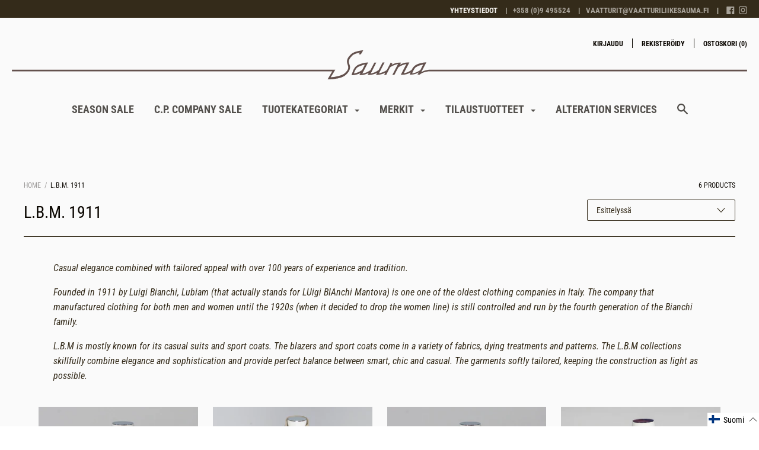

--- FILE ---
content_type: text/html; charset=utf-8
request_url: https://www.vaatturiliikesauma.fi/fi/collections/l-b-m-1911
body_size: 61684
content:

<!doctype html>

<!--[if IE 9 ]><html class="no-js csscalc no-flexbox ie9"><![endif]-->
<!--[if (gt IE 9)|!(IE)]><!--><html class="no-js"><!--<![endif]-->
  <head>
  <link rel="stylesheet" href="https://size-charts-relentless.herokuapp.com/css/size-charts-relentless.css" />
<script>
var sizeChartsRelentless = window.sizeChartsRelentless || {};
sizeChartsRelentless.product = null;

sizeChartsRelentless.metafield = {"charts":[{"id":"2","title":"CARUSO","descriptionTop":"<header id=\"header\" class=\"header header--pushed\" style=\"-webkit-font-smoothing: antialiased; flex-shrink: 0; background: center center / cover #f6f4f0; color: #342508; font-family: 'Roboto Condensed', sans-serif; font-size: 16px; box-sizing: border-box !important; padding-bottom: 0px !important;\" role=\"banner\">\r\n<div class=\"header__push\" style=\"-webkit-font-smoothing: antialiased; clear: both; margin-top: 3.125rem; box-sizing: border-box !important;\">\r\n<div class=\"container\" style=\"-webkit-font-smoothing: antialiased; box-sizing: border-box !important; max-width: 1200px; margin: 0px auto; padding: 0px 1.25rem;\">\r\n<div class=\"inner\" style=\"-webkit-font-smoothing: antialiased; margin: 0px auto; padding: 1.125rem 1.25rem 0px; background-image: initial; background-position: initial; background-size: initial; background-repeat: initial; background-attachment: initial; background-origin: initial; background-clip: initial; box-sizing: border-box !important;\">\r\n<div class=\"header__push-content\" style=\"-webkit-font-smoothing: antialiased; box-sizing: border-box !important; padding-bottom: 1.125rem; border-bottom: 1px solid #f6f4f0;\">\r\n<h1 class=\"header__push-title\" style=\"-webkit-font-smoothing: antialiased; margin: 0px; font-size: 1.75rem; font-weight: 400; display: inline-block; text-transform: uppercase; box-sizing: border-box !important;\">MEASUREMENT CHART / CARUSO JACKET / CM</h1>\r\n</div>\r\n</div>\r\n</div>\r\n</div>\r\n</header><main id=\"main\" class=\"main\" style=\"-webkit-font-smoothing: antialiased; flex: 1 0 auto; margin-top: 1.5625rem; margin-left: 25px; margin-right: 25px; color: #342508; font-family: 'Roboto Condensed', sans-serif; font-size: 16px; box-sizing: border-box !important;\" role=\"main\">\r\n<section class=\"page\" style=\"-webkit-font-smoothing: antialiased; box-sizing: border-box !important;\">\r\n<div class=\"container\" style=\"-webkit-font-smoothing: antialiased; box-sizing: border-box !important; max-width: 1200px; margin: 0px auto; padding: 0px 1.25rem;\">\r\n<div class=\"inner\" style=\"-webkit-font-smoothing: antialiased; box-sizing: border-box !important; margin: 0px auto; padding: 0px 1.25rem;\">\r\n<div class=\"page__content rte\" style=\"-webkit-font-smoothing: antialiased; box-sizing: border-box !important;\">\r\n<p style=\"-webkit-font-smoothing: antialiased; box-sizing: border-box !important; margin-top: 0px; font-size: inherit; font-weight: inherit;\">Here you can find introductions how to take messurements of a jacket. Use a jacket that you find the best as what comes to fit and desired measurements. Measure the jacket closed and flat on he table.</p>\r\n<p style=\"-webkit-font-smoothing: antialiased; box-sizing: border-box !important; margin-top: 0px; font-size: inherit; font-weight: inherit;\"><strong style=\"-webkit-font-smoothing: antialiased; box-sizing: border-box !important;\">Shoulder: </strong>From shoulder seam to shoulder seam accross the shoulder line</p>\r\n<p style=\"-webkit-font-smoothing: antialiased; box-sizing: border-box !important; margin-top: 0px; font-size: inherit; font-weight: inherit;\"><strong style=\"-webkit-font-smoothing: antialiased; box-sizing: border-box !important;\">1/2 Chest: </strong>Across the chest from arm pit to arm pit</p>\r\n<p style=\"-webkit-font-smoothing: antialiased; box-sizing: border-box !important; margin-top: 0px; font-size: inherit; font-weight: inherit;\"><strong style=\"-webkit-font-smoothing: antialiased; background-color: #f6f4f0; box-sizing: border-box !important;\">1/2 Waist: </strong>Across the narrowest point of the waist line from side to side</p>\r\n<p style=\"-webkit-font-smoothing: antialiased; box-sizing: border-box !important; margin-top: 0px; font-size: inherit; font-weight: inherit;\"><strong style=\"-webkit-font-smoothing: antialiased; background-color: #f6f4f0; box-sizing: border-box !important;\">Length: </strong>Alongside the center back seam from bottom of the collar to the hem</p>\r\n<p style=\"-webkit-font-smoothing: antialiased; box-sizing: border-box !important; margin-top: 0px; font-size: inherit; font-weight: inherit;\"><strong style=\"-webkit-font-smoothing: antialiased; background-color: #f6f4f0; box-sizing: border-box !important;\">Sleeve: </strong>From the highest point of the sleeve to the bottom of the sleeve</p>\r\n<p style=\"-webkit-font-smoothing: antialiased; box-sizing: border-box !important; margin-top: 0px; font-size: inherit; font-weight: inherit;\">After measuring the jacket, compare your measurements to the measurement chart below and find the best possible size for you.&nbsp;</p>\r\n<p style=\"-webkit-font-smoothing: antialiased; box-sizing: border-box !important; margin-top: 0px; font-size: inherit; font-weight: inherit;\">Most important measurements are shoulder and chest area.&nbsp; If you are between to sizes we recommend to take the bigger one. It is much more easy for your tailor to take in than let out of the jacket.</p>\r\n<p style=\"-webkit-font-smoothing: antialiased; box-sizing: border-box !important; margin-top: 0px; font-size: inherit; font-weight: inherit;\">And naturally, if you are unsure which size you should take, please&nbsp;<a style=\"-webkit-font-smoothing: antialiased; color: #cc900e; background-color: transparent; text-decoration-line: none; transition: color 0.25s ease-in-out 0s, opacity 0.25s ease-in-out 0s; box-sizing: border-box !important;\" title=\"MAIL\" href=\"mailto:vaatturit@vaatturiliikesauma.fi\">contact us</a>&nbsp;and we will help you out.</p>\r\n</div>\r\n</div>\r\n</div>\r\n</section>\r\n</main>","values":[["cm","44","46","48","50","52","54","56","58"],["Shoulder","40","41","42","43","44","45","46","47"],["1/2 Chest","49","51","53","55","57","59","61","63"],["1/2 Waist","46","48","50","52","54","56","58","60"],["Length","71","72","73","74","75","76","76,5","77"],["Sleeve","61","62","63","64","65","66","67","68"]],"descriptionBottom":"<p><img style=\"display: block; margin-left: auto; margin-right: auto;\" src=\"https://cdn.shopify.com/s/files/1/0426/2861/t/19/assets/scr-2-POINTTOPOINT_50b9d37d-3a6e-4392-9692-a4f9bdd69e75.jpg?v=1616401819\" alt=\"Shoulder width\" width=\"500\" height=\"500\" /><img style=\"display: block; margin-left: auto; margin-right: auto;\" src=\"https://cdn.shopify.com/s/files/1/0426/2861/t/19/assets/scr-2-HALF_CHEST.jpg?v=1616401937\" alt=\"1/2 Chest width\" width=\"500\" height=\"503\" /></p>\r\n<p><img style=\"display: block; margin-left: auto; margin-right: auto;\" src=\"https://cdn.shopify.com/s/files/1/0426/2861/t/19/assets/scr-2-HALF_WAIST.jpg?v=1616402000\" alt=\"1/2 Waist\" width=\"500\" height=\"506\" /></p>\r\n<p><img style=\"display: block; margin-left: auto; margin-right: auto;\" src=\"https://cdn.shopify.com/s/files/1/0426/2861/t/19/assets/scr-2-LENGTH_0bbbf2b8-3f2a-4894-b743-3d67c0e2aac7.jpg?v=1616402059\" alt=\"Jacket lenfth\" width=\"500\" height=\"500\" /><img style=\"display: block; margin-left: auto; margin-right: auto;\" src=\"https://cdn.shopify.com/s/files/1/0426/2861/t/19/assets/scr-2-SLEEVE_LENGTH.jpg?v=1616402099\" alt=\"Sleeve length\" width=\"499\" height=\"500\" /></p>","conditionsOperator":"products-matching-any-condition-below","conditions":[{"id":"157194322031","type":"collection","operator":"is-equal-to","title":"CARUSO"}],"buttonPlacement":"use-global","parentSizeChart":"[object Object]"},{"id":"1","title":"TAGLIATORE","descriptionTop":"<p style=\"-webkit-font-smoothing: antialiased; margin-top: 0px; font-size: inherit; font-weight: inherit; margin-bottom: 3px; line-height: 1.4; color: #342508; font-family: 'Roboto Condensed', sans-serif; box-sizing: border-box !important;\">Here you can find introductions how to take messurements of a jacket. Use a jacket that you find the best as what comes to fit and desired measurements. Measure the jacket closed and flat on he table.</p>\r\n<p style=\"-webkit-font-smoothing: antialiased; margin-top: 0px; font-size: inherit; font-weight: inherit; margin-bottom: 3px; line-height: 1.4; color: #342508; font-family: 'Roboto Condensed', sans-serif; box-sizing: border-box !important;\"><strong style=\"-webkit-font-smoothing: antialiased; box-sizing: border-box !important;\">Shoulder:&nbsp;</strong>From shoulder seam to shoulder seam accross the shoulder line</p>\r\n<p style=\"-webkit-font-smoothing: antialiased; margin-top: 0px; font-size: inherit; font-weight: inherit; margin-bottom: 3px; line-height: 1.4; color: #342508; font-family: 'Roboto Condensed', sans-serif; box-sizing: border-box !important;\"><strong style=\"-webkit-font-smoothing: antialiased; box-sizing: border-box !important;\">1/2 Chest:&nbsp;</strong>Across the chest from arm pit to arm pit</p>\r\n<p style=\"-webkit-font-smoothing: antialiased; margin-top: 0px; font-size: inherit; font-weight: inherit; margin-bottom: 3px; line-height: 1.4; color: #342508; font-family: 'Roboto Condensed', sans-serif; box-sizing: border-box !important;\"><strong style=\"-webkit-font-smoothing: antialiased; background-color: #f6f4f0; box-sizing: border-box !important;\">1/2 Waist:&nbsp;</strong>Across the narrowest point of the waist line from side to side</p>\r\n<p style=\"-webkit-font-smoothing: antialiased; margin-top: 0px; font-size: inherit; font-weight: inherit; margin-bottom: 3px; line-height: 1.4; color: #342508; font-family: 'Roboto Condensed', sans-serif; box-sizing: border-box !important;\"><strong style=\"-webkit-font-smoothing: antialiased; background-color: #f6f4f0; box-sizing: border-box !important;\">Length:&nbsp;</strong>Alongside the center back seam from bottom of the collar to the hem</p>\r\n<p style=\"-webkit-font-smoothing: antialiased; margin-top: 0px; font-size: inherit; font-weight: inherit; margin-bottom: 3px; line-height: 1.4; color: #342508; font-family: 'Roboto Condensed', sans-serif; box-sizing: border-box !important;\"><strong style=\"-webkit-font-smoothing: antialiased; background-color: #f6f4f0; box-sizing: border-box !important;\">Sleeve:&nbsp;</strong>From the highest point of the sleeve to the bottom of the sleeve</p>\r\n<p style=\"-webkit-font-smoothing: antialiased; margin-top: 0px; font-size: inherit; font-weight: inherit; margin-bottom: 3px; line-height: 1.4; color: #342508; font-family: 'Roboto Condensed', sans-serif; box-sizing: border-box !important;\">After measuring the jacket, compare your measurements to the measurement chart below and find the best possible size for you.&nbsp;</p>\r\n<p style=\"-webkit-font-smoothing: antialiased; margin-top: 0px; font-size: inherit; font-weight: inherit; margin-bottom: 3px; line-height: 1.4; color: #342508; font-family: 'Roboto Condensed', sans-serif; box-sizing: border-box !important;\">Most important measurements are shoulder and chest area.&nbsp; If you are between to sizes we recommend to take the bigger one. It is much more easy for your tailor to take in than let out of the jacket.</p>\r\n<p style=\"-webkit-font-smoothing: antialiased; margin-top: 0px; font-size: inherit; font-weight: inherit; margin-bottom: 3px; line-height: 1.4; color: #342508; font-family: 'Roboto Condensed', sans-serif; box-sizing: border-box !important;\">And naturally, if you are unsure which size you should take, please&nbsp;<a style=\"-webkit-font-smoothing: antialiased; color: #cc900e; background-color: transparent; text-decoration-line: none; transition: color 0.25s ease-in-out 0s, opacity 0.25s ease-in-out 0s; box-sizing: border-box !important;\" title=\"MAIL\" href=\"mailto:vaatturit@vaatturiliikesauma.fi\">contact us</a> and we will help you out.</p>","values":[["Jacket/cm","44","46","48","50","52","54","56","58"],["Shoulder","42","43","44","45","46","47","48","49"],["1/2 Chest","48","50","52","54","56","58","60","62"],["1/2 Waist","43","45","47","49","51","53","55","57"],["Length","70","71","72","73","74","74,5","75","75,5"],["Sleeve","60","61","62","63","64","65","66","67"]],"descriptionBottom":"<p style=\"text-align: center;\"><img style=\"display: block; margin-left: auto; margin-right: auto;\" src=\"https://cdn.shopify.com/s/files/1/0426/2861/t/19/assets/scr-1-POINTTOPOINT_50b9d37d-3a6e-4392-9692-a4f9bdd69e75.jpg?v=1616402404\" alt=\"Shoulder width\" width=\"500\" height=\"499\" /><img src=\"https://cdn.shopify.com/s/files/1/0426/2861/t/19/assets/scr-1-HALF_CHEST.jpg?v=1616402473\" alt=\"Half Chets\" width=\"500\" height=\"503\" /><img src=\"https://cdn.shopify.com/s/files/1/0426/2861/t/19/assets/scr-1-HALF_WAIST.jpg?v=1616402527\" alt=\"Half Waist\" width=\"500\" height=\"506\" /><img src=\"https://cdn.shopify.com/s/files/1/0426/2861/t/19/assets/scr-1-LENGTH_0bbbf2b8-3f2a-4894-b743-3d67c0e2aac7.jpg?v=1616402563\" alt=\"Length\" width=\"500\" height=\"500\" /><img src=\"https://cdn.shopify.com/s/files/1/0426/2861/t/19/assets/scr-1-SLEEVE_LENGTH.jpg?v=1616402608\" alt=\"Sleeve length\" width=\"500\" height=\"500\" /></p>","conditionsOperator":"products-matching-any-condition-below","conditions":[{"id":"26149784","type":"collection","operator":"is-equal-to","title":"Tagliatore"}],"buttonPlacement":"use-global","parentSizeChart":"[object Object]"},{"id":"3","title":"L.B.M. 1911","descriptionTop":"<main id=\"main\" class=\"main\" style=\"-webkit-font-smoothing: antialiased; flex: 1 0 auto; margin-top: 1.5625rem; margin-left: 25px; margin-right: 25px; color: #342508; font-family: 'Roboto Condensed', sans-serif; font-size: 16px; box-sizing: border-box !important;\" role=\"main\">\r\n<section class=\"page\" style=\"-webkit-font-smoothing: antialiased; box-sizing: border-box !important;\">\r\n<div class=\"container\" style=\"-webkit-font-smoothing: antialiased; box-sizing: border-box !important; max-width: 1200px; margin: 0px auto; padding: 0px 1.25rem;\">\r\n<div class=\"inner\" style=\"-webkit-font-smoothing: antialiased; box-sizing: border-box !important; margin: 0px auto; padding: 0px 1.25rem;\">\r\n<div class=\"page__content rte\" style=\"-webkit-font-smoothing: antialiased; box-sizing: border-box !important;\">\r\n<p style=\"-webkit-font-smoothing: antialiased; box-sizing: border-box !important; margin-top: 0px; font-size: inherit; font-weight: inherit;\"><span style=\"font-size: 28px; text-transform: uppercase; background-color: #f6f4f0;\">MEASUREMENT CHART / L.B.M. JACKET / CM</span></p>\r\n<p style=\"-webkit-font-smoothing: antialiased; margin-top: 0px; font-size: inherit; font-weight: inherit; margin-bottom: 3px; line-height: 1.4; box-sizing: border-box !important;\">Here you can find introductions how to take messurements of a jacket. Use a jacket that you find the best as what comes to fit and desired measurements. Measure the jacket closed and flat on he table.</p>\r\n<p style=\"-webkit-font-smoothing: antialiased; margin-top: 0px; font-size: inherit; font-weight: inherit; margin-bottom: 3px; line-height: 1.4; box-sizing: border-box !important;\"><strong style=\"-webkit-font-smoothing: antialiased; box-sizing: border-box !important;\">Shoulder:&nbsp;</strong>From shoulder seam to shoulder seam accross the shoulder line</p>\r\n<p style=\"-webkit-font-smoothing: antialiased; margin-top: 0px; font-size: inherit; font-weight: inherit; margin-bottom: 3px; line-height: 1.4; box-sizing: border-box !important;\"><strong style=\"-webkit-font-smoothing: antialiased; box-sizing: border-box !important;\">1/2 Chest:&nbsp;</strong>Across the chest from arm pit to arm pit</p>\r\n<p style=\"-webkit-font-smoothing: antialiased; margin-top: 0px; font-size: inherit; font-weight: inherit; margin-bottom: 3px; line-height: 1.4; box-sizing: border-box !important;\"><strong style=\"-webkit-font-smoothing: antialiased; background-color: #f6f4f0; box-sizing: border-box !important;\">1/2 Waist:&nbsp;</strong>Across the narrowest point of the waist line from side to side</p>\r\n<p style=\"-webkit-font-smoothing: antialiased; margin-top: 0px; font-size: inherit; font-weight: inherit; margin-bottom: 3px; line-height: 1.4; box-sizing: border-box !important;\"><strong style=\"-webkit-font-smoothing: antialiased; background-color: #f6f4f0; box-sizing: border-box !important;\">Length:&nbsp;</strong>Alongside the center back seam from bottom of the collar to the hem</p>\r\n<p style=\"-webkit-font-smoothing: antialiased; margin-top: 0px; font-size: inherit; font-weight: inherit; margin-bottom: 3px; line-height: 1.4; box-sizing: border-box !important;\"><strong style=\"-webkit-font-smoothing: antialiased; background-color: #f6f4f0; box-sizing: border-box !important;\">Sleeve:&nbsp;</strong>From the highest point of the sleeve to the bottom of the sleeve</p>\r\n<p style=\"-webkit-font-smoothing: antialiased; margin-top: 0px; font-size: inherit; font-weight: inherit; margin-bottom: 3px; line-height: 1.4; box-sizing: border-box !important;\">After measuring the jacket, compare your measurements to the measurement chart below and find the best possible size for you.&nbsp;</p>\r\n<p style=\"-webkit-font-smoothing: antialiased; margin-top: 0px; font-size: inherit; font-weight: inherit; margin-bottom: 3px; line-height: 1.4; box-sizing: border-box !important;\">Most important measurements are shoulder and chest area.&nbsp; If you are between to sizes we recommend to take the bigger one. It is much more easy for your tailor to take in than let out of the jacket.</p>\r\n<p style=\"-webkit-font-smoothing: antialiased; margin-top: 0px; font-size: inherit; font-weight: inherit; margin-bottom: 3px; line-height: 1.4; box-sizing: border-box !important;\">Please note: Most of the L.B.M jackets are&nbsp;<a style=\"-webkit-font-smoothing: antialiased; color: #cc900e; background-color: transparent; text-decoration-line: none; transition: color 0.25s ease-in-out 0s, opacity 0.25s ease-in-out 0s; box-sizing: border-box !important;\" title=\"Garment dyed\" href=\"https://www.vaatturiliikesauma.fi/pages/garment-dyed-vs-yarn-dyed\">garment dyed</a>. Because of this individual garments can vary from the measurements given here.&nbsp;</p>\r\n<p style=\"-webkit-font-smoothing: antialiased; box-sizing: border-box !important; margin-top: 0px; font-size: inherit; font-weight: inherit;\">&nbsp;</p>\r\n<p style=\"-webkit-font-smoothing: antialiased; margin-top: 0px; font-size: inherit; font-weight: inherit; margin-bottom: 3px; line-height: 1.4; box-sizing: border-box !important;\">And naturally, if you are unsure which size you should take, please&nbsp;<a style=\"-webkit-font-smoothing: antialiased; color: #cc900e; background-color: transparent; text-decoration-line: none; transition: color 0.25s ease-in-out 0s, opacity 0.25s ease-in-out 0s; box-sizing: border-box !important;\" title=\"MAIL\" href=\"mailto:vaatturit@vaatturiliikesauma.fi\">contact us</a> and we will help you out.</p>\r\n</div>\r\n</div>\r\n</div>\r\n</section>\r\n</main>","values":[["cm","44","46","48","50","52","54","56","58"],["Shoulder","43","44","45","46","47","48","49","50"],["1/2 Chest","48","50","52","54","56","58","60","62"],["1/2 Waist","44","46","48","50","52","54","56","58"],["Length","70","71","72","73","74","75","76","77"],["Sleeve Length","60","61","62","63","64","65","66","67"]],"descriptionBottom":"<p style=\"text-align: center;\"><img src=\"https://cdn.shopify.com/s/files/1/0426/2861/t/19/assets/scr-3-POINTTOPOINT.jpg?v=1616406960\" alt=\"Shoulder\" width=\"500\" height=\"500\" /></p>\r\n<p style=\"text-align: center;\"><img src=\"https://cdn.shopify.com/s/files/1/0426/2861/t/19/assets/scr-3-HALFCHEST.jpg?v=1616407014\" alt=\"Half Chest\" width=\"500\" height=\"502\" /></p>\r\n<p style=\"text-align: center;\"><img src=\"https://cdn.shopify.com/s/files/1/0426/2861/t/19/assets/scr-3-HALFWAIST.jpg?v=1616407056\" alt=\"Half Waist\" width=\"500\" height=\"505\" /></p>\r\n<p style=\"text-align: center;\"><img src=\"https://cdn.shopify.com/s/files/1/0426/2861/t/19/assets/scr-3-LENGTH.jpg?v=1616407103\" alt=\"Length\" width=\"500\" height=\"500\" /></p>\r\n<p style=\"text-align: center;\"><img src=\"https://cdn.shopify.com/s/files/1/0426/2861/t/19/assets/scr-3-SLEEVELENGTH.jpg?v=1616407139\" alt=\"Sleeve length\" width=\"500\" height=\"500\" /></p>","conditionsOperator":"products-matching-any-condition-below","conditions":[{"id":"157160669295","type":"collection","operator":"is-equal-to","title":"L.B.M. 1911"}],"buttonPlacement":"use-global","parentSizeChart":"[object Object]"},{"id":"4","title":"Measurement Chart / AVINO Laboratorio Napoletano / Shirt","descriptionTop":"<p style=\"-webkit-font-smoothing: antialiased; margin-top: 0px; font-size: inherit; font-weight: inherit; margin-bottom: 3px; line-height: 1.4; color: #342508; font-family: 'Roboto Condensed', sans-serif; box-sizing: border-box !important;\">Here you can find introductions how to take messurements of a shirt. Use a shirt that you find the best as what comes to fit and desired measurements. Measure the jacket closed and flat on he table.</p>\r\n<p style=\"-webkit-font-smoothing: antialiased; margin-top: 0px; font-size: inherit; font-weight: inherit; margin-bottom: 3px; line-height: 1.4; color: #342508; font-family: 'Roboto Condensed', sans-serif; box-sizing: border-box !important;\"><strong style=\"-webkit-font-smoothing: antialiased; box-sizing: border-box !important;\">Shoulder:&nbsp;</strong>From shoulder seam to shoulder seam accross the shoulder line</p>\r\n<p style=\"-webkit-font-smoothing: antialiased; margin-top: 0px; font-size: inherit; font-weight: inherit; margin-bottom: 3px; line-height: 1.4; color: #342508; font-family: 'Roboto Condensed', sans-serif; box-sizing: border-box !important;\"><strong style=\"-webkit-font-smoothing: antialiased; box-sizing: border-box !important;\">1/2 Chest:&nbsp;</strong>Across the chest from arm pit to arm pit</p>\r\n<p style=\"-webkit-font-smoothing: antialiased; margin-top: 0px; font-size: inherit; font-weight: inherit; margin-bottom: 3px; line-height: 1.4; color: #342508; font-family: 'Roboto Condensed', sans-serif; box-sizing: border-box !important;\"><strong style=\"-webkit-font-smoothing: antialiased; background-color: #f6f4f0; box-sizing: border-box !important;\">1/2 Waist:&nbsp;</strong>Across the narrowest point of the waist level from side to side</p>\r\n<p style=\"-webkit-font-smoothing: antialiased; margin-top: 0px; font-size: inherit; font-weight: inherit; margin-bottom: 3px; line-height: 1.4; color: #342508; font-family: 'Roboto Condensed', sans-serif; box-sizing: border-box !important;\"><strong>1/2 Hips:&nbsp;</strong>Across the widest point of the hip level from side to side</p>\r\n<p style=\"-webkit-font-smoothing: antialiased; margin-top: 0px; font-size: inherit; font-weight: inherit; margin-bottom: 3px; line-height: 1.4; color: #342508; font-family: 'Roboto Condensed', sans-serif; box-sizing: border-box !important;\"><strong style=\"-webkit-font-smoothing: antialiased; background-color: #f6f4f0; box-sizing: border-box !important;\">Shirt Length:&nbsp;</strong>Alongside the center back seam from bottom of the collar to the hem</p>\r\n<p style=\"-webkit-font-smoothing: antialiased; margin-top: 0px; font-size: inherit; font-weight: inherit; margin-bottom: 3px; line-height: 1.4; color: #342508; font-family: 'Roboto Condensed', sans-serif; box-sizing: border-box !important;\"><strong style=\"-webkit-font-smoothing: antialiased; background-color: #f6f4f0; box-sizing: border-box !important;\">Sleeve length:&nbsp;</strong>From the highest point of the sleeve to the bottom of the sleeve</p>\r\n<p style=\"-webkit-font-smoothing: antialiased; margin-top: 0px; font-size: inherit; font-weight: inherit; margin-bottom: 3px; line-height: 1.4; color: #342508; font-family: 'Roboto Condensed', sans-serif; box-sizing: border-box !important;\">After measuring the shirt, compare your measurements to the measurement chart below and find the best possible size for you.&nbsp;</p>\r\n<p style=\"-webkit-font-smoothing: antialiased; margin-top: 0px; font-size: inherit; font-weight: inherit; margin-bottom: 3px; line-height: 1.4; color: #342508; font-family: 'Roboto Condensed', sans-serif; box-sizing: border-box !important;\">Most important measurements are shoulder and chest area. Also bear in mind that lenght on sleeve and hem can be shortened but NOT lengthened. If you are between to sizes we recommend to take the bigger one. It is much more easy for your tailor to take in than let out of the shirt.</p>\r\n<p style=\"-webkit-font-smoothing: antialiased; margin-top: 0px; font-size: inherit; font-weight: inherit; margin-bottom: 3px; line-height: 1.4; color: #342508; font-family: 'Roboto Condensed', sans-serif; box-sizing: border-box !important;\">And naturally, if you are unsure which size you should take, please&nbsp;<a style=\"-webkit-font-smoothing: antialiased; color: #cc900e; background-color: transparent; text-decoration-line: none; transition: color 0.25s ease-in-out 0s, opacity 0.25s ease-in-out 0s; box-sizing: border-box !important;\" title=\"MAIL\" href=\"mailto:vaatturit@vaatturiliikesauma.fi\">contact us</a> and we will help you out.</p>","values":[["cm","38","39","40","41","42","43","44","45"],["Shoulder","45","46","47","48","49","50","51","52"],["1/2 Chest","52","54","56","58","60","62","64","66"],["1/2 Waist","46","48","50","52","54","56","58","60"],["1/2 Hips","48","50","52","54","56","58","60","62"],["Shirt Length","79","80","81","82","83","84","85","86"],["Sleeve Length","88","89","90","91","92","93","94","95"]],"descriptionBottom":"","conditionsOperator":"products-matching-any-condition-below","conditions":[{"type":"product","title":"Avino Button Down shirt / Light Blue","id":"4483521151087"},{"type":"product","title":"Avino Candy Stripe dress shirt / Light Blue","id":"4483448832111"},{"type":"product","title":"Avino dress shirt / Light Blue","id":"4425585786991"},{"type":"product","title":"Avino dress shirt / White","id":"4483562176623"},{"type":"product","title":"Avino dress shirt / White","id":"4483562307695"},{"type":"product","title":"Avino dress shirt striped  / Blue","id":"4425600532591"},{"type":"product","title":"Avino dress shirt striped  / Light Blue","id":"4425594536047"},{"type":"product","title":"Avino Glen Check dress shirt / Light Blue","id":"4483481895023"}],"buttonPlacement":"use-global","parentSizeChart":"[object Object]"}],"buttonPlacement":"above-add-to-cart","buttonIcon":"ruler2","buttonText":"Size Chart","buttonSize":"Medium","currentPlan":""};
</script>


    <meta charset="utf-8">
    <meta http-equiv="X-UA-Compatible" content="IE=edge,chrome=1">
    <meta name="viewport" content="width=device-width, initial-scale=1.0, height=device-height, minimum-scale=1.0, user-scalable=0">

    <title>
      L.B.M. 1911 &ndash; Vaatturiliike Sauma Oy
    </title>

    
      <meta name="description" content="Casual elegance combined with tailored appeal with over 100 years of experience and tradition. Founded in 1911 by Luigi Bianchi, Lubiam (that actually stands for LUigi BIAnchi Mantova) is one one of the oldest clothing companies in Italy. The company that manufactured clothing for both men and women until the 1920s (wh">
    

    <link rel="canonical" href="https://www.vaatturiliikesauma.fi/fi/collections/l-b-m-1911">

    
      <link rel="shortcut icon" href="//www.vaatturiliikesauma.fi/cdn/shop/files/SAUMA_ROUND_1_93599a49-9043-4b8e-a924-161bec67fb59_32x32.png?v=1614290667" type="image/png">
    

    


  <meta property="og:type" content="website">
  <meta property="og:title" content="L.B.M. 1911">

  



  <meta property="og:description" content="Casual elegance combined with tailored appeal with over 100 years of experience and tradition. Founded in 1911 by Luigi Bianchi, Lubiam (that actually stands for LUigi BIAnchi Mantova) is one one of the oldest clothing companies in Italy. The company that manufactured clothing for both men and women until the 1920s (wh">


<meta property="og:url" content="https://www.vaatturiliikesauma.fi/fi/collections/l-b-m-1911">
<meta property="og:site_name" content="Vaatturiliike Sauma Oy">





<meta name="twitter:card" content="summary">


    <script>window.performance && window.performance.mark && window.performance.mark('shopify.content_for_header.start');</script><meta name="google-site-verification" content="ZCjGeSak2XX5RdGkK6UGjdig2E6ISm0aYFXfuzOWt9A">
<meta id="shopify-digital-wallet" name="shopify-digital-wallet" content="/4262861/digital_wallets/dialog">
<link rel="alternate" type="application/atom+xml" title="Feed" href="/fi/collections/l-b-m-1911.atom" />
<link rel="alternate" hreflang="x-default" href="https://www.vaatturiliikesauma.fi/collections/l-b-m-1911">
<link rel="alternate" hreflang="en" href="https://www.vaatturiliikesauma.fi/collections/l-b-m-1911">
<link rel="alternate" hreflang="fi" href="https://www.vaatturiliikesauma.fi/fi/collections/l-b-m-1911">
<link rel="alternate" type="application/json+oembed" href="https://www.vaatturiliikesauma.fi/fi/collections/l-b-m-1911.oembed">
<script async="async" src="/checkouts/internal/preloads.js?locale=fi-FI"></script>
<script id="shopify-features" type="application/json">{"accessToken":"cbef0b9cb69f8b502d911799df0695c2","betas":["rich-media-storefront-analytics"],"domain":"www.vaatturiliikesauma.fi","predictiveSearch":true,"shopId":4262861,"locale":"fi"}</script>
<script>var Shopify = Shopify || {};
Shopify.shop = "sauma.myshopify.com";
Shopify.locale = "fi";
Shopify.currency = {"active":"EUR","rate":"1.0"};
Shopify.country = "FI";
Shopify.theme = {"name":"Copy of Copy of Focal - Woolman Dev","id":152266277191,"schema_name":"Focal","schema_version":"7.6.1","theme_store_id":714,"role":"main"};
Shopify.theme.handle = "null";
Shopify.theme.style = {"id":null,"handle":null};
Shopify.cdnHost = "www.vaatturiliikesauma.fi/cdn";
Shopify.routes = Shopify.routes || {};
Shopify.routes.root = "/fi/";</script>
<script type="module">!function(o){(o.Shopify=o.Shopify||{}).modules=!0}(window);</script>
<script>!function(o){function n(){var o=[];function n(){o.push(Array.prototype.slice.apply(arguments))}return n.q=o,n}var t=o.Shopify=o.Shopify||{};t.loadFeatures=n(),t.autoloadFeatures=n()}(window);</script>
<script id="shop-js-analytics" type="application/json">{"pageType":"collection"}</script>
<script defer="defer" async type="module" src="//www.vaatturiliikesauma.fi/cdn/shopifycloud/shop-js/modules/v2/client.init-shop-cart-sync_B_tZ_GI0.fi.esm.js"></script>
<script defer="defer" async type="module" src="//www.vaatturiliikesauma.fi/cdn/shopifycloud/shop-js/modules/v2/chunk.common_C1rTb_BF.esm.js"></script>
<script type="module">
  await import("//www.vaatturiliikesauma.fi/cdn/shopifycloud/shop-js/modules/v2/client.init-shop-cart-sync_B_tZ_GI0.fi.esm.js");
await import("//www.vaatturiliikesauma.fi/cdn/shopifycloud/shop-js/modules/v2/chunk.common_C1rTb_BF.esm.js");

  window.Shopify.SignInWithShop?.initShopCartSync?.({"fedCMEnabled":true,"windoidEnabled":true});

</script>
<script>(function() {
  var isLoaded = false;
  function asyncLoad() {
    if (isLoaded) return;
    isLoaded = true;
    var urls = ["https:\/\/size-charts-relentless.herokuapp.com\/js\/size-charts-relentless.js?shop=sauma.myshopify.com","https:\/\/cdn.nfcube.com\/instafeed-6bb4ca50d89cb198e2f0ebc7781038bb.js?shop=sauma.myshopify.com","https:\/\/sauma.pixlogixservice.com\/public\/js\/customer.js?v=1749994405\u0026shop=sauma.myshopify.com","https:\/\/omnisnippet1.com\/platforms\/shopify.js?source=scriptTag\u0026v=2025-05-15T12\u0026shop=sauma.myshopify.com"];
    for (var i = 0; i < urls.length; i++) {
      var s = document.createElement('script');
      s.type = 'text/javascript';
      s.async = true;
      s.src = urls[i];
      var x = document.getElementsByTagName('script')[0];
      x.parentNode.insertBefore(s, x);
    }
  };
  if(window.attachEvent) {
    window.attachEvent('onload', asyncLoad);
  } else {
    window.addEventListener('load', asyncLoad, false);
  }
})();</script>
<script id="__st">var __st={"a":4262861,"offset":7200,"reqid":"9664d214-e9ad-401d-b5a4-2c1eefd8a0ba-1768739792","pageurl":"www.vaatturiliikesauma.fi\/fi\/collections\/l-b-m-1911","u":"f263958db81e","p":"collection","rtyp":"collection","rid":157160669295};</script>
<script>window.ShopifyPaypalV4VisibilityTracking = true;</script>
<script id="captcha-bootstrap">!function(){'use strict';const t='contact',e='account',n='new_comment',o=[[t,t],['blogs',n],['comments',n],[t,'customer']],c=[[e,'customer_login'],[e,'guest_login'],[e,'recover_customer_password'],[e,'create_customer']],r=t=>t.map((([t,e])=>`form[action*='/${t}']:not([data-nocaptcha='true']) input[name='form_type'][value='${e}']`)).join(','),a=t=>()=>t?[...document.querySelectorAll(t)].map((t=>t.form)):[];function s(){const t=[...o],e=r(t);return a(e)}const i='password',u='form_key',d=['recaptcha-v3-token','g-recaptcha-response','h-captcha-response',i],f=()=>{try{return window.sessionStorage}catch{return}},m='__shopify_v',_=t=>t.elements[u];function p(t,e,n=!1){try{const o=window.sessionStorage,c=JSON.parse(o.getItem(e)),{data:r}=function(t){const{data:e,action:n}=t;return t[m]||n?{data:e,action:n}:{data:t,action:n}}(c);for(const[e,n]of Object.entries(r))t.elements[e]&&(t.elements[e].value=n);n&&o.removeItem(e)}catch(o){console.error('form repopulation failed',{error:o})}}const l='form_type',E='cptcha';function T(t){t.dataset[E]=!0}const w=window,h=w.document,L='Shopify',v='ce_forms',y='captcha';let A=!1;((t,e)=>{const n=(g='f06e6c50-85a8-45c8-87d0-21a2b65856fe',I='https://cdn.shopify.com/shopifycloud/storefront-forms-hcaptcha/ce_storefront_forms_captcha_hcaptcha.v1.5.2.iife.js',D={infoText:'hCaptchan suojaama',privacyText:'Tietosuoja',termsText:'Ehdot'},(t,e,n)=>{const o=w[L][v],c=o.bindForm;if(c)return c(t,g,e,D).then(n);var r;o.q.push([[t,g,e,D],n]),r=I,A||(h.body.append(Object.assign(h.createElement('script'),{id:'captcha-provider',async:!0,src:r})),A=!0)});var g,I,D;w[L]=w[L]||{},w[L][v]=w[L][v]||{},w[L][v].q=[],w[L][y]=w[L][y]||{},w[L][y].protect=function(t,e){n(t,void 0,e),T(t)},Object.freeze(w[L][y]),function(t,e,n,w,h,L){const[v,y,A,g]=function(t,e,n){const i=e?o:[],u=t?c:[],d=[...i,...u],f=r(d),m=r(i),_=r(d.filter((([t,e])=>n.includes(e))));return[a(f),a(m),a(_),s()]}(w,h,L),I=t=>{const e=t.target;return e instanceof HTMLFormElement?e:e&&e.form},D=t=>v().includes(t);t.addEventListener('submit',(t=>{const e=I(t);if(!e)return;const n=D(e)&&!e.dataset.hcaptchaBound&&!e.dataset.recaptchaBound,o=_(e),c=g().includes(e)&&(!o||!o.value);(n||c)&&t.preventDefault(),c&&!n&&(function(t){try{if(!f())return;!function(t){const e=f();if(!e)return;const n=_(t);if(!n)return;const o=n.value;o&&e.removeItem(o)}(t);const e=Array.from(Array(32),(()=>Math.random().toString(36)[2])).join('');!function(t,e){_(t)||t.append(Object.assign(document.createElement('input'),{type:'hidden',name:u})),t.elements[u].value=e}(t,e),function(t,e){const n=f();if(!n)return;const o=[...t.querySelectorAll(`input[type='${i}']`)].map((({name:t})=>t)),c=[...d,...o],r={};for(const[a,s]of new FormData(t).entries())c.includes(a)||(r[a]=s);n.setItem(e,JSON.stringify({[m]:1,action:t.action,data:r}))}(t,e)}catch(e){console.error('failed to persist form',e)}}(e),e.submit())}));const S=(t,e)=>{t&&!t.dataset[E]&&(n(t,e.some((e=>e===t))),T(t))};for(const o of['focusin','change'])t.addEventListener(o,(t=>{const e=I(t);D(e)&&S(e,y())}));const B=e.get('form_key'),M=e.get(l),P=B&&M;t.addEventListener('DOMContentLoaded',(()=>{const t=y();if(P)for(const e of t)e.elements[l].value===M&&p(e,B);[...new Set([...A(),...v().filter((t=>'true'===t.dataset.shopifyCaptcha))])].forEach((e=>S(e,t)))}))}(h,new URLSearchParams(w.location.search),n,t,e,['guest_login'])})(!0,!0)}();</script>
<script integrity="sha256-4kQ18oKyAcykRKYeNunJcIwy7WH5gtpwJnB7kiuLZ1E=" data-source-attribution="shopify.loadfeatures" defer="defer" src="//www.vaatturiliikesauma.fi/cdn/shopifycloud/storefront/assets/storefront/load_feature-a0a9edcb.js" crossorigin="anonymous"></script>
<script data-source-attribution="shopify.dynamic_checkout.dynamic.init">var Shopify=Shopify||{};Shopify.PaymentButton=Shopify.PaymentButton||{isStorefrontPortableWallets:!0,init:function(){window.Shopify.PaymentButton.init=function(){};var t=document.createElement("script");t.src="https://www.vaatturiliikesauma.fi/cdn/shopifycloud/portable-wallets/latest/portable-wallets.fi.js",t.type="module",document.head.appendChild(t)}};
</script>
<script data-source-attribution="shopify.dynamic_checkout.buyer_consent">
  function portableWalletsHideBuyerConsent(e){var t=document.getElementById("shopify-buyer-consent"),n=document.getElementById("shopify-subscription-policy-button");t&&n&&(t.classList.add("hidden"),t.setAttribute("aria-hidden","true"),n.removeEventListener("click",e))}function portableWalletsShowBuyerConsent(e){var t=document.getElementById("shopify-buyer-consent"),n=document.getElementById("shopify-subscription-policy-button");t&&n&&(t.classList.remove("hidden"),t.removeAttribute("aria-hidden"),n.addEventListener("click",e))}window.Shopify?.PaymentButton&&(window.Shopify.PaymentButton.hideBuyerConsent=portableWalletsHideBuyerConsent,window.Shopify.PaymentButton.showBuyerConsent=portableWalletsShowBuyerConsent);
</script>
<script data-source-attribution="shopify.dynamic_checkout.cart.bootstrap">document.addEventListener("DOMContentLoaded",(function(){function t(){return document.querySelector("shopify-accelerated-checkout-cart, shopify-accelerated-checkout")}if(t())Shopify.PaymentButton.init();else{new MutationObserver((function(e,n){t()&&(Shopify.PaymentButton.init(),n.disconnect())})).observe(document.body,{childList:!0,subtree:!0})}}));
</script>

<script>window.performance && window.performance.mark && window.performance.mark('shopify.content_for_header.end');</script>

    <link href="//www.vaatturiliikesauma.fi/cdn/shop/t/20/assets/theme.scss.css?v=148097559394195294211762181949" rel="stylesheet" type="text/css" media="all" />
    
    <!-- New styles for suit-customizer -->    
    <link href="//www.vaatturiliikesauma.fi/cdn/shop/t/20/assets/gridtab.min.css?v=138438868827595936771692610795" rel="stylesheet" type="text/css" media="all" />
    <link href="//www.vaatturiliikesauma.fi/cdn/shop/t/20/assets/gridtab.css?v=133167333905016550181692610795" rel="stylesheet" type="text/css" media="all" />
    
    <link href="//www.vaatturiliikesauma.fi/cdn/shop/t/20/assets/style.css?v=181951439522907716911692610795" rel="stylesheet" type="text/css" media="all" />
    <link href="//www.vaatturiliikesauma.fi/cdn/shop/t/20/assets/responsive.css?v=19332687836595463761692610795" rel="stylesheet" type="text/css" media="all" />
    
    
    
    
    <script src="//www.vaatturiliikesauma.fi/cdn/shop/t/20/assets/lazysizes.min.js?v=174358363404432586981692610795" async></script>

    <script>
      // This allows to expose several variables to the global scope, to be used in scripts
      window.theme = {
        template: "collection",
        currentPage: 1,
        localeRootUrl: "\/fi",
        shopCurrency: "EUR",
        moneyFormat: "\u0026euro;{{amount}}",
        moneyWithCurrencyFormat: "\u0026euro;{{amount}} EUR",
        collectionSortBy: "manual"
      };

      window.languages = {
        autocompleteStartingAt: "Starting at",
        autocompletePageType: "Page",
        autocompleteSeeAll: "See all results",
        recoverPassword: "Palauta salasana",
        cartTerms: "Teidän tulee hyväksyä ehdot",
        shippingEstimatorSubmit: "Arvio",
        shippingEstimatorSubmitting: "Arvioi...",
        shippingEstimatorNoRates: "Postitamme tähän osoitteeseen",
        shippingEstimatorRates: "Saatavilla olevat postitushinnat:",
        shippingEstimatorError: "Esiintyi joitakin ongelmia:",
        productAddedStatus: "Product was successfully added!",
        unavailableLabel: "Unavailable",
        soldOutLabel: "Sold out",
        addToCartLabel: "Add to cart",
        addingToCartLabel: "Adding to cart..."
      }
    </script>

    <link rel="stylesheet" href="https://size-charts-relentless.herokuapp.com/css/size-charts-relentless.css" />
<script>
var sizeChartsRelentless = window.sizeChartsRelentless || {};
sizeChartsRelentless.product = null;

sizeChartsRelentless.metafield = {"charts":[{"id":"2","title":"CARUSO","descriptionTop":"<header id=\"header\" class=\"header header--pushed\" style=\"-webkit-font-smoothing: antialiased; flex-shrink: 0; background: center center / cover #f6f4f0; color: #342508; font-family: 'Roboto Condensed', sans-serif; font-size: 16px; box-sizing: border-box !important; padding-bottom: 0px !important;\" role=\"banner\">\r\n<div class=\"header__push\" style=\"-webkit-font-smoothing: antialiased; clear: both; margin-top: 3.125rem; box-sizing: border-box !important;\">\r\n<div class=\"container\" style=\"-webkit-font-smoothing: antialiased; box-sizing: border-box !important; max-width: 1200px; margin: 0px auto; padding: 0px 1.25rem;\">\r\n<div class=\"inner\" style=\"-webkit-font-smoothing: antialiased; margin: 0px auto; padding: 1.125rem 1.25rem 0px; background-image: initial; background-position: initial; background-size: initial; background-repeat: initial; background-attachment: initial; background-origin: initial; background-clip: initial; box-sizing: border-box !important;\">\r\n<div class=\"header__push-content\" style=\"-webkit-font-smoothing: antialiased; box-sizing: border-box !important; padding-bottom: 1.125rem; border-bottom: 1px solid #f6f4f0;\">\r\n<h1 class=\"header__push-title\" style=\"-webkit-font-smoothing: antialiased; margin: 0px; font-size: 1.75rem; font-weight: 400; display: inline-block; text-transform: uppercase; box-sizing: border-box !important;\">MEASUREMENT CHART / CARUSO JACKET / CM</h1>\r\n</div>\r\n</div>\r\n</div>\r\n</div>\r\n</header><main id=\"main\" class=\"main\" style=\"-webkit-font-smoothing: antialiased; flex: 1 0 auto; margin-top: 1.5625rem; margin-left: 25px; margin-right: 25px; color: #342508; font-family: 'Roboto Condensed', sans-serif; font-size: 16px; box-sizing: border-box !important;\" role=\"main\">\r\n<section class=\"page\" style=\"-webkit-font-smoothing: antialiased; box-sizing: border-box !important;\">\r\n<div class=\"container\" style=\"-webkit-font-smoothing: antialiased; box-sizing: border-box !important; max-width: 1200px; margin: 0px auto; padding: 0px 1.25rem;\">\r\n<div class=\"inner\" style=\"-webkit-font-smoothing: antialiased; box-sizing: border-box !important; margin: 0px auto; padding: 0px 1.25rem;\">\r\n<div class=\"page__content rte\" style=\"-webkit-font-smoothing: antialiased; box-sizing: border-box !important;\">\r\n<p style=\"-webkit-font-smoothing: antialiased; box-sizing: border-box !important; margin-top: 0px; font-size: inherit; font-weight: inherit;\">Here you can find introductions how to take messurements of a jacket. Use a jacket that you find the best as what comes to fit and desired measurements. Measure the jacket closed and flat on he table.</p>\r\n<p style=\"-webkit-font-smoothing: antialiased; box-sizing: border-box !important; margin-top: 0px; font-size: inherit; font-weight: inherit;\"><strong style=\"-webkit-font-smoothing: antialiased; box-sizing: border-box !important;\">Shoulder: </strong>From shoulder seam to shoulder seam accross the shoulder line</p>\r\n<p style=\"-webkit-font-smoothing: antialiased; box-sizing: border-box !important; margin-top: 0px; font-size: inherit; font-weight: inherit;\"><strong style=\"-webkit-font-smoothing: antialiased; box-sizing: border-box !important;\">1/2 Chest: </strong>Across the chest from arm pit to arm pit</p>\r\n<p style=\"-webkit-font-smoothing: antialiased; box-sizing: border-box !important; margin-top: 0px; font-size: inherit; font-weight: inherit;\"><strong style=\"-webkit-font-smoothing: antialiased; background-color: #f6f4f0; box-sizing: border-box !important;\">1/2 Waist: </strong>Across the narrowest point of the waist line from side to side</p>\r\n<p style=\"-webkit-font-smoothing: antialiased; box-sizing: border-box !important; margin-top: 0px; font-size: inherit; font-weight: inherit;\"><strong style=\"-webkit-font-smoothing: antialiased; background-color: #f6f4f0; box-sizing: border-box !important;\">Length: </strong>Alongside the center back seam from bottom of the collar to the hem</p>\r\n<p style=\"-webkit-font-smoothing: antialiased; box-sizing: border-box !important; margin-top: 0px; font-size: inherit; font-weight: inherit;\"><strong style=\"-webkit-font-smoothing: antialiased; background-color: #f6f4f0; box-sizing: border-box !important;\">Sleeve: </strong>From the highest point of the sleeve to the bottom of the sleeve</p>\r\n<p style=\"-webkit-font-smoothing: antialiased; box-sizing: border-box !important; margin-top: 0px; font-size: inherit; font-weight: inherit;\">After measuring the jacket, compare your measurements to the measurement chart below and find the best possible size for you.&nbsp;</p>\r\n<p style=\"-webkit-font-smoothing: antialiased; box-sizing: border-box !important; margin-top: 0px; font-size: inherit; font-weight: inherit;\">Most important measurements are shoulder and chest area.&nbsp; If you are between to sizes we recommend to take the bigger one. It is much more easy for your tailor to take in than let out of the jacket.</p>\r\n<p style=\"-webkit-font-smoothing: antialiased; box-sizing: border-box !important; margin-top: 0px; font-size: inherit; font-weight: inherit;\">And naturally, if you are unsure which size you should take, please&nbsp;<a style=\"-webkit-font-smoothing: antialiased; color: #cc900e; background-color: transparent; text-decoration-line: none; transition: color 0.25s ease-in-out 0s, opacity 0.25s ease-in-out 0s; box-sizing: border-box !important;\" title=\"MAIL\" href=\"mailto:vaatturit@vaatturiliikesauma.fi\">contact us</a>&nbsp;and we will help you out.</p>\r\n</div>\r\n</div>\r\n</div>\r\n</section>\r\n</main>","values":[["cm","44","46","48","50","52","54","56","58"],["Shoulder","40","41","42","43","44","45","46","47"],["1/2 Chest","49","51","53","55","57","59","61","63"],["1/2 Waist","46","48","50","52","54","56","58","60"],["Length","71","72","73","74","75","76","76,5","77"],["Sleeve","61","62","63","64","65","66","67","68"]],"descriptionBottom":"<p><img style=\"display: block; margin-left: auto; margin-right: auto;\" src=\"https://cdn.shopify.com/s/files/1/0426/2861/t/19/assets/scr-2-POINTTOPOINT_50b9d37d-3a6e-4392-9692-a4f9bdd69e75.jpg?v=1616401819\" alt=\"Shoulder width\" width=\"500\" height=\"500\" /><img style=\"display: block; margin-left: auto; margin-right: auto;\" src=\"https://cdn.shopify.com/s/files/1/0426/2861/t/19/assets/scr-2-HALF_CHEST.jpg?v=1616401937\" alt=\"1/2 Chest width\" width=\"500\" height=\"503\" /></p>\r\n<p><img style=\"display: block; margin-left: auto; margin-right: auto;\" src=\"https://cdn.shopify.com/s/files/1/0426/2861/t/19/assets/scr-2-HALF_WAIST.jpg?v=1616402000\" alt=\"1/2 Waist\" width=\"500\" height=\"506\" /></p>\r\n<p><img style=\"display: block; margin-left: auto; margin-right: auto;\" src=\"https://cdn.shopify.com/s/files/1/0426/2861/t/19/assets/scr-2-LENGTH_0bbbf2b8-3f2a-4894-b743-3d67c0e2aac7.jpg?v=1616402059\" alt=\"Jacket lenfth\" width=\"500\" height=\"500\" /><img style=\"display: block; margin-left: auto; margin-right: auto;\" src=\"https://cdn.shopify.com/s/files/1/0426/2861/t/19/assets/scr-2-SLEEVE_LENGTH.jpg?v=1616402099\" alt=\"Sleeve length\" width=\"499\" height=\"500\" /></p>","conditionsOperator":"products-matching-any-condition-below","conditions":[{"id":"157194322031","type":"collection","operator":"is-equal-to","title":"CARUSO"}],"buttonPlacement":"use-global","parentSizeChart":"[object Object]"},{"id":"1","title":"TAGLIATORE","descriptionTop":"<p style=\"-webkit-font-smoothing: antialiased; margin-top: 0px; font-size: inherit; font-weight: inherit; margin-bottom: 3px; line-height: 1.4; color: #342508; font-family: 'Roboto Condensed', sans-serif; box-sizing: border-box !important;\">Here you can find introductions how to take messurements of a jacket. Use a jacket that you find the best as what comes to fit and desired measurements. Measure the jacket closed and flat on he table.</p>\r\n<p style=\"-webkit-font-smoothing: antialiased; margin-top: 0px; font-size: inherit; font-weight: inherit; margin-bottom: 3px; line-height: 1.4; color: #342508; font-family: 'Roboto Condensed', sans-serif; box-sizing: border-box !important;\"><strong style=\"-webkit-font-smoothing: antialiased; box-sizing: border-box !important;\">Shoulder:&nbsp;</strong>From shoulder seam to shoulder seam accross the shoulder line</p>\r\n<p style=\"-webkit-font-smoothing: antialiased; margin-top: 0px; font-size: inherit; font-weight: inherit; margin-bottom: 3px; line-height: 1.4; color: #342508; font-family: 'Roboto Condensed', sans-serif; box-sizing: border-box !important;\"><strong style=\"-webkit-font-smoothing: antialiased; box-sizing: border-box !important;\">1/2 Chest:&nbsp;</strong>Across the chest from arm pit to arm pit</p>\r\n<p style=\"-webkit-font-smoothing: antialiased; margin-top: 0px; font-size: inherit; font-weight: inherit; margin-bottom: 3px; line-height: 1.4; color: #342508; font-family: 'Roboto Condensed', sans-serif; box-sizing: border-box !important;\"><strong style=\"-webkit-font-smoothing: antialiased; background-color: #f6f4f0; box-sizing: border-box !important;\">1/2 Waist:&nbsp;</strong>Across the narrowest point of the waist line from side to side</p>\r\n<p style=\"-webkit-font-smoothing: antialiased; margin-top: 0px; font-size: inherit; font-weight: inherit; margin-bottom: 3px; line-height: 1.4; color: #342508; font-family: 'Roboto Condensed', sans-serif; box-sizing: border-box !important;\"><strong style=\"-webkit-font-smoothing: antialiased; background-color: #f6f4f0; box-sizing: border-box !important;\">Length:&nbsp;</strong>Alongside the center back seam from bottom of the collar to the hem</p>\r\n<p style=\"-webkit-font-smoothing: antialiased; margin-top: 0px; font-size: inherit; font-weight: inherit; margin-bottom: 3px; line-height: 1.4; color: #342508; font-family: 'Roboto Condensed', sans-serif; box-sizing: border-box !important;\"><strong style=\"-webkit-font-smoothing: antialiased; background-color: #f6f4f0; box-sizing: border-box !important;\">Sleeve:&nbsp;</strong>From the highest point of the sleeve to the bottom of the sleeve</p>\r\n<p style=\"-webkit-font-smoothing: antialiased; margin-top: 0px; font-size: inherit; font-weight: inherit; margin-bottom: 3px; line-height: 1.4; color: #342508; font-family: 'Roboto Condensed', sans-serif; box-sizing: border-box !important;\">After measuring the jacket, compare your measurements to the measurement chart below and find the best possible size for you.&nbsp;</p>\r\n<p style=\"-webkit-font-smoothing: antialiased; margin-top: 0px; font-size: inherit; font-weight: inherit; margin-bottom: 3px; line-height: 1.4; color: #342508; font-family: 'Roboto Condensed', sans-serif; box-sizing: border-box !important;\">Most important measurements are shoulder and chest area.&nbsp; If you are between to sizes we recommend to take the bigger one. It is much more easy for your tailor to take in than let out of the jacket.</p>\r\n<p style=\"-webkit-font-smoothing: antialiased; margin-top: 0px; font-size: inherit; font-weight: inherit; margin-bottom: 3px; line-height: 1.4; color: #342508; font-family: 'Roboto Condensed', sans-serif; box-sizing: border-box !important;\">And naturally, if you are unsure which size you should take, please&nbsp;<a style=\"-webkit-font-smoothing: antialiased; color: #cc900e; background-color: transparent; text-decoration-line: none; transition: color 0.25s ease-in-out 0s, opacity 0.25s ease-in-out 0s; box-sizing: border-box !important;\" title=\"MAIL\" href=\"mailto:vaatturit@vaatturiliikesauma.fi\">contact us</a> and we will help you out.</p>","values":[["Jacket/cm","44","46","48","50","52","54","56","58"],["Shoulder","42","43","44","45","46","47","48","49"],["1/2 Chest","48","50","52","54","56","58","60","62"],["1/2 Waist","43","45","47","49","51","53","55","57"],["Length","70","71","72","73","74","74,5","75","75,5"],["Sleeve","60","61","62","63","64","65","66","67"]],"descriptionBottom":"<p style=\"text-align: center;\"><img style=\"display: block; margin-left: auto; margin-right: auto;\" src=\"https://cdn.shopify.com/s/files/1/0426/2861/t/19/assets/scr-1-POINTTOPOINT_50b9d37d-3a6e-4392-9692-a4f9bdd69e75.jpg?v=1616402404\" alt=\"Shoulder width\" width=\"500\" height=\"499\" /><img src=\"https://cdn.shopify.com/s/files/1/0426/2861/t/19/assets/scr-1-HALF_CHEST.jpg?v=1616402473\" alt=\"Half Chets\" width=\"500\" height=\"503\" /><img src=\"https://cdn.shopify.com/s/files/1/0426/2861/t/19/assets/scr-1-HALF_WAIST.jpg?v=1616402527\" alt=\"Half Waist\" width=\"500\" height=\"506\" /><img src=\"https://cdn.shopify.com/s/files/1/0426/2861/t/19/assets/scr-1-LENGTH_0bbbf2b8-3f2a-4894-b743-3d67c0e2aac7.jpg?v=1616402563\" alt=\"Length\" width=\"500\" height=\"500\" /><img src=\"https://cdn.shopify.com/s/files/1/0426/2861/t/19/assets/scr-1-SLEEVE_LENGTH.jpg?v=1616402608\" alt=\"Sleeve length\" width=\"500\" height=\"500\" /></p>","conditionsOperator":"products-matching-any-condition-below","conditions":[{"id":"26149784","type":"collection","operator":"is-equal-to","title":"Tagliatore"}],"buttonPlacement":"use-global","parentSizeChart":"[object Object]"},{"id":"3","title":"L.B.M. 1911","descriptionTop":"<main id=\"main\" class=\"main\" style=\"-webkit-font-smoothing: antialiased; flex: 1 0 auto; margin-top: 1.5625rem; margin-left: 25px; margin-right: 25px; color: #342508; font-family: 'Roboto Condensed', sans-serif; font-size: 16px; box-sizing: border-box !important;\" role=\"main\">\r\n<section class=\"page\" style=\"-webkit-font-smoothing: antialiased; box-sizing: border-box !important;\">\r\n<div class=\"container\" style=\"-webkit-font-smoothing: antialiased; box-sizing: border-box !important; max-width: 1200px; margin: 0px auto; padding: 0px 1.25rem;\">\r\n<div class=\"inner\" style=\"-webkit-font-smoothing: antialiased; box-sizing: border-box !important; margin: 0px auto; padding: 0px 1.25rem;\">\r\n<div class=\"page__content rte\" style=\"-webkit-font-smoothing: antialiased; box-sizing: border-box !important;\">\r\n<p style=\"-webkit-font-smoothing: antialiased; box-sizing: border-box !important; margin-top: 0px; font-size: inherit; font-weight: inherit;\"><span style=\"font-size: 28px; text-transform: uppercase; background-color: #f6f4f0;\">MEASUREMENT CHART / L.B.M. JACKET / CM</span></p>\r\n<p style=\"-webkit-font-smoothing: antialiased; margin-top: 0px; font-size: inherit; font-weight: inherit; margin-bottom: 3px; line-height: 1.4; box-sizing: border-box !important;\">Here you can find introductions how to take messurements of a jacket. Use a jacket that you find the best as what comes to fit and desired measurements. Measure the jacket closed and flat on he table.</p>\r\n<p style=\"-webkit-font-smoothing: antialiased; margin-top: 0px; font-size: inherit; font-weight: inherit; margin-bottom: 3px; line-height: 1.4; box-sizing: border-box !important;\"><strong style=\"-webkit-font-smoothing: antialiased; box-sizing: border-box !important;\">Shoulder:&nbsp;</strong>From shoulder seam to shoulder seam accross the shoulder line</p>\r\n<p style=\"-webkit-font-smoothing: antialiased; margin-top: 0px; font-size: inherit; font-weight: inherit; margin-bottom: 3px; line-height: 1.4; box-sizing: border-box !important;\"><strong style=\"-webkit-font-smoothing: antialiased; box-sizing: border-box !important;\">1/2 Chest:&nbsp;</strong>Across the chest from arm pit to arm pit</p>\r\n<p style=\"-webkit-font-smoothing: antialiased; margin-top: 0px; font-size: inherit; font-weight: inherit; margin-bottom: 3px; line-height: 1.4; box-sizing: border-box !important;\"><strong style=\"-webkit-font-smoothing: antialiased; background-color: #f6f4f0; box-sizing: border-box !important;\">1/2 Waist:&nbsp;</strong>Across the narrowest point of the waist line from side to side</p>\r\n<p style=\"-webkit-font-smoothing: antialiased; margin-top: 0px; font-size: inherit; font-weight: inherit; margin-bottom: 3px; line-height: 1.4; box-sizing: border-box !important;\"><strong style=\"-webkit-font-smoothing: antialiased; background-color: #f6f4f0; box-sizing: border-box !important;\">Length:&nbsp;</strong>Alongside the center back seam from bottom of the collar to the hem</p>\r\n<p style=\"-webkit-font-smoothing: antialiased; margin-top: 0px; font-size: inherit; font-weight: inherit; margin-bottom: 3px; line-height: 1.4; box-sizing: border-box !important;\"><strong style=\"-webkit-font-smoothing: antialiased; background-color: #f6f4f0; box-sizing: border-box !important;\">Sleeve:&nbsp;</strong>From the highest point of the sleeve to the bottom of the sleeve</p>\r\n<p style=\"-webkit-font-smoothing: antialiased; margin-top: 0px; font-size: inherit; font-weight: inherit; margin-bottom: 3px; line-height: 1.4; box-sizing: border-box !important;\">After measuring the jacket, compare your measurements to the measurement chart below and find the best possible size for you.&nbsp;</p>\r\n<p style=\"-webkit-font-smoothing: antialiased; margin-top: 0px; font-size: inherit; font-weight: inherit; margin-bottom: 3px; line-height: 1.4; box-sizing: border-box !important;\">Most important measurements are shoulder and chest area.&nbsp; If you are between to sizes we recommend to take the bigger one. It is much more easy for your tailor to take in than let out of the jacket.</p>\r\n<p style=\"-webkit-font-smoothing: antialiased; margin-top: 0px; font-size: inherit; font-weight: inherit; margin-bottom: 3px; line-height: 1.4; box-sizing: border-box !important;\">Please note: Most of the L.B.M jackets are&nbsp;<a style=\"-webkit-font-smoothing: antialiased; color: #cc900e; background-color: transparent; text-decoration-line: none; transition: color 0.25s ease-in-out 0s, opacity 0.25s ease-in-out 0s; box-sizing: border-box !important;\" title=\"Garment dyed\" href=\"https://www.vaatturiliikesauma.fi/pages/garment-dyed-vs-yarn-dyed\">garment dyed</a>. Because of this individual garments can vary from the measurements given here.&nbsp;</p>\r\n<p style=\"-webkit-font-smoothing: antialiased; box-sizing: border-box !important; margin-top: 0px; font-size: inherit; font-weight: inherit;\">&nbsp;</p>\r\n<p style=\"-webkit-font-smoothing: antialiased; margin-top: 0px; font-size: inherit; font-weight: inherit; margin-bottom: 3px; line-height: 1.4; box-sizing: border-box !important;\">And naturally, if you are unsure which size you should take, please&nbsp;<a style=\"-webkit-font-smoothing: antialiased; color: #cc900e; background-color: transparent; text-decoration-line: none; transition: color 0.25s ease-in-out 0s, opacity 0.25s ease-in-out 0s; box-sizing: border-box !important;\" title=\"MAIL\" href=\"mailto:vaatturit@vaatturiliikesauma.fi\">contact us</a> and we will help you out.</p>\r\n</div>\r\n</div>\r\n</div>\r\n</section>\r\n</main>","values":[["cm","44","46","48","50","52","54","56","58"],["Shoulder","43","44","45","46","47","48","49","50"],["1/2 Chest","48","50","52","54","56","58","60","62"],["1/2 Waist","44","46","48","50","52","54","56","58"],["Length","70","71","72","73","74","75","76","77"],["Sleeve Length","60","61","62","63","64","65","66","67"]],"descriptionBottom":"<p style=\"text-align: center;\"><img src=\"https://cdn.shopify.com/s/files/1/0426/2861/t/19/assets/scr-3-POINTTOPOINT.jpg?v=1616406960\" alt=\"Shoulder\" width=\"500\" height=\"500\" /></p>\r\n<p style=\"text-align: center;\"><img src=\"https://cdn.shopify.com/s/files/1/0426/2861/t/19/assets/scr-3-HALFCHEST.jpg?v=1616407014\" alt=\"Half Chest\" width=\"500\" height=\"502\" /></p>\r\n<p style=\"text-align: center;\"><img src=\"https://cdn.shopify.com/s/files/1/0426/2861/t/19/assets/scr-3-HALFWAIST.jpg?v=1616407056\" alt=\"Half Waist\" width=\"500\" height=\"505\" /></p>\r\n<p style=\"text-align: center;\"><img src=\"https://cdn.shopify.com/s/files/1/0426/2861/t/19/assets/scr-3-LENGTH.jpg?v=1616407103\" alt=\"Length\" width=\"500\" height=\"500\" /></p>\r\n<p style=\"text-align: center;\"><img src=\"https://cdn.shopify.com/s/files/1/0426/2861/t/19/assets/scr-3-SLEEVELENGTH.jpg?v=1616407139\" alt=\"Sleeve length\" width=\"500\" height=\"500\" /></p>","conditionsOperator":"products-matching-any-condition-below","conditions":[{"id":"157160669295","type":"collection","operator":"is-equal-to","title":"L.B.M. 1911"}],"buttonPlacement":"use-global","parentSizeChart":"[object Object]"},{"id":"4","title":"Measurement Chart / AVINO Laboratorio Napoletano / Shirt","descriptionTop":"<p style=\"-webkit-font-smoothing: antialiased; margin-top: 0px; font-size: inherit; font-weight: inherit; margin-bottom: 3px; line-height: 1.4; color: #342508; font-family: 'Roboto Condensed', sans-serif; box-sizing: border-box !important;\">Here you can find introductions how to take messurements of a shirt. Use a shirt that you find the best as what comes to fit and desired measurements. Measure the jacket closed and flat on he table.</p>\r\n<p style=\"-webkit-font-smoothing: antialiased; margin-top: 0px; font-size: inherit; font-weight: inherit; margin-bottom: 3px; line-height: 1.4; color: #342508; font-family: 'Roboto Condensed', sans-serif; box-sizing: border-box !important;\"><strong style=\"-webkit-font-smoothing: antialiased; box-sizing: border-box !important;\">Shoulder:&nbsp;</strong>From shoulder seam to shoulder seam accross the shoulder line</p>\r\n<p style=\"-webkit-font-smoothing: antialiased; margin-top: 0px; font-size: inherit; font-weight: inherit; margin-bottom: 3px; line-height: 1.4; color: #342508; font-family: 'Roboto Condensed', sans-serif; box-sizing: border-box !important;\"><strong style=\"-webkit-font-smoothing: antialiased; box-sizing: border-box !important;\">1/2 Chest:&nbsp;</strong>Across the chest from arm pit to arm pit</p>\r\n<p style=\"-webkit-font-smoothing: antialiased; margin-top: 0px; font-size: inherit; font-weight: inherit; margin-bottom: 3px; line-height: 1.4; color: #342508; font-family: 'Roboto Condensed', sans-serif; box-sizing: border-box !important;\"><strong style=\"-webkit-font-smoothing: antialiased; background-color: #f6f4f0; box-sizing: border-box !important;\">1/2 Waist:&nbsp;</strong>Across the narrowest point of the waist level from side to side</p>\r\n<p style=\"-webkit-font-smoothing: antialiased; margin-top: 0px; font-size: inherit; font-weight: inherit; margin-bottom: 3px; line-height: 1.4; color: #342508; font-family: 'Roboto Condensed', sans-serif; box-sizing: border-box !important;\"><strong>1/2 Hips:&nbsp;</strong>Across the widest point of the hip level from side to side</p>\r\n<p style=\"-webkit-font-smoothing: antialiased; margin-top: 0px; font-size: inherit; font-weight: inherit; margin-bottom: 3px; line-height: 1.4; color: #342508; font-family: 'Roboto Condensed', sans-serif; box-sizing: border-box !important;\"><strong style=\"-webkit-font-smoothing: antialiased; background-color: #f6f4f0; box-sizing: border-box !important;\">Shirt Length:&nbsp;</strong>Alongside the center back seam from bottom of the collar to the hem</p>\r\n<p style=\"-webkit-font-smoothing: antialiased; margin-top: 0px; font-size: inherit; font-weight: inherit; margin-bottom: 3px; line-height: 1.4; color: #342508; font-family: 'Roboto Condensed', sans-serif; box-sizing: border-box !important;\"><strong style=\"-webkit-font-smoothing: antialiased; background-color: #f6f4f0; box-sizing: border-box !important;\">Sleeve length:&nbsp;</strong>From the highest point of the sleeve to the bottom of the sleeve</p>\r\n<p style=\"-webkit-font-smoothing: antialiased; margin-top: 0px; font-size: inherit; font-weight: inherit; margin-bottom: 3px; line-height: 1.4; color: #342508; font-family: 'Roboto Condensed', sans-serif; box-sizing: border-box !important;\">After measuring the shirt, compare your measurements to the measurement chart below and find the best possible size for you.&nbsp;</p>\r\n<p style=\"-webkit-font-smoothing: antialiased; margin-top: 0px; font-size: inherit; font-weight: inherit; margin-bottom: 3px; line-height: 1.4; color: #342508; font-family: 'Roboto Condensed', sans-serif; box-sizing: border-box !important;\">Most important measurements are shoulder and chest area. Also bear in mind that lenght on sleeve and hem can be shortened but NOT lengthened. If you are between to sizes we recommend to take the bigger one. It is much more easy for your tailor to take in than let out of the shirt.</p>\r\n<p style=\"-webkit-font-smoothing: antialiased; margin-top: 0px; font-size: inherit; font-weight: inherit; margin-bottom: 3px; line-height: 1.4; color: #342508; font-family: 'Roboto Condensed', sans-serif; box-sizing: border-box !important;\">And naturally, if you are unsure which size you should take, please&nbsp;<a style=\"-webkit-font-smoothing: antialiased; color: #cc900e; background-color: transparent; text-decoration-line: none; transition: color 0.25s ease-in-out 0s, opacity 0.25s ease-in-out 0s; box-sizing: border-box !important;\" title=\"MAIL\" href=\"mailto:vaatturit@vaatturiliikesauma.fi\">contact us</a> and we will help you out.</p>","values":[["cm","38","39","40","41","42","43","44","45"],["Shoulder","45","46","47","48","49","50","51","52"],["1/2 Chest","52","54","56","58","60","62","64","66"],["1/2 Waist","46","48","50","52","54","56","58","60"],["1/2 Hips","48","50","52","54","56","58","60","62"],["Shirt Length","79","80","81","82","83","84","85","86"],["Sleeve Length","88","89","90","91","92","93","94","95"]],"descriptionBottom":"","conditionsOperator":"products-matching-any-condition-below","conditions":[{"type":"product","title":"Avino Button Down shirt / Light Blue","id":"4483521151087"},{"type":"product","title":"Avino Candy Stripe dress shirt / Light Blue","id":"4483448832111"},{"type":"product","title":"Avino dress shirt / Light Blue","id":"4425585786991"},{"type":"product","title":"Avino dress shirt / White","id":"4483562176623"},{"type":"product","title":"Avino dress shirt / White","id":"4483562307695"},{"type":"product","title":"Avino dress shirt striped  / Blue","id":"4425600532591"},{"type":"product","title":"Avino dress shirt striped  / Light Blue","id":"4425594536047"},{"type":"product","title":"Avino Glen Check dress shirt / Light Blue","id":"4483481895023"}],"buttonPlacement":"use-global","parentSizeChart":"[object Object]"}],"buttonPlacement":"above-add-to-cart","buttonIcon":"ruler2","buttonText":"Size Chart","buttonSize":"Medium","currentPlan":""};
</script>

  <!-- BEGIN app block: shopify://apps/swatch-king/blocks/variant-swatch-king/0850b1e4-ba30-4a0d-a8f4-f9a939276d7d -->


















































  <script>
    window.vsk_data = function(){
      return {
        "block_collection_settings": {"alignment":"left","enable":true,"swatch_location":"After image","switch_on_hover":true,"preselect_variant":false,"current_template":"collection"},
        "currency": "EUR",
        "currency_symbol": "€",
        "primary_locale": "en",
        "localized_string": {},
        "app_setting_styles": {"products_swatch_presentation":{"slide_left_button_svg":"","slide_right_button_svg":""},"collections_swatch_presentation":{"minified":false,"minified_products":false,"minified_template":"+{count}","slide_left_button_svg":"","minified_display_count":[3,6],"slide_right_button_svg":""}},
        "app_setting": {"display_logs":false,"default_preset":1889166,"pre_hide_strategy":"hide-all-theme-selectors","swatch_url_source":"cdn","product_data_source":"storefront","data_url_source":"cdn","new_script":true},
        "app_setting_config": {"app_execution_strategy":"all","collections_options_disabled":null,"default_swatch_image":"none","do_not_select_an_option":{"text":"Select a {{ option_name }}","status":true,"control_add_to_cart":true,"allow_virtual_trigger":true,"make_a_selection_text":"Select a {{ option_name }}"},"history_free_group_navigation":false,"notranslate":false,"products_options_disabled":null,"size_chart":{"type":"theme","labels":"size,sizes,taille,größe,tamanho,tamaño,koko,サイズ","position":"right","size_chart_app":"","size_chart_app_css":"","size_chart_app_selector":""},"session_storage_timeout_seconds":60,"enable_swatch":{"cart":{"enable_on_cart_product_grid":true,"enable_on_cart_featured_product":true},"home":{"enable_on_home_product_grid":true,"enable_on_home_featured_product":true},"pages":{"enable_on_custom_product_grid":true,"enable_on_custom_featured_product":true},"article":{"enable_on_article_product_grid":true,"enable_on_article_featured_product":true},"products":{"enable_on_main_product":true,"enable_on_product_grid":true},"collections":{"enable_on_collection_quick_view":true,"enable_on_collection_product_grid":true},"list_collections":{"enable_on_list_collection_quick_view":true,"enable_on_list_collection_product_grid":true}},"product_template":{"group_swatches":true,"variant_swatches":true},"product_batch_size":250,"use_optimized_urls":true,"enable_error_tracking":false,"enable_event_tracking":false,"preset_badge":{"order":[{"name":"sold_out","order":0},{"name":"sale","order":1},{"name":"new","order":2}],"new_badge_text":"NEW","new_badge_color":"#FFFFFF","sale_badge_text":"SALE","sale_badge_color":"#FFFFFF","new_badge_bg_color":"#121212D1","sale_badge_bg_color":"#D91C01D1","sold_out_badge_text":"SOLD OUT","sold_out_badge_color":"#FFFFFF","new_show_when_all_same":false,"sale_show_when_all_same":false,"sold_out_badge_bg_color":"#BBBBBBD1","new_product_max_duration":90,"sold_out_show_when_all_same":true,"min_price_diff_for_sale_badge":5}},
        "theme_settings_map": {"152266277191":521196,"178406687047":521196,"42707268":521190,"80667902063":521194,"81404461167":521195,"81413406831":521196,"81413439599":521196,"81678434415":521190,"81705992303":521196,"188827304263":521197,"188828025159":521198,"8057209":521190,"80441409647":521193,"78328201251":521190,"78347108387":521191,"78672724079":521190,"79866527855":521192,"81404657775":521196},
        "theme_settings": {"521196":{"id":521196,"configurations":{"products":{"theme_type":"dawn","swatch_root":{"position":"before","selector":".sa-variant-picker, .product__form, .product-form product-variants, .product-form__buy-buttons, variant-picker","groups_selector":"","section_selector":".product .product__info, section.quick-shop:not([style=\"display: none\"])","secondary_position":"","secondary_selector":"","use_section_as_root":true},"option_selectors":"product-variants input, product-variants .variant-swatch input, product-variants .select-wrapper select:not([id*=\"sticky-form\"] select), .product__variants .selector-wrapper select, variant-picker input[type=\"radio\"], variant-picker select","selectors_to_hide":["variant-picker",".swatch_options","form[action=\"\/cart\/add\"] .form__row div.selector-wrapper",".product__variants",".product-form .product-form__option-name","product-variants"],"json_data_selector":"","add_to_cart_selector":"#AddToCart, .product__add-to-cart","custom_button_params":{"data":[{"value_attribute":"value","option_attribute":"name"}],"selected_selector":".select-wrapper .select__selected-value"},"option_index_attributes":["data-index","data-option-position","data-object","data-product-option","data-option-index","name"],"add_to_cart_text_selector":"#AddToCart .loader-button__text, .product__add-to-cart","selectors_to_hide_override":"","add_to_cart_enabled_classes":"","add_to_cart_disabled_classes":""},"collections":{"grid_updates":[{"name":"Sold Out","template":"\u003cspan class=\"label label--sold-out label--subdued\" {{display_on_sold_out}}\u003eSold out\u003c\/span\u003e","display_position":"replace","display_selector":"","element_selector":""},{"name":"price","template":"\u003cdiv class=\"price-list price-list--centered\"\u003e\u003cspan class=\"price price--highlight\"\u003e\n\u003cspan class=\"visually-hidden\"\u003eSale price\u003c\/span\u003e{price_with_format}\u003c\/span\u003e\n\u003cspan class=\"price price--compare\" {display_on_sale}\u003e\n\u003cspan class=\"visually-hidden\"\u003eRegular price\u003c\/span\u003e{compare_at_price_with_format}\u003c\/span\u003e\u003c\/div\u003e","display_position":"replace","display_selector":"","element_selector":""},{"name":"price","template":"\u003cspan class=\"product-item__price\" data-money-convertible=\"\"\u003e{price_with_format}\u003c\/span\u003e","display_position":"bottom","display_selector":"","element_selector":""}],"data_selectors":{"url":"a.product-item__aspect-ratio, a.product-item-meta__title, .product-item__figure a,.product-item__figure a, a.product-item__title, a.quick-shop__see-more","title":".product-item-meta__title, .product-item__title ","attributes":[],"form_input":"[name=\"id\"]","featured_image":"img.product-item__primary-image, img.product-item__image:not(img.product-item__image.product-item__image--alternate)","secondary_image":"img.product-item__secondary-image, .product-item__image--alternate"},"attribute_updates":[{"selector":null,"template":null,"attribute":null}],"selectors_to_hide":[".product-item__colors",".product-item-meta__color-count"],"json_data_selector":"[sa-swatch-json]","swatch_root_selector":".product-item","swatch_display_options":[{"label":"After price","position":"bottom","selector":".product-item__details, .product-item-meta"},{"label":"After image","position":"after","selector":".product-item__image-wrapper, .product-item__figure"},{"label":"After title","position":"after","selector":".product-item-meta__title, .product-item__title "}]}},"settings":{"products":{"handleize":false,"init_deferred":false,"label_split_symbol":"-","size_chart_selector":"","persist_group_variant":true,"hide_single_value_option":"none"},"collections":{"layer_index":1,"display_label":false,"continuous_lookup":3000,"json_data_from_api":true,"label_split_symbol":"-","price_trailing_zeroes":true,"hide_single_value_option":"none"}},"custom_scripts":[],"custom_css":"@media only screen and (max-width: 600px) {[swatch-generated] .product-form{display:block!important;}} .product-item--sold-out .product-item__image-wrapper:before {\r\nopacity: 0;\r\n}","theme_store_ids":[714],"schema_theme_names":["Focal"],"pre_hide_css_code":null},"521196":{"id":521196,"configurations":{"products":{"theme_type":"dawn","swatch_root":{"position":"before","selector":".sa-variant-picker, .product__form, .product-form product-variants, .product-form__buy-buttons, variant-picker","groups_selector":"","section_selector":".product .product__info, section.quick-shop:not([style=\"display: none\"])","secondary_position":"","secondary_selector":"","use_section_as_root":true},"option_selectors":"product-variants input, product-variants .variant-swatch input, product-variants .select-wrapper select:not([id*=\"sticky-form\"] select), .product__variants .selector-wrapper select, variant-picker input[type=\"radio\"], variant-picker select","selectors_to_hide":["variant-picker",".swatch_options","form[action=\"\/cart\/add\"] .form__row div.selector-wrapper",".product__variants",".product-form .product-form__option-name","product-variants"],"json_data_selector":"","add_to_cart_selector":"#AddToCart, .product__add-to-cart","custom_button_params":{"data":[{"value_attribute":"value","option_attribute":"name"}],"selected_selector":".select-wrapper .select__selected-value"},"option_index_attributes":["data-index","data-option-position","data-object","data-product-option","data-option-index","name"],"add_to_cart_text_selector":"#AddToCart .loader-button__text, .product__add-to-cart","selectors_to_hide_override":"","add_to_cart_enabled_classes":"","add_to_cart_disabled_classes":""},"collections":{"grid_updates":[{"name":"Sold Out","template":"\u003cspan class=\"label label--sold-out label--subdued\" {{display_on_sold_out}}\u003eSold out\u003c\/span\u003e","display_position":"replace","display_selector":"","element_selector":""},{"name":"price","template":"\u003cdiv class=\"price-list price-list--centered\"\u003e\u003cspan class=\"price price--highlight\"\u003e\n\u003cspan class=\"visually-hidden\"\u003eSale price\u003c\/span\u003e{price_with_format}\u003c\/span\u003e\n\u003cspan class=\"price price--compare\" {display_on_sale}\u003e\n\u003cspan class=\"visually-hidden\"\u003eRegular price\u003c\/span\u003e{compare_at_price_with_format}\u003c\/span\u003e\u003c\/div\u003e","display_position":"replace","display_selector":"","element_selector":""},{"name":"price","template":"\u003cspan class=\"product-item__price\" data-money-convertible=\"\"\u003e{price_with_format}\u003c\/span\u003e","display_position":"bottom","display_selector":"","element_selector":""}],"data_selectors":{"url":"a.product-item__aspect-ratio, a.product-item-meta__title, .product-item__figure a,.product-item__figure a, a.product-item__title, a.quick-shop__see-more","title":".product-item-meta__title, .product-item__title ","attributes":[],"form_input":"[name=\"id\"]","featured_image":"img.product-item__primary-image, img.product-item__image:not(img.product-item__image.product-item__image--alternate)","secondary_image":"img.product-item__secondary-image, .product-item__image--alternate"},"attribute_updates":[{"selector":null,"template":null,"attribute":null}],"selectors_to_hide":[".product-item__colors",".product-item-meta__color-count"],"json_data_selector":"[sa-swatch-json]","swatch_root_selector":".product-item","swatch_display_options":[{"label":"After price","position":"bottom","selector":".product-item__details, .product-item-meta"},{"label":"After image","position":"after","selector":".product-item__image-wrapper, .product-item__figure"},{"label":"After title","position":"after","selector":".product-item-meta__title, .product-item__title "}]}},"settings":{"products":{"handleize":false,"init_deferred":false,"label_split_symbol":"-","size_chart_selector":"","persist_group_variant":true,"hide_single_value_option":"none"},"collections":{"layer_index":1,"display_label":false,"continuous_lookup":3000,"json_data_from_api":true,"label_split_symbol":"-","price_trailing_zeroes":true,"hide_single_value_option":"none"}},"custom_scripts":[],"custom_css":"@media only screen and (max-width: 600px) {[swatch-generated] .product-form{display:block!important;}} .product-item--sold-out .product-item__image-wrapper:before {\r\nopacity: 0;\r\n}","theme_store_ids":[714],"schema_theme_names":["Focal"],"pre_hide_css_code":null},"521190":{"id":521190,"configurations":{"products":{"theme_type":"dawn","swatch_root":{"position":"before","selector":".selector-wrapper","groups_selector":"","section_selector":"[data-section-type=\"product-template\"]","secondary_position":"","secondary_selector":"","use_section_as_root":true},"option_selectors":"select.single-option-selector","selectors_to_hide":[".selector-wrapper"],"json_data_selector":"","add_to_cart_selector":"[name=\"add\"]","custom_button_params":{"data":[{"value_attribute":"data-value","option_attribute":"data-name"}],"selected_selector":".active"},"option_index_attributes":["data-index","data-option-position","data-object","data-product-option","data-option-index","name"],"add_to_cart_text_selector":"[name=\"add\"]\u003espan","selectors_to_hide_override":"","add_to_cart_enabled_classes":"","add_to_cart_disabled_classes":""},"collections":{"grid_updates":[{"name":"Vendor","template":"{{ vendor }}","display_position":"replace","display_selector":".product__vendor","element_selector":""},{"name":"Price","template":" \u003cspan class=\"product__price--on-sale\" {display_on_sale}{display_on_available}\u003e{price_with_format}\u003c\/span\u003e\n \u003cs {display_on_sale}{display_on_available}\u003e{compare_at_price_with_format}\u003c\/s\u003e\u003cspan class=\"product__price\" {hide_on_sale}{display_on_available}\u003e{price_with_format}\u003c\/span\u003e\u003cspan class=\"product__price\"{display_on_sold_out}{hide_on_sale}\u003e{price_with_format}\u003c\/span\u003e\u003cstrong class=\"sold-out-text\"{display_on_sold_out}{hide_on_sale}\u003e— Sold Out\u003c\/strong\u003e\u003cspan class=\"badge badge--sale\" {display_on_available}{display_on_sale}\u003e\u003cspan\u003eSale\u003c\/span\u003e\u003c\/span\u003e","display_position":"replace","display_selector":".product__prices","element_selector":""}],"data_selectors":{"url":"a","title":".product__title a","attributes":[],"form_input":"[name=\"id\"]","featured_image":"img.product__image, .product__image img","secondary_image":""},"attribute_updates":[{"selector":null,"template":null,"attribute":null}],"selectors_to_hide":[],"json_data_selector":"[sa-swatch-json]","swatch_root_selector":".product.grid__item","swatch_display_options":[{"label":"After image","position":"before","selector":"div.product__title"},{"label":"After price","position":"after","selector":".product__prices"},{"label":"After title","position":"after","selector":"div.product__title"}]}},"settings":{"products":{"handleize":false,"init_deferred":false,"label_split_symbol":"-","size_chart_selector":"","persist_group_variant":true,"hide_single_value_option":"none"},"collections":{"layer_index":12,"display_label":false,"continuous_lookup":3000,"json_data_from_api":true,"label_split_symbol":"-","price_trailing_zeroes":false,"hide_single_value_option":"none"}},"custom_scripts":[],"custom_css":"","theme_store_ids":[578,718],"schema_theme_names":["Grid","Unidentified"],"pre_hide_css_code":null},"521194":{"id":521194,"configurations":{"products":{"theme_type":"dawn","swatch_root":{"position":"before","selector":"form[action*=\"\/cart\/add\"]","groups_selector":"","section_selector":"#shopify-section-product-template, #shopify-section-page-product, #shopify-section-static-product, #shopify-section-product, #shopify-section-static-product-pages","secondary_position":"","secondary_selector":"","use_section_as_root":false},"option_selectors":"select.input-reset","selectors_to_hide":["form .js-enabled","form[action=\"\/cart\/add\"] .product__variants"],"json_data_selector":"","add_to_cart_selector":"[name=\"add\"]","custom_button_params":{"data":[{"value_attribute":"data-value","option_attribute":"data-name"}],"selected_selector":".active"},"option_index_attributes":["data-index","data-option-position","data-object","data-product-option","data-option-index","name"],"add_to_cart_text_selector":"[name=\"add\"]\u003espan","selectors_to_hide_override":"","add_to_cart_enabled_classes":"","add_to_cart_disabled_classes":""},"collections":{"grid_updates":[{"name":"sku","template":"SKU: {sku}","display_position":"replace","display_selector":".variant-sku","element_selector":""},{"name":"price","template":"{{price_with_format}}","display_position":"replace","display_selector":"[data-price]","element_selector":""}],"data_selectors":{"url":"a","title":".product-card__title","attributes":[],"form_input":"[name=\"id\"]","featured_image":"img","secondary_image":"img.secondary"},"attribute_updates":[{"selector":null,"template":null,"attribute":null}],"selectors_to_hide":[],"json_data_selector":"[sa-swatch-json]","swatch_root_selector":".product-tile","swatch_display_options":[{"label":"After price","position":"bottom","selector":".product-tile"}]}},"settings":{"products":{"handleize":false,"init_deferred":false,"label_split_symbol":"-","size_chart_selector":"","persist_group_variant":true,"hide_single_value_option":"none"},"collections":{"layer_index":12,"display_label":false,"continuous_lookup":3000,"json_data_from_api":true,"label_split_symbol":"-","price_trailing_zeroes":false,"hide_single_value_option":"none"}},"custom_scripts":[],"custom_css":"","theme_store_ids":[870],"schema_theme_names":["Context"],"pre_hide_css_code":null},"521195":{"id":521195,"configurations":{"products":{"theme_type":"dawn","swatch_root":{"position":"before","selector":".product-block[data-dynamic-variants-enabled], .variant-wrapper, .product-block:has(.product-single__form)","groups_selector":"","section_selector":".template-product [data-section-type=\"product\"], .modal--quick-shop.modal--is-active [data-section-type=\"product\"], .template-index [data-section-type=\"product\"]","secondary_position":"","secondary_selector":"","use_section_as_root":true},"option_selectors":"input[data-variant-input], select[id*=\"SingleOptionSelector\"], .variant-input-wrap input","selectors_to_hide":[".variant-wrapper"],"json_data_selector":"","add_to_cart_selector":"[name=\"add\"]","custom_button_params":{"data":[{"value_attribute":"data-value","option_attribute":"data-name"}],"selected_selector":".active"},"option_index_attributes":["data-index","data-option-position","data-object","data-product-option","data-option-index","name"],"add_to_cart_text_selector":"[name=\"add\"]\u003espan","selectors_to_hide_override":"","add_to_cart_enabled_classes":"","add_to_cart_disabled_classes":""},"collections":{"grid_updates":[{"name":"On Sale","template":"\u003cdiv class=\"grid-product__tag grid-product__tag--sale\" {{display_on_available}} {{display_on_sale}}\u003eSale\n\u003c\/div\u003e","display_position":"top","display_selector":"","element_selector":""},{"name":"Sold out","template":"\u003cdiv class=\"grid-product__tag grid-product__tag--sold-out\" {{display_on_sold_out}}\u003e\nSold Out\u003c\/div\u003e","display_position":"top","display_selector":"","element_selector":""},{"name":"price","template":"\u003cspan class=\"visually-hidden\"\u003eRegular price\u003c\/span\u003e\n\u003cspan class=\"grid-product__price--original\" {display_on_sale}\u003e{compare_at_price_with_format}\u003c\/span\u003e\n\u003cspan class=\"visually-hidden\" \u003eSale price\u003c\/span\u003e\n{price_with_format}\n","display_position":"replace","display_selector":"","element_selector":""}],"data_selectors":{"url":"a, .quick-product__btn","title":".grid-product__title","attributes":["data-product-id:pid"],"form_input":"input[name=\"id\"]","featured_image":"img.grid-product__image, .grid__image-ratio img","secondary_image":"div.grid-product__secondary-image[data-bgset], div.grid-product__secondary-image:not([data-bgset]) img "},"attribute_updates":[{"selector":null,"template":null,"attribute":null}],"selectors_to_hide":[".grid-product__colors"],"json_data_selector":"[sa-swatch-json]","swatch_root_selector":".grid__item.grid-product:not(.product-single__related .grid-product)","swatch_display_options":[{"label":"After image","position":"after","selector":".grid-product__image-mask"},{"label":"After price","position":"after","selector":".grid-product__price"},{"label":"After title","position":"after","selector":".grid-product__title"}]}},"settings":{"products":{"handleize":false,"init_deferred":false,"label_split_symbol":"—","size_chart_selector":"","persist_group_variant":true,"hide_single_value_option":"none"},"collections":{"layer_index":12,"display_label":false,"continuous_lookup":2000,"json_data_from_api":true,"label_split_symbol":"-","price_trailing_zeroes":true,"hide_single_value_option":"none"}},"custom_scripts":[],"custom_css":".grid-product__image-mask {opacity: 1 !important;}","theme_store_ids":[857],"schema_theme_names":["Impulse"],"pre_hide_css_code":null},"521196":{"id":521196,"configurations":{"products":{"theme_type":"dawn","swatch_root":{"position":"before","selector":".sa-variant-picker, .product__form, .product-form product-variants, .product-form__buy-buttons, variant-picker","groups_selector":"","section_selector":".product .product__info, section.quick-shop:not([style=\"display: none\"])","secondary_position":"","secondary_selector":"","use_section_as_root":true},"option_selectors":"product-variants input, product-variants .variant-swatch input, product-variants .select-wrapper select:not([id*=\"sticky-form\"] select), .product__variants .selector-wrapper select, variant-picker input[type=\"radio\"], variant-picker select","selectors_to_hide":["variant-picker",".swatch_options","form[action=\"\/cart\/add\"] .form__row div.selector-wrapper",".product__variants",".product-form .product-form__option-name","product-variants"],"json_data_selector":"","add_to_cart_selector":"#AddToCart, .product__add-to-cart","custom_button_params":{"data":[{"value_attribute":"value","option_attribute":"name"}],"selected_selector":".select-wrapper .select__selected-value"},"option_index_attributes":["data-index","data-option-position","data-object","data-product-option","data-option-index","name"],"add_to_cart_text_selector":"#AddToCart .loader-button__text, .product__add-to-cart","selectors_to_hide_override":"","add_to_cart_enabled_classes":"","add_to_cart_disabled_classes":""},"collections":{"grid_updates":[{"name":"Sold Out","template":"\u003cspan class=\"label label--sold-out label--subdued\" {{display_on_sold_out}}\u003eSold out\u003c\/span\u003e","display_position":"replace","display_selector":"","element_selector":""},{"name":"price","template":"\u003cdiv class=\"price-list price-list--centered\"\u003e\u003cspan class=\"price price--highlight\"\u003e\n\u003cspan class=\"visually-hidden\"\u003eSale price\u003c\/span\u003e{price_with_format}\u003c\/span\u003e\n\u003cspan class=\"price price--compare\" {display_on_sale}\u003e\n\u003cspan class=\"visually-hidden\"\u003eRegular price\u003c\/span\u003e{compare_at_price_with_format}\u003c\/span\u003e\u003c\/div\u003e","display_position":"replace","display_selector":"","element_selector":""},{"name":"price","template":"\u003cspan class=\"product-item__price\" data-money-convertible=\"\"\u003e{price_with_format}\u003c\/span\u003e","display_position":"bottom","display_selector":"","element_selector":""}],"data_selectors":{"url":"a.product-item__aspect-ratio, a.product-item-meta__title, .product-item__figure a,.product-item__figure a, a.product-item__title, a.quick-shop__see-more","title":".product-item-meta__title, .product-item__title ","attributes":[],"form_input":"[name=\"id\"]","featured_image":"img.product-item__primary-image, img.product-item__image:not(img.product-item__image.product-item__image--alternate)","secondary_image":"img.product-item__secondary-image, .product-item__image--alternate"},"attribute_updates":[{"selector":null,"template":null,"attribute":null}],"selectors_to_hide":[".product-item__colors",".product-item-meta__color-count"],"json_data_selector":"[sa-swatch-json]","swatch_root_selector":".product-item","swatch_display_options":[{"label":"After price","position":"bottom","selector":".product-item__details, .product-item-meta"},{"label":"After image","position":"after","selector":".product-item__image-wrapper, .product-item__figure"},{"label":"After title","position":"after","selector":".product-item-meta__title, .product-item__title "}]}},"settings":{"products":{"handleize":false,"init_deferred":false,"label_split_symbol":"-","size_chart_selector":"","persist_group_variant":true,"hide_single_value_option":"none"},"collections":{"layer_index":1,"display_label":false,"continuous_lookup":3000,"json_data_from_api":true,"label_split_symbol":"-","price_trailing_zeroes":true,"hide_single_value_option":"none"}},"custom_scripts":[],"custom_css":"@media only screen and (max-width: 600px) {[swatch-generated] .product-form{display:block!important;}} .product-item--sold-out .product-item__image-wrapper:before {\r\nopacity: 0;\r\n}","theme_store_ids":[714],"schema_theme_names":["Focal"],"pre_hide_css_code":null},"521196":{"id":521196,"configurations":{"products":{"theme_type":"dawn","swatch_root":{"position":"before","selector":".sa-variant-picker, .product__form, .product-form product-variants, .product-form__buy-buttons, variant-picker","groups_selector":"","section_selector":".product .product__info, section.quick-shop:not([style=\"display: none\"])","secondary_position":"","secondary_selector":"","use_section_as_root":true},"option_selectors":"product-variants input, product-variants .variant-swatch input, product-variants .select-wrapper select:not([id*=\"sticky-form\"] select), .product__variants .selector-wrapper select, variant-picker input[type=\"radio\"], variant-picker select","selectors_to_hide":["variant-picker",".swatch_options","form[action=\"\/cart\/add\"] .form__row div.selector-wrapper",".product__variants",".product-form .product-form__option-name","product-variants"],"json_data_selector":"","add_to_cart_selector":"#AddToCart, .product__add-to-cart","custom_button_params":{"data":[{"value_attribute":"value","option_attribute":"name"}],"selected_selector":".select-wrapper .select__selected-value"},"option_index_attributes":["data-index","data-option-position","data-object","data-product-option","data-option-index","name"],"add_to_cart_text_selector":"#AddToCart .loader-button__text, .product__add-to-cart","selectors_to_hide_override":"","add_to_cart_enabled_classes":"","add_to_cart_disabled_classes":""},"collections":{"grid_updates":[{"name":"Sold Out","template":"\u003cspan class=\"label label--sold-out label--subdued\" {{display_on_sold_out}}\u003eSold out\u003c\/span\u003e","display_position":"replace","display_selector":"","element_selector":""},{"name":"price","template":"\u003cdiv class=\"price-list price-list--centered\"\u003e\u003cspan class=\"price price--highlight\"\u003e\n\u003cspan class=\"visually-hidden\"\u003eSale price\u003c\/span\u003e{price_with_format}\u003c\/span\u003e\n\u003cspan class=\"price price--compare\" {display_on_sale}\u003e\n\u003cspan class=\"visually-hidden\"\u003eRegular price\u003c\/span\u003e{compare_at_price_with_format}\u003c\/span\u003e\u003c\/div\u003e","display_position":"replace","display_selector":"","element_selector":""},{"name":"price","template":"\u003cspan class=\"product-item__price\" data-money-convertible=\"\"\u003e{price_with_format}\u003c\/span\u003e","display_position":"bottom","display_selector":"","element_selector":""}],"data_selectors":{"url":"a.product-item__aspect-ratio, a.product-item-meta__title, .product-item__figure a,.product-item__figure a, a.product-item__title, a.quick-shop__see-more","title":".product-item-meta__title, .product-item__title ","attributes":[],"form_input":"[name=\"id\"]","featured_image":"img.product-item__primary-image, img.product-item__image:not(img.product-item__image.product-item__image--alternate)","secondary_image":"img.product-item__secondary-image, .product-item__image--alternate"},"attribute_updates":[{"selector":null,"template":null,"attribute":null}],"selectors_to_hide":[".product-item__colors",".product-item-meta__color-count"],"json_data_selector":"[sa-swatch-json]","swatch_root_selector":".product-item","swatch_display_options":[{"label":"After price","position":"bottom","selector":".product-item__details, .product-item-meta"},{"label":"After image","position":"after","selector":".product-item__image-wrapper, .product-item__figure"},{"label":"After title","position":"after","selector":".product-item-meta__title, .product-item__title "}]}},"settings":{"products":{"handleize":false,"init_deferred":false,"label_split_symbol":"-","size_chart_selector":"","persist_group_variant":true,"hide_single_value_option":"none"},"collections":{"layer_index":1,"display_label":false,"continuous_lookup":3000,"json_data_from_api":true,"label_split_symbol":"-","price_trailing_zeroes":true,"hide_single_value_option":"none"}},"custom_scripts":[],"custom_css":"@media only screen and (max-width: 600px) {[swatch-generated] .product-form{display:block!important;}} .product-item--sold-out .product-item__image-wrapper:before {\r\nopacity: 0;\r\n}","theme_store_ids":[714],"schema_theme_names":["Focal"],"pre_hide_css_code":null},"521190":{"id":521190,"configurations":{"products":{"theme_type":"dawn","swatch_root":{"position":"before","selector":".selector-wrapper","groups_selector":"","section_selector":"[data-section-type=\"product-template\"]","secondary_position":"","secondary_selector":"","use_section_as_root":true},"option_selectors":"select.single-option-selector","selectors_to_hide":[".selector-wrapper"],"json_data_selector":"","add_to_cart_selector":"[name=\"add\"]","custom_button_params":{"data":[{"value_attribute":"data-value","option_attribute":"data-name"}],"selected_selector":".active"},"option_index_attributes":["data-index","data-option-position","data-object","data-product-option","data-option-index","name"],"add_to_cart_text_selector":"[name=\"add\"]\u003espan","selectors_to_hide_override":"","add_to_cart_enabled_classes":"","add_to_cart_disabled_classes":""},"collections":{"grid_updates":[{"name":"Vendor","template":"{{ vendor }}","display_position":"replace","display_selector":".product__vendor","element_selector":""},{"name":"Price","template":" \u003cspan class=\"product__price--on-sale\" {display_on_sale}{display_on_available}\u003e{price_with_format}\u003c\/span\u003e\n \u003cs {display_on_sale}{display_on_available}\u003e{compare_at_price_with_format}\u003c\/s\u003e\u003cspan class=\"product__price\" {hide_on_sale}{display_on_available}\u003e{price_with_format}\u003c\/span\u003e\u003cspan class=\"product__price\"{display_on_sold_out}{hide_on_sale}\u003e{price_with_format}\u003c\/span\u003e\u003cstrong class=\"sold-out-text\"{display_on_sold_out}{hide_on_sale}\u003e— Sold Out\u003c\/strong\u003e\u003cspan class=\"badge badge--sale\" {display_on_available}{display_on_sale}\u003e\u003cspan\u003eSale\u003c\/span\u003e\u003c\/span\u003e","display_position":"replace","display_selector":".product__prices","element_selector":""}],"data_selectors":{"url":"a","title":".product__title a","attributes":[],"form_input":"[name=\"id\"]","featured_image":"img.product__image, .product__image img","secondary_image":""},"attribute_updates":[{"selector":null,"template":null,"attribute":null}],"selectors_to_hide":[],"json_data_selector":"[sa-swatch-json]","swatch_root_selector":".product.grid__item","swatch_display_options":[{"label":"After image","position":"before","selector":"div.product__title"},{"label":"After price","position":"after","selector":".product__prices"},{"label":"After title","position":"after","selector":"div.product__title"}]}},"settings":{"products":{"handleize":false,"init_deferred":false,"label_split_symbol":"-","size_chart_selector":"","persist_group_variant":true,"hide_single_value_option":"none"},"collections":{"layer_index":12,"display_label":false,"continuous_lookup":3000,"json_data_from_api":true,"label_split_symbol":"-","price_trailing_zeroes":false,"hide_single_value_option":"none"}},"custom_scripts":[],"custom_css":"","theme_store_ids":[578,718],"schema_theme_names":["Grid","Unidentified"],"pre_hide_css_code":null},"521196":{"id":521196,"configurations":{"products":{"theme_type":"dawn","swatch_root":{"position":"before","selector":".sa-variant-picker, .product__form, .product-form product-variants, .product-form__buy-buttons, variant-picker","groups_selector":"","section_selector":".product .product__info, section.quick-shop:not([style=\"display: none\"])","secondary_position":"","secondary_selector":"","use_section_as_root":true},"option_selectors":"product-variants input, product-variants .variant-swatch input, product-variants .select-wrapper select:not([id*=\"sticky-form\"] select), .product__variants .selector-wrapper select, variant-picker input[type=\"radio\"], variant-picker select","selectors_to_hide":["variant-picker",".swatch_options","form[action=\"\/cart\/add\"] .form__row div.selector-wrapper",".product__variants",".product-form .product-form__option-name","product-variants"],"json_data_selector":"","add_to_cart_selector":"#AddToCart, .product__add-to-cart","custom_button_params":{"data":[{"value_attribute":"value","option_attribute":"name"}],"selected_selector":".select-wrapper .select__selected-value"},"option_index_attributes":["data-index","data-option-position","data-object","data-product-option","data-option-index","name"],"add_to_cart_text_selector":"#AddToCart .loader-button__text, .product__add-to-cart","selectors_to_hide_override":"","add_to_cart_enabled_classes":"","add_to_cart_disabled_classes":""},"collections":{"grid_updates":[{"name":"Sold Out","template":"\u003cspan class=\"label label--sold-out label--subdued\" {{display_on_sold_out}}\u003eSold out\u003c\/span\u003e","display_position":"replace","display_selector":"","element_selector":""},{"name":"price","template":"\u003cdiv class=\"price-list price-list--centered\"\u003e\u003cspan class=\"price price--highlight\"\u003e\n\u003cspan class=\"visually-hidden\"\u003eSale price\u003c\/span\u003e{price_with_format}\u003c\/span\u003e\n\u003cspan class=\"price price--compare\" {display_on_sale}\u003e\n\u003cspan class=\"visually-hidden\"\u003eRegular price\u003c\/span\u003e{compare_at_price_with_format}\u003c\/span\u003e\u003c\/div\u003e","display_position":"replace","display_selector":"","element_selector":""},{"name":"price","template":"\u003cspan class=\"product-item__price\" data-money-convertible=\"\"\u003e{price_with_format}\u003c\/span\u003e","display_position":"bottom","display_selector":"","element_selector":""}],"data_selectors":{"url":"a.product-item__aspect-ratio, a.product-item-meta__title, .product-item__figure a,.product-item__figure a, a.product-item__title, a.quick-shop__see-more","title":".product-item-meta__title, .product-item__title ","attributes":[],"form_input":"[name=\"id\"]","featured_image":"img.product-item__primary-image, img.product-item__image:not(img.product-item__image.product-item__image--alternate)","secondary_image":"img.product-item__secondary-image, .product-item__image--alternate"},"attribute_updates":[{"selector":null,"template":null,"attribute":null}],"selectors_to_hide":[".product-item__colors",".product-item-meta__color-count"],"json_data_selector":"[sa-swatch-json]","swatch_root_selector":".product-item","swatch_display_options":[{"label":"After price","position":"bottom","selector":".product-item__details, .product-item-meta"},{"label":"After image","position":"after","selector":".product-item__image-wrapper, .product-item__figure"},{"label":"After title","position":"after","selector":".product-item-meta__title, .product-item__title "}]}},"settings":{"products":{"handleize":false,"init_deferred":false,"label_split_symbol":"-","size_chart_selector":"","persist_group_variant":true,"hide_single_value_option":"none"},"collections":{"layer_index":1,"display_label":false,"continuous_lookup":3000,"json_data_from_api":true,"label_split_symbol":"-","price_trailing_zeroes":true,"hide_single_value_option":"none"}},"custom_scripts":[],"custom_css":"@media only screen and (max-width: 600px) {[swatch-generated] .product-form{display:block!important;}} .product-item--sold-out .product-item__image-wrapper:before {\r\nopacity: 0;\r\n}","theme_store_ids":[714],"schema_theme_names":["Focal"],"pre_hide_css_code":null},"521197":{"id":521197,"configurations":{"products":{"theme_type":"dawn","swatch_root":{"position":"before","selector":"variant-picker, .buy-buttons-block","groups_selector":"","section_selector":".product-information.section, dialog.quick-add-modal[open]","secondary_position":"","secondary_selector":"","use_section_as_root":true},"option_selectors":"variant-picker select, variant-picker input","selectors_to_hide":["variant-picker"],"json_data_selector":"","add_to_cart_selector":".add-to-cart-button","custom_button_params":{"data":[{"value_attribute":"data-value","option_attribute":"data-name"}],"selected_selector":".active"},"option_index_attributes":["data-index","data-option-position","data-object","data-product-option","data-option-index","name","data-escape"],"add_to_cart_text_selector":".add-to-cart-text__content","selectors_to_hide_override":"","add_to_cart_enabled_classes":"","add_to_cart_disabled_classes":""},"collections":{"grid_updates":[{"name":"price","template":"\u003cdiv ref=\"priceContainer\" {{display_on_sale}}\u003e\n  \u003cspan role=\"group\"\u003e\n    \u003cspan class=\"visually-hidden\"\u003eSale price \u003c\/span\u003e\n    \u003cspan class=\"price\"\u003e{{price_with_format}}\u003c\/span\u003e\n  \u003c\/span\u003e\n  \u003cspan role=\"group\"\u003e\n    \u003cspan class=\"visually-hidden\"\u003eRegular price \u003c\/span\u003e\n    \u003cspan class=\"compare-at-price\"\u003e{{compare_at_price_with_format}}\u003c\/span\u003e\n  \u003c\/span\u003e\n\u003c\/div\u003e\n\n\u003cdiv ref=\"priceContainer\" {{hide_on_sale}}\u003e\n    \u003cspan class=\"price\"\u003e{{price_with_format}}\u003c\/span\u003e\n\u003c\/div\u003e","display_position":"replace","display_selector":".product-card__content .group-block product-price","element_selector":""},{"name":"on sold out","template":"\u003cdiv {{display_on_sold_out}} class=\"\n        product-badges__badge product-badges__badge--rectangle\n         color-scheme-3\n      \"\u003eSold out\n\u003c\/div\u003e","display_position":"replace","display_selector":".product-card__content .product-badges","element_selector":""},{"name":"on sale","template":"\u003cdiv {{display_on_sale}} {{ display_on_available }} class=\"\n        product-badges__badge product-badges__badge--rectangle\n         color-scheme-1\n      \" \u003eSale\n\u003c\/div\u003e","display_position":"replace","display_selector":".product-card__content .product-badges","element_selector":""}],"data_selectors":{"url":"a","title":"[class*=\"title\"] a","attributes":[],"form_input":"[name=\"id\"]","featured_image":"slideshow-slide:nth-of-type(1) .product-media img","secondary_image":"slideshow-slide:nth-of-type(2) .product-media img"},"attribute_updates":[{"selector":null,"template":null,"attribute":null}],"selectors_to_hide":[],"json_data_selector":"[sa-swatch-json]","swatch_root_selector":".product-card","swatch_display_options":[{"label":"After image","position":"after","selector":".card-gallery"},{"label":"After price","position":"after","selector":".product-card__content .group-block product-price"},{"label":"After title","position":"after","selector":".product-card__content .group-block [class*=\"product_title\"]"}]}},"settings":{"products":{"handleize":false,"init_deferred":false,"label_split_symbol":":","size_chart_selector":"[aria-controls*=\"size-chart\"],[aria-controls*=\"size-guide\"]","persist_group_variant":true,"hide_single_value_option":"none"},"collections":{"layer_index":2,"display_label":false,"continuous_lookup":3000,"json_data_from_api":true,"label_split_symbol":"-","price_trailing_zeroes":false,"hide_single_value_option":"none"}},"custom_scripts":{},"custom_css":"","theme_store_ids":[2481],"schema_theme_names":["Horizon"],"pre_hide_css_code":null},"521198":{"id":521198,"configurations":{"products":{"theme_type":"dawn","swatch_root":{"position":"before","selector":".js-product-options, div.product-add-to-cart","groups_selector":"","section_selector":"[data-section-type=\"product\"]","secondary_position":"","secondary_selector":"","use_section_as_root":true},"option_selectors":".js-product-options select, .js-product-options input","selectors_to_hide":[".js-product-options"],"json_data_selector":"","add_to_cart_selector":".add-to-cart","custom_button_params":{"data":[{"value_attribute":"data-value","option_attribute":"data-name"}],"selected_selector":".active"},"option_index_attributes":["data-index","data-option-position","data-object","data-product-option","data-option-index","name"],"add_to_cart_text_selector":".add-to-cart [data-text]\u003espan","selectors_to_hide_override":"","add_to_cart_enabled_classes":"","add_to_cart_disabled_classes":""},"collections":{"grid_updates":[{"name":"price","template":"\u003cdiv ref=\"priceContainer\" {{display_on_sale}}\u003e\n  \u003cspan role=\"group\"\u003e\n    \u003cspan class=\"visually-hidden\"\u003eSale price \u003c\/span\u003e\n    \u003cspan class=\"price\"\u003e{{price_with_format}}\u003c\/span\u003e\n  \u003c\/span\u003e\n  \u003cspan role=\"group\"\u003e\n    \u003cspan class=\"visually-hidden\"\u003eRegular price \u003c\/span\u003e\n    \u003cspan class=\"compare-at-price\"\u003e{{compare_at_price_with_format}}\u003c\/span\u003e\n  \u003c\/span\u003e\n\u003c\/div\u003e\n\n\u003cdiv ref=\"priceContainer\" {{hide_on_sale}}\u003e\n    \u003cspan class=\"price\"\u003e{{price_with_format}}\u003c\/span\u003e\n\u003c\/div\u003e","display_position":"replace","display_selector":"","element_selector":""},{"name":"on sold out","template":"\u003cdiv {{display_on_sold_out}} class=\"\n product-badges__badge product-badges__badge--rectangle\n         color-scheme-3\n \"\u003eSold out\n\u003c\/div\u003e","display_position":"replace","display_selector":"","element_selector":""},{"name":"on sale","template":"\u003cdiv {{display_on_sale}} {{ display_on_available }} class=\"\n product-badges__badge product-badges__badge--rectangle\n color-scheme-1\n \" \u003eSale\n\u003c\/div\u003e","display_position":"replace","display_selector":"","element_selector":""}],"data_selectors":{"url":"a","title":".product-card__title","attributes":[],"form_input":"[name=\"id\"]","featured_image":"img.product-card__image:not(.product-card__image--hover)","secondary_image":"picture.product-card__image-picture--hover img"},"attribute_updates":[{"selector":null,"template":null,"attribute":null}],"selectors_to_hide":[".product-card__swatches-wrapper"],"json_data_selector":"[sa-swatch-json]","swatch_root_selector":".product-card.js-product-card","swatch_display_options":[{"label":"After image","position":"before","selector":".product-card__footer"},{"label":"After price","position":"after","selector":".product-card__price"},{"label":"After title","position":"before","selector":".product-card__price"}]}},"settings":{"products":{"handleize":false,"init_deferred":false,"label_split_symbol":":","size_chart_selector":"[aria-controls*=\"size-chart\"],[aria-controls*=\"size-guide\"]","persist_group_variant":true,"hide_single_value_option":"none"},"collections":{"layer_index":2,"display_label":false,"continuous_lookup":3000,"json_data_from_api":true,"label_split_symbol":"-","price_trailing_zeroes":false,"hide_single_value_option":"none"}},"custom_scripts":{},"custom_css":"","theme_store_ids":[3422],"schema_theme_names":["Allure"],"pre_hide_css_code":null},"521190":{"id":521190,"configurations":{"products":{"theme_type":"dawn","swatch_root":{"position":"before","selector":".selector-wrapper","groups_selector":"","section_selector":"[data-section-type=\"product-template\"]","secondary_position":"","secondary_selector":"","use_section_as_root":true},"option_selectors":"select.single-option-selector","selectors_to_hide":[".selector-wrapper"],"json_data_selector":"","add_to_cart_selector":"[name=\"add\"]","custom_button_params":{"data":[{"value_attribute":"data-value","option_attribute":"data-name"}],"selected_selector":".active"},"option_index_attributes":["data-index","data-option-position","data-object","data-product-option","data-option-index","name"],"add_to_cart_text_selector":"[name=\"add\"]\u003espan","selectors_to_hide_override":"","add_to_cart_enabled_classes":"","add_to_cart_disabled_classes":""},"collections":{"grid_updates":[{"name":"Vendor","template":"{{ vendor }}","display_position":"replace","display_selector":".product__vendor","element_selector":""},{"name":"Price","template":" \u003cspan class=\"product__price--on-sale\" {display_on_sale}{display_on_available}\u003e{price_with_format}\u003c\/span\u003e\n \u003cs {display_on_sale}{display_on_available}\u003e{compare_at_price_with_format}\u003c\/s\u003e\u003cspan class=\"product__price\" {hide_on_sale}{display_on_available}\u003e{price_with_format}\u003c\/span\u003e\u003cspan class=\"product__price\"{display_on_sold_out}{hide_on_sale}\u003e{price_with_format}\u003c\/span\u003e\u003cstrong class=\"sold-out-text\"{display_on_sold_out}{hide_on_sale}\u003e— Sold Out\u003c\/strong\u003e\u003cspan class=\"badge badge--sale\" {display_on_available}{display_on_sale}\u003e\u003cspan\u003eSale\u003c\/span\u003e\u003c\/span\u003e","display_position":"replace","display_selector":".product__prices","element_selector":""}],"data_selectors":{"url":"a","title":".product__title a","attributes":[],"form_input":"[name=\"id\"]","featured_image":"img.product__image, .product__image img","secondary_image":""},"attribute_updates":[{"selector":null,"template":null,"attribute":null}],"selectors_to_hide":[],"json_data_selector":"[sa-swatch-json]","swatch_root_selector":".product.grid__item","swatch_display_options":[{"label":"After image","position":"before","selector":"div.product__title"},{"label":"After price","position":"after","selector":".product__prices"},{"label":"After title","position":"after","selector":"div.product__title"}]}},"settings":{"products":{"handleize":false,"init_deferred":false,"label_split_symbol":"-","size_chart_selector":"","persist_group_variant":true,"hide_single_value_option":"none"},"collections":{"layer_index":12,"display_label":false,"continuous_lookup":3000,"json_data_from_api":true,"label_split_symbol":"-","price_trailing_zeroes":false,"hide_single_value_option":"none"}},"custom_scripts":[],"custom_css":"","theme_store_ids":[578,718],"schema_theme_names":["Grid","Unidentified"],"pre_hide_css_code":null},"521193":{"id":521193,"configurations":{"products":{"theme_type":"dawn","swatch_root":{"position":"before","selector":"select.product-single__variants","groups_selector":"","section_selector":"[data-section-type=\"product-template\"]","secondary_position":"","secondary_selector":"","use_section_as_root":true},"option_selectors":".radio-wrapper input, .radio-wrapper select","selectors_to_hide":[".radio-wrapper"],"json_data_selector":"","add_to_cart_selector":"[name=\"add\"]","custom_button_params":{"data":[{"value_attribute":"data-value","option_attribute":"data-name"}],"selected_selector":".active"},"option_index_attributes":["data-index","data-option-position","data-object","data-product-option","data-option-index","name"],"add_to_cart_text_selector":"[name=\"add\"]\u003espan","selectors_to_hide_override":"","add_to_cart_enabled_classes":"","add_to_cart_disabled_classes":""},"collections":{"grid_updates":[{"name":"On sale","template":"\u003cdiv class=\"grid-product__on-sale\" {{display_on_available}} {{display_on_sale}}\u003e\u003cp\u003eSave\u003cbr\u003e{{ price_difference_with_format }}\u003c\/p\u003e\u003c\/div\u003e","display_position":"after","display_selector":".grid-product__image-link","element_selector":".grid-product__on-sale"},{"name":"Sold out","template":"\u003cdiv class=\"grid-product__sold-out\" {{display_on_sold_out}}\u003e\n\u003cp\u003eSold\u003cbr\u003e Out\u003c\/p\u003e\u003c\/div\u003e","display_position":"after","display_selector":".grid-product__image-link","element_selector":".grid-product__sold-out"},{"name":"price","template":"\u003cspan class=\"grid-product__price-wrap\"\u003e\u003cspan class=\"long-dash\"\u003e—\u003c\/span\u003e\n \u003cspan class=\"grid-product__price\"\u003e {price_with_format}\u003c\/span\u003e\u003c\/span\u003e","display_position":"replace","display_selector":".grid-product__price-wrap","element_selector":""}],"data_selectors":{"url":"a","title":".grid-product__title","attributes":[],"form_input":"","featured_image":"img","secondary_image":""},"attribute_updates":[{"selector":null,"template":null,"attribute":null}],"selectors_to_hide":[],"json_data_selector":"[sa-swatch-json]","swatch_root_selector":"[data-section-type=\"collection-template\"] .grid-product, [data-section-type=\"product-recommendations\"] .grid-product","swatch_display_options":[{"label":"After image","position":"after","selector":".grid-product__image-wrapper"},{"label":"After price","position":"after","selector":".grid-product__price-wrap"},{"label":"After title","position":"after","selector":".grid-product__title"}]}},"settings":{"products":{"handleize":false,"init_deferred":false,"label_split_symbol":"-","size_chart_selector":"","persist_group_variant":true,"hide_single_value_option":"none"},"collections":{"layer_index":12,"display_label":false,"continuous_lookup":3000,"json_data_from_api":true,"label_split_symbol":"-","price_trailing_zeroes":false,"hide_single_value_option":"none"}},"custom_scripts":[],"custom_css":"ul.swatch-view, .swatches {margin: 0px !important;}.is-sold-out .product--image, .is-sold-out .grid-product__image {opacity: 1 !important;}","theme_store_ids":[730],"schema_theme_names":["Brooklyn"],"pre_hide_css_code":null},"521190":{"id":521190,"configurations":{"products":{"theme_type":"dawn","swatch_root":{"position":"before","selector":".selector-wrapper","groups_selector":"","section_selector":"[data-section-type=\"product-template\"]","secondary_position":"","secondary_selector":"","use_section_as_root":true},"option_selectors":"select.single-option-selector","selectors_to_hide":[".selector-wrapper"],"json_data_selector":"","add_to_cart_selector":"[name=\"add\"]","custom_button_params":{"data":[{"value_attribute":"data-value","option_attribute":"data-name"}],"selected_selector":".active"},"option_index_attributes":["data-index","data-option-position","data-object","data-product-option","data-option-index","name"],"add_to_cart_text_selector":"[name=\"add\"]\u003espan","selectors_to_hide_override":"","add_to_cart_enabled_classes":"","add_to_cart_disabled_classes":""},"collections":{"grid_updates":[{"name":"Vendor","template":"{{ vendor }}","display_position":"replace","display_selector":".product__vendor","element_selector":""},{"name":"Price","template":" \u003cspan class=\"product__price--on-sale\" {display_on_sale}{display_on_available}\u003e{price_with_format}\u003c\/span\u003e\n \u003cs {display_on_sale}{display_on_available}\u003e{compare_at_price_with_format}\u003c\/s\u003e\u003cspan class=\"product__price\" {hide_on_sale}{display_on_available}\u003e{price_with_format}\u003c\/span\u003e\u003cspan class=\"product__price\"{display_on_sold_out}{hide_on_sale}\u003e{price_with_format}\u003c\/span\u003e\u003cstrong class=\"sold-out-text\"{display_on_sold_out}{hide_on_sale}\u003e— Sold Out\u003c\/strong\u003e\u003cspan class=\"badge badge--sale\" {display_on_available}{display_on_sale}\u003e\u003cspan\u003eSale\u003c\/span\u003e\u003c\/span\u003e","display_position":"replace","display_selector":".product__prices","element_selector":""}],"data_selectors":{"url":"a","title":".product__title a","attributes":[],"form_input":"[name=\"id\"]","featured_image":"img.product__image, .product__image img","secondary_image":""},"attribute_updates":[{"selector":null,"template":null,"attribute":null}],"selectors_to_hide":[],"json_data_selector":"[sa-swatch-json]","swatch_root_selector":".product.grid__item","swatch_display_options":[{"label":"After image","position":"before","selector":"div.product__title"},{"label":"After price","position":"after","selector":".product__prices"},{"label":"After title","position":"after","selector":"div.product__title"}]}},"settings":{"products":{"handleize":false,"init_deferred":false,"label_split_symbol":"-","size_chart_selector":"","persist_group_variant":true,"hide_single_value_option":"none"},"collections":{"layer_index":12,"display_label":false,"continuous_lookup":3000,"json_data_from_api":true,"label_split_symbol":"-","price_trailing_zeroes":false,"hide_single_value_option":"none"}},"custom_scripts":[],"custom_css":"","theme_store_ids":[578,718],"schema_theme_names":["Grid","Unidentified"],"pre_hide_css_code":null},"521191":{"id":521191,"configurations":{"products":{"theme_type":"dawn","swatch_root":{"position":"before","selector":"variant-picker, select.original-selector, .option-selectors, .selector-wrapper, .buy-buttons-row","groups_selector":"","section_selector":".section-main-product,[data-section-type=\"product-template\"], .template-product #main-product-detail, [data-section-type=\"featured-product\"], .slider-collection-listing .product-detail .product-form, .quickbuy-container .product-form, .product-block.expanded .product-detail .product-form","secondary_position":"","secondary_selector":"","use_section_as_root":true},"option_selectors":"variant-picker input[type=\"radio\"], .option-selector input, .selector-wrapper select, select.original-selector","selectors_to_hide":["variant-picker",".selector-wrapper",".option-selectors"],"json_data_selector":"","add_to_cart_selector":".input-row [type=\"submit\"]","custom_button_params":{"data":[{"value_attribute":"data-value","option_attribute":"data-name"}],"selected_selector":".active"},"option_index_attributes":["data-index","data-option-position","data-object","data-product-option","data-option-index","name"],"add_to_cart_text_selector":".input-row [type=\"submit\"]","selectors_to_hide_override":"","add_to_cart_enabled_classes":"","add_to_cart_disabled_classes":""},"collections":{"grid_updates":[{"type":"On sale","template":"\u003cspan class=\"product-label product-label--sale\" {{display_on_available}} {{display_on_sale}}\u003e\u003cspan\u003e{{ percentage_difference }}% off\u003c\/span\u003e\n  \u003c\/span\u003e","display_position":"bottom","display_selector":"","element_selector":""},{"type":"In stock","template":"\u003cspan class=\"product-label product-label--stock\"{{display_on_available}} {{hide_on_sale}}\u003e\u003cspan\u003e{{ inventory_quantity }} in stock\u003c\/span\u003e\n  \u003c\/span\u003e","display_position":"","display_selector":"","element_selector":""},{"type":"price","template":" \u003cspan class=\"product-price__item product-price__amount product-price__amount--on-sale theme-money price\" {display_on_sale}\u003e{price_with_format} \u003c\/span\u003e\n\u003cspan class=\"product-price__item product-price__amount  theme-money\" {hide_on_sale}\u003e{{price_with_format}}\u003c\/span\u003e\u003cspan class=\"product-price__item product-price__compare theme-money amount\" {display_on_sale}\u003e{compare_at_price_with_format}\u003c\/span\u003e","display_position":"replace","display_selector":".product-price, .price","element_selector":""}],"data_selectors":{"url":"a","title":".product-block__title, .title","attributes":["data-product-id:pid"],"form_input":"","featured_image":"img","secondary_image":"picture"},"attribute_updates":[{"selector":null,"template":null,"attribute":null}],"selectors_to_hide":[".product-block-options"],"json_data_selector":"[sa-swatch-json]","swatch_root_selector":".owl-item.active .product-block, .template-collection .product-block, .related-products .product-block, [contains-product-blocks] .product-block, filter-container .product-block, .section-featured-collection carousel-slider .product-block[data-product-id]","swatch_display_options":[{"label":"After image","position":"before","selector":".product-block__detail"},{"label":"After price","position":"after","selector":".product-price, .price"},{"label":"After title","position":"after","selector":".title, .product-block__title"}]}},"settings":{"products":{"handleize":false,"init_deferred":false,"label_split_symbol":"-","size_chart_selector":"","persist_group_variant":true,"hide_single_value_option":"none"},"collections":{"layer_index":12,"display_label":false,"continuous_lookup":3000,"json_data_from_api":true,"label_split_symbol":"-","price_trailing_zeroes":true,"hide_single_value_option":"none"}},"custom_scripts":[],"custom_css":".swatch-label {float: none !important;}\r\n.amount {text-decoration: line-through !important;}\r\n.hover-info {text-align: left !important;}","theme_store_ids":[568],"schema_theme_names":["Symmetry"],"pre_hide_css_code":null},"521190":{"id":521190,"configurations":{"products":{"theme_type":"dawn","swatch_root":{"position":"before","selector":".selector-wrapper","groups_selector":"","section_selector":"[data-section-type=\"product-template\"]","secondary_position":"","secondary_selector":"","use_section_as_root":true},"option_selectors":"select.single-option-selector","selectors_to_hide":[".selector-wrapper"],"json_data_selector":"","add_to_cart_selector":"[name=\"add\"]","custom_button_params":{"data":[{"value_attribute":"data-value","option_attribute":"data-name"}],"selected_selector":".active"},"option_index_attributes":["data-index","data-option-position","data-object","data-product-option","data-option-index","name"],"add_to_cart_text_selector":"[name=\"add\"]\u003espan","selectors_to_hide_override":"","add_to_cart_enabled_classes":"","add_to_cart_disabled_classes":""},"collections":{"grid_updates":[{"name":"Vendor","template":"{{ vendor }}","display_position":"replace","display_selector":".product__vendor","element_selector":""},{"name":"Price","template":" \u003cspan class=\"product__price--on-sale\" {display_on_sale}{display_on_available}\u003e{price_with_format}\u003c\/span\u003e\n \u003cs {display_on_sale}{display_on_available}\u003e{compare_at_price_with_format}\u003c\/s\u003e\u003cspan class=\"product__price\" {hide_on_sale}{display_on_available}\u003e{price_with_format}\u003c\/span\u003e\u003cspan class=\"product__price\"{display_on_sold_out}{hide_on_sale}\u003e{price_with_format}\u003c\/span\u003e\u003cstrong class=\"sold-out-text\"{display_on_sold_out}{hide_on_sale}\u003e— Sold Out\u003c\/strong\u003e\u003cspan class=\"badge badge--sale\" {display_on_available}{display_on_sale}\u003e\u003cspan\u003eSale\u003c\/span\u003e\u003c\/span\u003e","display_position":"replace","display_selector":".product__prices","element_selector":""}],"data_selectors":{"url":"a","title":".product__title a","attributes":[],"form_input":"[name=\"id\"]","featured_image":"img.product__image, .product__image img","secondary_image":""},"attribute_updates":[{"selector":null,"template":null,"attribute":null}],"selectors_to_hide":[],"json_data_selector":"[sa-swatch-json]","swatch_root_selector":".product.grid__item","swatch_display_options":[{"label":"After image","position":"before","selector":"div.product__title"},{"label":"After price","position":"after","selector":".product__prices"},{"label":"After title","position":"after","selector":"div.product__title"}]}},"settings":{"products":{"handleize":false,"init_deferred":false,"label_split_symbol":"-","size_chart_selector":"","persist_group_variant":true,"hide_single_value_option":"none"},"collections":{"layer_index":12,"display_label":false,"continuous_lookup":3000,"json_data_from_api":true,"label_split_symbol":"-","price_trailing_zeroes":false,"hide_single_value_option":"none"}},"custom_scripts":[],"custom_css":"","theme_store_ids":[578,718],"schema_theme_names":["Grid","Unidentified"],"pre_hide_css_code":null},"521192":{"id":521192,"configurations":{"products":{"theme_type":"dawn","swatch_root":{"position":"before","selector":".option-selectors, .form.product-purchase-form","groups_selector":"","section_selector":".section-product-template, .featured-product-section, .quickbuy-container","secondary_position":"","secondary_selector":"","use_section_as_root":true},"option_selectors":".option-selectors select","selectors_to_hide":[".option-selectors"],"json_data_selector":"","add_to_cart_selector":"[name=\"add\"]","custom_button_params":{"data":[{"value_attribute":"data-value","option_attribute":"data-name"}],"selected_selector":".active"},"option_index_attributes":["data-index","data-option-position","data-object","data-product-option","data-option-index","name"],"add_to_cart_text_selector":".button-text","selectors_to_hide_override":"","add_to_cart_enabled_classes":"","add_to_cart_disabled_classes":""},"collections":{"grid_updates":[{"name":"Sale badge","template":"\u003cspan class=\"product-label product-label--sale” {{display_on_sale}} {{display_on_available}}\u003e\n\u003cspan\u003eSave {{percentage_difference}}%\u003c\/span\u003e\u003c\/span\u003e","display_position":"bottom","display_selector":".product-block__inner","element_selector":".product-label--sale"},{"name":"Sold out badge","template":"\u003cspan class=\"product-label product-label--soldout\" {{display_on_sold_out}}\u003e\n\u003cspan\u003eSold Out\u003c\/span\u003e\u003c\/span\u003e","display_position":"bottom","display_selector":".product-block__inner","element_selector":".product-label--soldout"},{"name":"price","template":"\u003cspan class=\"amount theme-money\"\u003e{{price_with_format}}\u003c\/span\u003e\n\u003cdel\u003e\u003cspan class=\"theme-money\" {{display_on_sale}}\u003e{{compare_at_price_with_format}}\u003c\/span\u003e\u003c\/del\u003e","display_position":"replace","display_selector":".product-grid .product-block:not(.product-block--flex-spacer) .price","element_selector":""}],"data_selectors":{"url":"a","title":"a.title","attributes":[],"form_input":"[name=\"id\"]","featured_image":".image__primary img","secondary_image":".image__secondary img"},"attribute_updates":[{"selector":null,"template":null,"attribute":null}],"selectors_to_hide":["div.swatch-options"],"json_data_selector":"[sa-swatch-json]","swatch_root_selector":".product-grid .product-block:not(.product-block--flex-spacer)","swatch_display_options":[{"label":"After image","position":"after","selector":".product-block__inner .image"},{"label":"After title","position":"after","selector":"a.title"},{"label":"After price","position":"after","selector":".product-block__title-price"}]}},"settings":{"products":{"handleize":false,"init_deferred":false,"label_split_symbol":"-","size_chart_selector":"span.size-chart-container","persist_group_variant":true,"hide_single_value_option":"none"},"collections":{"layer_index":12,"display_label":false,"continuous_lookup":3000,"json_data_from_api":true,"label_split_symbol":"-","price_trailing_zeroes":false,"hide_single_value_option":"none"}},"custom_scripts":[],"custom_css":".swatch-size-chart{float:right!important;}","theme_store_ids":[732],"schema_theme_names":["Canopy"],"pre_hide_css_code":null},"521196":{"id":521196,"configurations":{"products":{"theme_type":"dawn","swatch_root":{"position":"before","selector":".sa-variant-picker, .product__form, .product-form product-variants, .product-form__buy-buttons, variant-picker","groups_selector":"","section_selector":".product .product__info, section.quick-shop:not([style=\"display: none\"])","secondary_position":"","secondary_selector":"","use_section_as_root":true},"option_selectors":"product-variants input, product-variants .variant-swatch input, product-variants .select-wrapper select:not([id*=\"sticky-form\"] select), .product__variants .selector-wrapper select, variant-picker input[type=\"radio\"], variant-picker select","selectors_to_hide":["variant-picker",".swatch_options","form[action=\"\/cart\/add\"] .form__row div.selector-wrapper",".product__variants",".product-form .product-form__option-name","product-variants"],"json_data_selector":"","add_to_cart_selector":"#AddToCart, .product__add-to-cart","custom_button_params":{"data":[{"value_attribute":"value","option_attribute":"name"}],"selected_selector":".select-wrapper .select__selected-value"},"option_index_attributes":["data-index","data-option-position","data-object","data-product-option","data-option-index","name"],"add_to_cart_text_selector":"#AddToCart .loader-button__text, .product__add-to-cart","selectors_to_hide_override":"","add_to_cart_enabled_classes":"","add_to_cart_disabled_classes":""},"collections":{"grid_updates":[{"name":"Sold Out","template":"\u003cspan class=\"label label--sold-out label--subdued\" {{display_on_sold_out}}\u003eSold out\u003c\/span\u003e","display_position":"replace","display_selector":"","element_selector":""},{"name":"price","template":"\u003cdiv class=\"price-list price-list--centered\"\u003e\u003cspan class=\"price price--highlight\"\u003e\n\u003cspan class=\"visually-hidden\"\u003eSale price\u003c\/span\u003e{price_with_format}\u003c\/span\u003e\n\u003cspan class=\"price price--compare\" {display_on_sale}\u003e\n\u003cspan class=\"visually-hidden\"\u003eRegular price\u003c\/span\u003e{compare_at_price_with_format}\u003c\/span\u003e\u003c\/div\u003e","display_position":"replace","display_selector":"","element_selector":""},{"name":"price","template":"\u003cspan class=\"product-item__price\" data-money-convertible=\"\"\u003e{price_with_format}\u003c\/span\u003e","display_position":"bottom","display_selector":"","element_selector":""}],"data_selectors":{"url":"a.product-item__aspect-ratio, a.product-item-meta__title, .product-item__figure a,.product-item__figure a, a.product-item__title, a.quick-shop__see-more","title":".product-item-meta__title, .product-item__title ","attributes":[],"form_input":"[name=\"id\"]","featured_image":"img.product-item__primary-image, img.product-item__image:not(img.product-item__image.product-item__image--alternate)","secondary_image":"img.product-item__secondary-image, .product-item__image--alternate"},"attribute_updates":[{"selector":null,"template":null,"attribute":null}],"selectors_to_hide":[".product-item__colors",".product-item-meta__color-count"],"json_data_selector":"[sa-swatch-json]","swatch_root_selector":".product-item","swatch_display_options":[{"label":"After price","position":"bottom","selector":".product-item__details, .product-item-meta"},{"label":"After image","position":"after","selector":".product-item__image-wrapper, .product-item__figure"},{"label":"After title","position":"after","selector":".product-item-meta__title, .product-item__title "}]}},"settings":{"products":{"handleize":false,"init_deferred":false,"label_split_symbol":"-","size_chart_selector":"","persist_group_variant":true,"hide_single_value_option":"none"},"collections":{"layer_index":1,"display_label":false,"continuous_lookup":3000,"json_data_from_api":true,"label_split_symbol":"-","price_trailing_zeroes":true,"hide_single_value_option":"none"}},"custom_scripts":[],"custom_css":"@media only screen and (max-width: 600px) {[swatch-generated] .product-form{display:block!important;}} .product-item--sold-out .product-item__image-wrapper:before {\r\nopacity: 0;\r\n}","theme_store_ids":[714],"schema_theme_names":["Focal"],"pre_hide_css_code":null}},
        "product_options": [{"id":3929124342,"name":"Color","products_preset_id":1889151,"products_swatch":"first_variant_image","collections_preset_id":1889156,"collections_swatch":"first_variant_image","trigger_action":"auto","mobile_products_preset_id":null,"mobile_products_swatch":"first_variant_image","mobile_collections_preset_id":null,"mobile_collections_swatch":"first_variant_image","same_products_preset_for_mobile":true,"same_collections_preset_for_mobile":true}],
        "swatch_dir": "vsk",
        "presets": {"1889176":{"id":1889176,"name":"Button with price","params":{"hover":{"animation":"none"},"width":"100px","height":"50px","min-width":"100px","arrow_mode":"mode_1","width_type":"fixed","button_type":"button-with-price","price_badge":{"price_enabled":true},"button_style":"stack","margin_right":"12px","preview_type":"variant_values","display_label":true,"stock_out_type":"strike-out","padding_vertical":"5px","display_variant_label":false},"assoc_view_type":"button","apply_to":"products"},"1889175":{"id":1889175,"name":"Square button","params":{"hover":{"animation":"none"},"width":"50px","height":"25px","min-width":"50px","arrow_mode":"mode_3","width_type":"auto","button_type":"normal-button","price_badge":{"price_enabled":false},"button_style":"stack","margin_right":"7px","preview_type":"small_values","display_label":false,"stock_out_type":"cross-out","padding_vertical":"9px","minification_action":"do_nothing","display_variant_label":false,"minification_template":"+{{count}}","swatch_minification_count":"3","minification_admin_template":""},"assoc_view_type":"button","apply_to":"collections"},"1889174":{"id":1889174,"name":"Square swatch - Large","params":{"hover":{"effect":"none","transform_type":false},"width":"35px","height":"35px","arrow_mode":"mode_3","border_space":"2px","border_width":"1px","margin_right":"3px","preview_type":"variant_image","swatch_style":"stack","display_label":false,"stock_out_type":"cross-out","background_size":"cover","adjust_margin_right":true,"background_position":"top","last_swatch_preview":"full","minification_action":"do_nothing","option_value_display":"none","display_variant_label":true,"minification_template":"+{{count}}","swatch_minification_count":"3","minification_admin_template":""},"assoc_view_type":"swatch","apply_to":"collections"},"1889173":{"id":1889173,"name":"Dropdown with label","params":{"params":{"display_price":true},"seperator":":","icon_style":"arrow","label_size":"12px","label_weight":"700","padding_left":"5px","display_label":true,"display_price":true,"display_style":"block","dropdown_type":"label_inside","stock_out_type":"grey-out","price_alignment":"row","label_padding_left":"10px"},"assoc_view_type":"drop_down","apply_to":"collections"},"1889172":{"id":1889172,"name":"Dropdown with label","params":{"params":{"display_price":true},"seperator":":","icon_style":"arrow","label_size":"14px","label_weight":"700","padding_left":"5px","display_label":true,"display_price":true,"display_style":"block","dropdown_type":"label_inside","stock_out_type":"grey-out","price_alignment":"row","label_padding_left":"15px"},"assoc_view_type":"drop_down","apply_to":"products"},"1889171":{"id":1889171,"name":"Text only button","params":{"height":"22px","arrow_mode":"mode_3","button_style":"slide","margin_right":"12px","preview_type":"small_values","display_label":false,"stock_out_type":"strike-out","minification_action":"do_nothing","display_variant_label":false,"minification_template":"+{{count}}","swatch_minification_count":"3","minification_admin_template":""},"assoc_view_type":"button","apply_to":"collections"},"1889170":{"id":1889170,"name":"Circular swatch - Small","params":{"hover":{"effect":"none","transform_type":false},"width":"20px","height":"20px","arrow_mode":"mode_3","border_space":"2px","border_width":"1px","margin_right":"3px","preview_type":"custom_image","swatch_style":"stack","display_label":false,"stock_out_type":"cross-out","background_size":"cover","adjust_margin_right":true,"background_position":"top","last_swatch_preview":"full","minification_action":"do_nothing","option_value_display":"none","display_variant_label":true,"minification_template":"+{{count}}","swatch_minification_count":"3","minification_admin_template":""},"assoc_view_type":"swatch","apply_to":"collections"},"1889169":{"id":1889169,"name":"Swatch in pill","params":{"hover":{"effect":"none","transform_type":false},"pill_size":"35px","arrow_mode":"mode_1","price_badge":{"price_enabled":false},"swatch_size":"20px","swatch_type":"swatch-pill","border_width":"1px","margin_right":"12px","preview_type":"custom_image","swatch_style":"stack","display_label":true,"button_padding":"7px","stock_out_type":"cross-out","background_size":"cover","font_size_price":"13px","font_weight_price":"400","background_position":"top","option_value_display":"adjacent","display_variant_label":false},"assoc_view_type":"swatch","apply_to":"products"},"1889168":{"id":1889168,"name":"Square swatch","params":{"hover":{"effect":"shadow","transform_type":true},"width":"60px","height":"60px","new_badge":{"enable":true},"arrow_mode":"mode_1","sale_badge":{"enable":true},"border_space":"3px","border_width":"1px","margin_right":"8px","preview_type":"variant_image","swatch_style":"stack","display_label":true,"badge_position":"outside_swatch","sold_out_badge":{"enable":true},"stock_out_type":"grey-out","background_size":"cover","adjust_margin_right":false,"background_position":"top","last_swatch_preview":"full","option_value_display":"none","display_variant_label":true},"assoc_view_type":"swatch","apply_to":"products"},"1889167":{"id":1889167,"name":"Dropdown","params":{"params":{"display_price":true},"seperator":"","icon_style":"arrow","label_size":"14px","label_weight":"700","padding_left":"10px","display_label":true,"display_price":true,"display_style":"block","dropdown_type":"default","stock_out_type":"grey-out","label_padding_left":"0px"},"assoc_view_type":"drop_down","apply_to":"products"},"1889166":{"id":1889166,"name":"Button","params":{"hover":{"animation":"none"},"width":"50px","height":"35px","min-width":"50px","arrow_mode":"mode_1","width_type":"auto","button_type":"normal-button","price_badge":{"price_enabled":false},"button_style":"stack","margin_right":"12px","preview_type":"small_values","display_label":true,"stock_out_type":"cross-out","padding_vertical":"9px","display_variant_label":false},"assoc_view_type":"button","apply_to":"products"},"1889165":{"id":1889165,"name":"Polaroid swatch","params":{"hover":{"effect":"none","transform_type":false},"width":"90px","height":"90px","new_badge":{"enable":true},"arrow_mode":"mode_1","sale_badge":{"enable":true},"price_badge":{"price_enabled":true,"price_location":"below_value"},"swatch_type":"polaroid-swatch","border_width":"0.5px","margin_right":"4px","preview_type":"variant_image","swatch_style":"stack","display_label":true,"sold_out_badge":{"enable":true},"stock_out_type":"strike-out","background_size":"cover","adjust_margin_right":false,"background_position":"top","last_swatch_preview":"full","option_value_display":"adjacent","display_variant_label":false,"margin_swatch_horizontal":"0px"},"assoc_view_type":"swatch","apply_to":"products"},"1889164":{"id":1889164,"name":"Circular swatch","params":{"hover":{"effect":"grow","transform_type":false},"width":"40px","height":"40px","new_badge":{"enable":true},"arrow_mode":"mode_1","sale_badge":{"enable":true},"border_space":"3px","border_width":"2px","margin_right":"8px","preview_type":"custom_image","swatch_style":"stack","display_label":true,"badge_position":"outside_swatch","sold_out_badge":{"enable":true},"stock_out_type":"cross-out","background_size":"cover","adjust_margin_right":false,"background_position":"top","last_swatch_preview":"full","option_value_display":"none","display_variant_label":true},"assoc_view_type":"swatch","apply_to":"products"},"1889163":{"id":1889163,"name":"Button pill","params":{"hover":{"animation":"shadow"},"width":"50px","height":"35px","min-width":"50px","arrow_mode":"mode_1","width_type":"auto","button_type":"normal-button","price_badge":{"price_enabled":false},"button_style":"stack","margin_right":"12px","preview_type":"large_values","display_label":true,"stock_out_type":"strike-out","padding_vertical":"9px","display_variant_label":false},"assoc_view_type":"button","apply_to":"products"},"1889162":{"id":1889162,"name":"Button with price","params":{"hover":{"animation":"none"},"width":"100px","height":"50px","min-width":"100px","arrow_mode":"mode_1","width_type":"fixed","button_type":"button-with-price","price_badge":{"price_enabled":true},"button_style":"stack","margin_right":"12px","preview_type":"variant_values","display_label":true,"stock_out_type":"strike-out","padding_vertical":"5px","display_variant_label":false},"assoc_view_type":"button","apply_to":"products"},"1889161":{"id":1889161,"name":"Square button","params":{"hover":{"animation":"none"},"width":"50px","height":"25px","min-width":"50px","arrow_mode":"mode_3","width_type":"auto","button_type":"normal-button","price_badge":{"price_enabled":false},"button_style":"stack","margin_right":"7px","preview_type":"small_values","display_label":false,"stock_out_type":"cross-out","padding_vertical":"9px","minification_action":"do_nothing","display_variant_label":false,"minification_template":"+{{count}}","swatch_minification_count":"3","minification_admin_template":""},"assoc_view_type":"button","apply_to":"collections"},"1889160":{"id":1889160,"name":"Square swatch - Large","params":{"hover":{"effect":"none","transform_type":false},"width":"35px","height":"35px","arrow_mode":"mode_3","border_space":"2px","border_width":"1px","margin_right":"3px","preview_type":"variant_image","swatch_style":"stack","display_label":false,"stock_out_type":"cross-out","background_size":"cover","adjust_margin_right":true,"background_position":"top","last_swatch_preview":"full","minification_action":"do_nothing","option_value_display":"none","display_variant_label":true,"minification_template":"+{{count}}","swatch_minification_count":"3","minification_admin_template":""},"assoc_view_type":"swatch","apply_to":"collections"},"1889159":{"id":1889159,"name":"Dropdown with label","params":{"params":{"display_price":true},"seperator":":","icon_style":"arrow","label_size":"12px","label_weight":"700","padding_left":"5px","display_label":true,"display_price":true,"display_style":"block","dropdown_type":"label_inside","stock_out_type":"grey-out","price_alignment":"row","label_padding_left":"10px"},"assoc_view_type":"drop_down","apply_to":"collections"},"1889158":{"id":1889158,"name":"Dropdown with label","params":{"params":{"display_price":true},"seperator":":","icon_style":"arrow","label_size":"14px","label_weight":"700","padding_left":"5px","display_label":true,"display_price":true,"display_style":"block","dropdown_type":"label_inside","stock_out_type":"grey-out","price_alignment":"row","label_padding_left":"15px"},"assoc_view_type":"drop_down","apply_to":"products"},"1889157":{"id":1889157,"name":"Text only button","params":{"height":"22px","arrow_mode":"mode_3","button_style":"slide","margin_right":"12px","preview_type":"small_values","display_label":false,"stock_out_type":"strike-out","minification_action":"do_nothing","display_variant_label":false,"minification_template":"+{{count}}","swatch_minification_count":"3","minification_admin_template":""},"assoc_view_type":"button","apply_to":"collections"},"1889156":{"id":1889156,"name":"Circular swatch - Small","params":{"hover":{"effect":"none","transform_type":false},"width":"20px","height":"20px","arrow_mode":"mode_3","border_space":"2px","border_width":"1px","margin_right":"3px","preview_type":"custom_image","swatch_style":"stack","display_label":false,"stock_out_type":"cross-out","background_size":"cover","adjust_margin_right":true,"background_position":"top","last_swatch_preview":"full","minification_action":"do_nothing","option_value_display":"none","display_variant_label":true,"minification_template":"+{{count}}","swatch_minification_count":"3","minification_admin_template":""},"assoc_view_type":"swatch","apply_to":"collections"},"1889155":{"id":1889155,"name":"Swatch in pill","params":{"hover":{"effect":"none","transform_type":false},"pill_size":"35px","arrow_mode":"mode_1","price_badge":{"price_enabled":false},"swatch_size":"20px","swatch_type":"swatch-pill","border_width":"1px","margin_right":"12px","preview_type":"custom_image","swatch_style":"stack","display_label":true,"button_padding":"7px","stock_out_type":"cross-out","background_size":"cover","font_size_price":"13px","font_weight_price":"400","background_position":"top","option_value_display":"adjacent","display_variant_label":false},"assoc_view_type":"swatch","apply_to":"products"},"1889154":{"id":1889154,"name":"Square swatch","params":{"hover":{"effect":"shadow","transform_type":true},"width":"60px","height":"60px","new_badge":{"enable":true},"arrow_mode":"mode_1","sale_badge":{"enable":true},"border_space":"3px","border_width":"1px","margin_right":"8px","preview_type":"variant_image","swatch_style":"stack","display_label":true,"badge_position":"outside_swatch","sold_out_badge":{"enable":true},"stock_out_type":"grey-out","background_size":"cover","adjust_margin_right":false,"background_position":"top","last_swatch_preview":"full","option_value_display":"none","display_variant_label":true},"assoc_view_type":"swatch","apply_to":"products"},"1889153":{"id":1889153,"name":"Dropdown","params":{"params":{"display_price":true},"seperator":"","icon_style":"arrow","label_size":"14px","label_weight":"700","padding_left":"10px","display_label":true,"display_price":true,"display_style":"block","dropdown_type":"default","stock_out_type":"grey-out","label_padding_left":"0px"},"assoc_view_type":"drop_down","apply_to":"products"},"1889152":{"id":1889152,"name":"Button","params":{"hover":{"animation":"none"},"width":"50px","height":"35px","min-width":"50px","arrow_mode":"mode_1","width_type":"auto","button_type":"normal-button","price_badge":{"price_enabled":false},"button_style":"stack","margin_right":"12px","preview_type":"small_values","display_label":true,"stock_out_type":"cross-out","padding_vertical":"9px","display_variant_label":false},"assoc_view_type":"button","apply_to":"products"},"1889151":{"id":1889151,"name":"Polaroid swatch","params":{"hover":{"effect":"none","transform_type":false},"width":"90px","height":"90px","new_badge":{"enable":true},"arrow_mode":"mode_1","sale_badge":{"enable":true},"price_badge":{"price_enabled":true,"price_location":"below_value"},"swatch_type":"polaroid-swatch","border_width":"0.5px","margin_right":"4px","preview_type":"variant_image","swatch_style":"stack","display_label":true,"sold_out_badge":{"enable":true},"stock_out_type":"strike-out","background_size":"cover","adjust_margin_right":false,"background_position":"top","last_swatch_preview":"full","option_value_display":"adjacent","display_variant_label":false,"margin_swatch_horizontal":"0px"},"assoc_view_type":"swatch","apply_to":"products"},"1889150":{"id":1889150,"name":"Circular swatch","params":{"hover":{"effect":"grow","transform_type":false},"width":"40px","height":"40px","new_badge":{"enable":true},"arrow_mode":"mode_1","sale_badge":{"enable":true},"border_space":"3px","border_width":"2px","margin_right":"8px","preview_type":"custom_image","swatch_style":"stack","display_label":true,"badge_position":"outside_swatch","sold_out_badge":{"enable":true},"stock_out_type":"cross-out","background_size":"cover","adjust_margin_right":false,"background_position":"top","last_swatch_preview":"full","option_value_display":"none","display_variant_label":true},"assoc_view_type":"swatch","apply_to":"products"},"1889149":{"id":1889149,"name":"Button pill","params":{"hover":{"animation":"shadow"},"width":"50px","height":"35px","min-width":"50px","arrow_mode":"mode_1","width_type":"auto","button_type":"normal-button","price_badge":{"price_enabled":false},"button_style":"stack","margin_right":"12px","preview_type":"large_values","display_label":true,"stock_out_type":"strike-out","padding_vertical":"9px","display_variant_label":false},"assoc_view_type":"button","apply_to":"products"}},
        "storefront_key": "1a19aa8ab43cd011d65126ccdea5d01c",
        "lambda_cloudfront_url": "https://api.starapps.studio",
        "api_endpoints": {"theme_editor_events":"https:\/\/wtannggeed.execute-api.us-east-1.amazonaws.com\/prod\/events\/theme_editor_page"},
        "published_locales": [{"shop_locale":{"locale":"en","enabled":true,"primary":true,"published":true}}],
        "money_format": "\u0026euro;{{amount}}",
        "data_url_source": "",
        "published_theme_setting": "521196",
        "product_data_source": "storefront",
        "is_b2b": false,
        "inventory_config": {"config":null,"localized_strings":{}},
        "show_groups": true,
        "app_block_enabled": true
      }
    }

    window.vskData = {
        "block_collection_settings": {"alignment":"left","enable":true,"swatch_location":"After image","switch_on_hover":true,"preselect_variant":false,"current_template":"collection"},
        "currency": "EUR",
        "currency_symbol": "€",
        "primary_locale": "en",
        "localized_string": {},
        "app_setting_styles": {"products_swatch_presentation":{"slide_left_button_svg":"","slide_right_button_svg":""},"collections_swatch_presentation":{"minified":false,"minified_products":false,"minified_template":"+{count}","slide_left_button_svg":"","minified_display_count":[3,6],"slide_right_button_svg":""}},
        "app_setting": {"display_logs":false,"default_preset":1889166,"pre_hide_strategy":"hide-all-theme-selectors","swatch_url_source":"cdn","product_data_source":"storefront","data_url_source":"cdn","new_script":true},
        "app_setting_config": {"app_execution_strategy":"all","collections_options_disabled":null,"default_swatch_image":"none","do_not_select_an_option":{"text":"Select a {{ option_name }}","status":true,"control_add_to_cart":true,"allow_virtual_trigger":true,"make_a_selection_text":"Select a {{ option_name }}"},"history_free_group_navigation":false,"notranslate":false,"products_options_disabled":null,"size_chart":{"type":"theme","labels":"size,sizes,taille,größe,tamanho,tamaño,koko,サイズ","position":"right","size_chart_app":"","size_chart_app_css":"","size_chart_app_selector":""},"session_storage_timeout_seconds":60,"enable_swatch":{"cart":{"enable_on_cart_product_grid":true,"enable_on_cart_featured_product":true},"home":{"enable_on_home_product_grid":true,"enable_on_home_featured_product":true},"pages":{"enable_on_custom_product_grid":true,"enable_on_custom_featured_product":true},"article":{"enable_on_article_product_grid":true,"enable_on_article_featured_product":true},"products":{"enable_on_main_product":true,"enable_on_product_grid":true},"collections":{"enable_on_collection_quick_view":true,"enable_on_collection_product_grid":true},"list_collections":{"enable_on_list_collection_quick_view":true,"enable_on_list_collection_product_grid":true}},"product_template":{"group_swatches":true,"variant_swatches":true},"product_batch_size":250,"use_optimized_urls":true,"enable_error_tracking":false,"enable_event_tracking":false,"preset_badge":{"order":[{"name":"sold_out","order":0},{"name":"sale","order":1},{"name":"new","order":2}],"new_badge_text":"NEW","new_badge_color":"#FFFFFF","sale_badge_text":"SALE","sale_badge_color":"#FFFFFF","new_badge_bg_color":"#121212D1","sale_badge_bg_color":"#D91C01D1","sold_out_badge_text":"SOLD OUT","sold_out_badge_color":"#FFFFFF","new_show_when_all_same":false,"sale_show_when_all_same":false,"sold_out_badge_bg_color":"#BBBBBBD1","new_product_max_duration":90,"sold_out_show_when_all_same":true,"min_price_diff_for_sale_badge":5}},
        "theme_settings_map": {"152266277191":521196,"178406687047":521196,"42707268":521190,"80667902063":521194,"81404461167":521195,"81413406831":521196,"81413439599":521196,"81678434415":521190,"81705992303":521196,"188827304263":521197,"188828025159":521198,"8057209":521190,"80441409647":521193,"78328201251":521190,"78347108387":521191,"78672724079":521190,"79866527855":521192,"81404657775":521196},
        "theme_settings": {"521196":{"id":521196,"configurations":{"products":{"theme_type":"dawn","swatch_root":{"position":"before","selector":".sa-variant-picker, .product__form, .product-form product-variants, .product-form__buy-buttons, variant-picker","groups_selector":"","section_selector":".product .product__info, section.quick-shop:not([style=\"display: none\"])","secondary_position":"","secondary_selector":"","use_section_as_root":true},"option_selectors":"product-variants input, product-variants .variant-swatch input, product-variants .select-wrapper select:not([id*=\"sticky-form\"] select), .product__variants .selector-wrapper select, variant-picker input[type=\"radio\"], variant-picker select","selectors_to_hide":["variant-picker",".swatch_options","form[action=\"\/cart\/add\"] .form__row div.selector-wrapper",".product__variants",".product-form .product-form__option-name","product-variants"],"json_data_selector":"","add_to_cart_selector":"#AddToCart, .product__add-to-cart","custom_button_params":{"data":[{"value_attribute":"value","option_attribute":"name"}],"selected_selector":".select-wrapper .select__selected-value"},"option_index_attributes":["data-index","data-option-position","data-object","data-product-option","data-option-index","name"],"add_to_cart_text_selector":"#AddToCart .loader-button__text, .product__add-to-cart","selectors_to_hide_override":"","add_to_cart_enabled_classes":"","add_to_cart_disabled_classes":""},"collections":{"grid_updates":[{"name":"Sold Out","template":"\u003cspan class=\"label label--sold-out label--subdued\" {{display_on_sold_out}}\u003eSold out\u003c\/span\u003e","display_position":"replace","display_selector":"","element_selector":""},{"name":"price","template":"\u003cdiv class=\"price-list price-list--centered\"\u003e\u003cspan class=\"price price--highlight\"\u003e\n\u003cspan class=\"visually-hidden\"\u003eSale price\u003c\/span\u003e{price_with_format}\u003c\/span\u003e\n\u003cspan class=\"price price--compare\" {display_on_sale}\u003e\n\u003cspan class=\"visually-hidden\"\u003eRegular price\u003c\/span\u003e{compare_at_price_with_format}\u003c\/span\u003e\u003c\/div\u003e","display_position":"replace","display_selector":"","element_selector":""},{"name":"price","template":"\u003cspan class=\"product-item__price\" data-money-convertible=\"\"\u003e{price_with_format}\u003c\/span\u003e","display_position":"bottom","display_selector":"","element_selector":""}],"data_selectors":{"url":"a.product-item__aspect-ratio, a.product-item-meta__title, .product-item__figure a,.product-item__figure a, a.product-item__title, a.quick-shop__see-more","title":".product-item-meta__title, .product-item__title ","attributes":[],"form_input":"[name=\"id\"]","featured_image":"img.product-item__primary-image, img.product-item__image:not(img.product-item__image.product-item__image--alternate)","secondary_image":"img.product-item__secondary-image, .product-item__image--alternate"},"attribute_updates":[{"selector":null,"template":null,"attribute":null}],"selectors_to_hide":[".product-item__colors",".product-item-meta__color-count"],"json_data_selector":"[sa-swatch-json]","swatch_root_selector":".product-item","swatch_display_options":[{"label":"After price","position":"bottom","selector":".product-item__details, .product-item-meta"},{"label":"After image","position":"after","selector":".product-item__image-wrapper, .product-item__figure"},{"label":"After title","position":"after","selector":".product-item-meta__title, .product-item__title "}]}},"settings":{"products":{"handleize":false,"init_deferred":false,"label_split_symbol":"-","size_chart_selector":"","persist_group_variant":true,"hide_single_value_option":"none"},"collections":{"layer_index":1,"display_label":false,"continuous_lookup":3000,"json_data_from_api":true,"label_split_symbol":"-","price_trailing_zeroes":true,"hide_single_value_option":"none"}},"custom_scripts":[],"custom_css":"@media only screen and (max-width: 600px) {[swatch-generated] .product-form{display:block!important;}} .product-item--sold-out .product-item__image-wrapper:before {\r\nopacity: 0;\r\n}","theme_store_ids":[714],"schema_theme_names":["Focal"],"pre_hide_css_code":null},"521196":{"id":521196,"configurations":{"products":{"theme_type":"dawn","swatch_root":{"position":"before","selector":".sa-variant-picker, .product__form, .product-form product-variants, .product-form__buy-buttons, variant-picker","groups_selector":"","section_selector":".product .product__info, section.quick-shop:not([style=\"display: none\"])","secondary_position":"","secondary_selector":"","use_section_as_root":true},"option_selectors":"product-variants input, product-variants .variant-swatch input, product-variants .select-wrapper select:not([id*=\"sticky-form\"] select), .product__variants .selector-wrapper select, variant-picker input[type=\"radio\"], variant-picker select","selectors_to_hide":["variant-picker",".swatch_options","form[action=\"\/cart\/add\"] .form__row div.selector-wrapper",".product__variants",".product-form .product-form__option-name","product-variants"],"json_data_selector":"","add_to_cart_selector":"#AddToCart, .product__add-to-cart","custom_button_params":{"data":[{"value_attribute":"value","option_attribute":"name"}],"selected_selector":".select-wrapper .select__selected-value"},"option_index_attributes":["data-index","data-option-position","data-object","data-product-option","data-option-index","name"],"add_to_cart_text_selector":"#AddToCart .loader-button__text, .product__add-to-cart","selectors_to_hide_override":"","add_to_cart_enabled_classes":"","add_to_cart_disabled_classes":""},"collections":{"grid_updates":[{"name":"Sold Out","template":"\u003cspan class=\"label label--sold-out label--subdued\" {{display_on_sold_out}}\u003eSold out\u003c\/span\u003e","display_position":"replace","display_selector":"","element_selector":""},{"name":"price","template":"\u003cdiv class=\"price-list price-list--centered\"\u003e\u003cspan class=\"price price--highlight\"\u003e\n\u003cspan class=\"visually-hidden\"\u003eSale price\u003c\/span\u003e{price_with_format}\u003c\/span\u003e\n\u003cspan class=\"price price--compare\" {display_on_sale}\u003e\n\u003cspan class=\"visually-hidden\"\u003eRegular price\u003c\/span\u003e{compare_at_price_with_format}\u003c\/span\u003e\u003c\/div\u003e","display_position":"replace","display_selector":"","element_selector":""},{"name":"price","template":"\u003cspan class=\"product-item__price\" data-money-convertible=\"\"\u003e{price_with_format}\u003c\/span\u003e","display_position":"bottom","display_selector":"","element_selector":""}],"data_selectors":{"url":"a.product-item__aspect-ratio, a.product-item-meta__title, .product-item__figure a,.product-item__figure a, a.product-item__title, a.quick-shop__see-more","title":".product-item-meta__title, .product-item__title ","attributes":[],"form_input":"[name=\"id\"]","featured_image":"img.product-item__primary-image, img.product-item__image:not(img.product-item__image.product-item__image--alternate)","secondary_image":"img.product-item__secondary-image, .product-item__image--alternate"},"attribute_updates":[{"selector":null,"template":null,"attribute":null}],"selectors_to_hide":[".product-item__colors",".product-item-meta__color-count"],"json_data_selector":"[sa-swatch-json]","swatch_root_selector":".product-item","swatch_display_options":[{"label":"After price","position":"bottom","selector":".product-item__details, .product-item-meta"},{"label":"After image","position":"after","selector":".product-item__image-wrapper, .product-item__figure"},{"label":"After title","position":"after","selector":".product-item-meta__title, .product-item__title "}]}},"settings":{"products":{"handleize":false,"init_deferred":false,"label_split_symbol":"-","size_chart_selector":"","persist_group_variant":true,"hide_single_value_option":"none"},"collections":{"layer_index":1,"display_label":false,"continuous_lookup":3000,"json_data_from_api":true,"label_split_symbol":"-","price_trailing_zeroes":true,"hide_single_value_option":"none"}},"custom_scripts":[],"custom_css":"@media only screen and (max-width: 600px) {[swatch-generated] .product-form{display:block!important;}} .product-item--sold-out .product-item__image-wrapper:before {\r\nopacity: 0;\r\n}","theme_store_ids":[714],"schema_theme_names":["Focal"],"pre_hide_css_code":null},"521190":{"id":521190,"configurations":{"products":{"theme_type":"dawn","swatch_root":{"position":"before","selector":".selector-wrapper","groups_selector":"","section_selector":"[data-section-type=\"product-template\"]","secondary_position":"","secondary_selector":"","use_section_as_root":true},"option_selectors":"select.single-option-selector","selectors_to_hide":[".selector-wrapper"],"json_data_selector":"","add_to_cart_selector":"[name=\"add\"]","custom_button_params":{"data":[{"value_attribute":"data-value","option_attribute":"data-name"}],"selected_selector":".active"},"option_index_attributes":["data-index","data-option-position","data-object","data-product-option","data-option-index","name"],"add_to_cart_text_selector":"[name=\"add\"]\u003espan","selectors_to_hide_override":"","add_to_cart_enabled_classes":"","add_to_cart_disabled_classes":""},"collections":{"grid_updates":[{"name":"Vendor","template":"{{ vendor }}","display_position":"replace","display_selector":".product__vendor","element_selector":""},{"name":"Price","template":" \u003cspan class=\"product__price--on-sale\" {display_on_sale}{display_on_available}\u003e{price_with_format}\u003c\/span\u003e\n \u003cs {display_on_sale}{display_on_available}\u003e{compare_at_price_with_format}\u003c\/s\u003e\u003cspan class=\"product__price\" {hide_on_sale}{display_on_available}\u003e{price_with_format}\u003c\/span\u003e\u003cspan class=\"product__price\"{display_on_sold_out}{hide_on_sale}\u003e{price_with_format}\u003c\/span\u003e\u003cstrong class=\"sold-out-text\"{display_on_sold_out}{hide_on_sale}\u003e— Sold Out\u003c\/strong\u003e\u003cspan class=\"badge badge--sale\" {display_on_available}{display_on_sale}\u003e\u003cspan\u003eSale\u003c\/span\u003e\u003c\/span\u003e","display_position":"replace","display_selector":".product__prices","element_selector":""}],"data_selectors":{"url":"a","title":".product__title a","attributes":[],"form_input":"[name=\"id\"]","featured_image":"img.product__image, .product__image img","secondary_image":""},"attribute_updates":[{"selector":null,"template":null,"attribute":null}],"selectors_to_hide":[],"json_data_selector":"[sa-swatch-json]","swatch_root_selector":".product.grid__item","swatch_display_options":[{"label":"After image","position":"before","selector":"div.product__title"},{"label":"After price","position":"after","selector":".product__prices"},{"label":"After title","position":"after","selector":"div.product__title"}]}},"settings":{"products":{"handleize":false,"init_deferred":false,"label_split_symbol":"-","size_chart_selector":"","persist_group_variant":true,"hide_single_value_option":"none"},"collections":{"layer_index":12,"display_label":false,"continuous_lookup":3000,"json_data_from_api":true,"label_split_symbol":"-","price_trailing_zeroes":false,"hide_single_value_option":"none"}},"custom_scripts":[],"custom_css":"","theme_store_ids":[578,718],"schema_theme_names":["Grid","Unidentified"],"pre_hide_css_code":null},"521194":{"id":521194,"configurations":{"products":{"theme_type":"dawn","swatch_root":{"position":"before","selector":"form[action*=\"\/cart\/add\"]","groups_selector":"","section_selector":"#shopify-section-product-template, #shopify-section-page-product, #shopify-section-static-product, #shopify-section-product, #shopify-section-static-product-pages","secondary_position":"","secondary_selector":"","use_section_as_root":false},"option_selectors":"select.input-reset","selectors_to_hide":["form .js-enabled","form[action=\"\/cart\/add\"] .product__variants"],"json_data_selector":"","add_to_cart_selector":"[name=\"add\"]","custom_button_params":{"data":[{"value_attribute":"data-value","option_attribute":"data-name"}],"selected_selector":".active"},"option_index_attributes":["data-index","data-option-position","data-object","data-product-option","data-option-index","name"],"add_to_cart_text_selector":"[name=\"add\"]\u003espan","selectors_to_hide_override":"","add_to_cart_enabled_classes":"","add_to_cart_disabled_classes":""},"collections":{"grid_updates":[{"name":"sku","template":"SKU: {sku}","display_position":"replace","display_selector":".variant-sku","element_selector":""},{"name":"price","template":"{{price_with_format}}","display_position":"replace","display_selector":"[data-price]","element_selector":""}],"data_selectors":{"url":"a","title":".product-card__title","attributes":[],"form_input":"[name=\"id\"]","featured_image":"img","secondary_image":"img.secondary"},"attribute_updates":[{"selector":null,"template":null,"attribute":null}],"selectors_to_hide":[],"json_data_selector":"[sa-swatch-json]","swatch_root_selector":".product-tile","swatch_display_options":[{"label":"After price","position":"bottom","selector":".product-tile"}]}},"settings":{"products":{"handleize":false,"init_deferred":false,"label_split_symbol":"-","size_chart_selector":"","persist_group_variant":true,"hide_single_value_option":"none"},"collections":{"layer_index":12,"display_label":false,"continuous_lookup":3000,"json_data_from_api":true,"label_split_symbol":"-","price_trailing_zeroes":false,"hide_single_value_option":"none"}},"custom_scripts":[],"custom_css":"","theme_store_ids":[870],"schema_theme_names":["Context"],"pre_hide_css_code":null},"521195":{"id":521195,"configurations":{"products":{"theme_type":"dawn","swatch_root":{"position":"before","selector":".product-block[data-dynamic-variants-enabled], .variant-wrapper, .product-block:has(.product-single__form)","groups_selector":"","section_selector":".template-product [data-section-type=\"product\"], .modal--quick-shop.modal--is-active [data-section-type=\"product\"], .template-index [data-section-type=\"product\"]","secondary_position":"","secondary_selector":"","use_section_as_root":true},"option_selectors":"input[data-variant-input], select[id*=\"SingleOptionSelector\"], .variant-input-wrap input","selectors_to_hide":[".variant-wrapper"],"json_data_selector":"","add_to_cart_selector":"[name=\"add\"]","custom_button_params":{"data":[{"value_attribute":"data-value","option_attribute":"data-name"}],"selected_selector":".active"},"option_index_attributes":["data-index","data-option-position","data-object","data-product-option","data-option-index","name"],"add_to_cart_text_selector":"[name=\"add\"]\u003espan","selectors_to_hide_override":"","add_to_cart_enabled_classes":"","add_to_cart_disabled_classes":""},"collections":{"grid_updates":[{"name":"On Sale","template":"\u003cdiv class=\"grid-product__tag grid-product__tag--sale\" {{display_on_available}} {{display_on_sale}}\u003eSale\n\u003c\/div\u003e","display_position":"top","display_selector":"","element_selector":""},{"name":"Sold out","template":"\u003cdiv class=\"grid-product__tag grid-product__tag--sold-out\" {{display_on_sold_out}}\u003e\nSold Out\u003c\/div\u003e","display_position":"top","display_selector":"","element_selector":""},{"name":"price","template":"\u003cspan class=\"visually-hidden\"\u003eRegular price\u003c\/span\u003e\n\u003cspan class=\"grid-product__price--original\" {display_on_sale}\u003e{compare_at_price_with_format}\u003c\/span\u003e\n\u003cspan class=\"visually-hidden\" \u003eSale price\u003c\/span\u003e\n{price_with_format}\n","display_position":"replace","display_selector":"","element_selector":""}],"data_selectors":{"url":"a, .quick-product__btn","title":".grid-product__title","attributes":["data-product-id:pid"],"form_input":"input[name=\"id\"]","featured_image":"img.grid-product__image, .grid__image-ratio img","secondary_image":"div.grid-product__secondary-image[data-bgset], div.grid-product__secondary-image:not([data-bgset]) img "},"attribute_updates":[{"selector":null,"template":null,"attribute":null}],"selectors_to_hide":[".grid-product__colors"],"json_data_selector":"[sa-swatch-json]","swatch_root_selector":".grid__item.grid-product:not(.product-single__related .grid-product)","swatch_display_options":[{"label":"After image","position":"after","selector":".grid-product__image-mask"},{"label":"After price","position":"after","selector":".grid-product__price"},{"label":"After title","position":"after","selector":".grid-product__title"}]}},"settings":{"products":{"handleize":false,"init_deferred":false,"label_split_symbol":"—","size_chart_selector":"","persist_group_variant":true,"hide_single_value_option":"none"},"collections":{"layer_index":12,"display_label":false,"continuous_lookup":2000,"json_data_from_api":true,"label_split_symbol":"-","price_trailing_zeroes":true,"hide_single_value_option":"none"}},"custom_scripts":[],"custom_css":".grid-product__image-mask {opacity: 1 !important;}","theme_store_ids":[857],"schema_theme_names":["Impulse"],"pre_hide_css_code":null},"521196":{"id":521196,"configurations":{"products":{"theme_type":"dawn","swatch_root":{"position":"before","selector":".sa-variant-picker, .product__form, .product-form product-variants, .product-form__buy-buttons, variant-picker","groups_selector":"","section_selector":".product .product__info, section.quick-shop:not([style=\"display: none\"])","secondary_position":"","secondary_selector":"","use_section_as_root":true},"option_selectors":"product-variants input, product-variants .variant-swatch input, product-variants .select-wrapper select:not([id*=\"sticky-form\"] select), .product__variants .selector-wrapper select, variant-picker input[type=\"radio\"], variant-picker select","selectors_to_hide":["variant-picker",".swatch_options","form[action=\"\/cart\/add\"] .form__row div.selector-wrapper",".product__variants",".product-form .product-form__option-name","product-variants"],"json_data_selector":"","add_to_cart_selector":"#AddToCart, .product__add-to-cart","custom_button_params":{"data":[{"value_attribute":"value","option_attribute":"name"}],"selected_selector":".select-wrapper .select__selected-value"},"option_index_attributes":["data-index","data-option-position","data-object","data-product-option","data-option-index","name"],"add_to_cart_text_selector":"#AddToCart .loader-button__text, .product__add-to-cart","selectors_to_hide_override":"","add_to_cart_enabled_classes":"","add_to_cart_disabled_classes":""},"collections":{"grid_updates":[{"name":"Sold Out","template":"\u003cspan class=\"label label--sold-out label--subdued\" {{display_on_sold_out}}\u003eSold out\u003c\/span\u003e","display_position":"replace","display_selector":"","element_selector":""},{"name":"price","template":"\u003cdiv class=\"price-list price-list--centered\"\u003e\u003cspan class=\"price price--highlight\"\u003e\n\u003cspan class=\"visually-hidden\"\u003eSale price\u003c\/span\u003e{price_with_format}\u003c\/span\u003e\n\u003cspan class=\"price price--compare\" {display_on_sale}\u003e\n\u003cspan class=\"visually-hidden\"\u003eRegular price\u003c\/span\u003e{compare_at_price_with_format}\u003c\/span\u003e\u003c\/div\u003e","display_position":"replace","display_selector":"","element_selector":""},{"name":"price","template":"\u003cspan class=\"product-item__price\" data-money-convertible=\"\"\u003e{price_with_format}\u003c\/span\u003e","display_position":"bottom","display_selector":"","element_selector":""}],"data_selectors":{"url":"a.product-item__aspect-ratio, a.product-item-meta__title, .product-item__figure a,.product-item__figure a, a.product-item__title, a.quick-shop__see-more","title":".product-item-meta__title, .product-item__title ","attributes":[],"form_input":"[name=\"id\"]","featured_image":"img.product-item__primary-image, img.product-item__image:not(img.product-item__image.product-item__image--alternate)","secondary_image":"img.product-item__secondary-image, .product-item__image--alternate"},"attribute_updates":[{"selector":null,"template":null,"attribute":null}],"selectors_to_hide":[".product-item__colors",".product-item-meta__color-count"],"json_data_selector":"[sa-swatch-json]","swatch_root_selector":".product-item","swatch_display_options":[{"label":"After price","position":"bottom","selector":".product-item__details, .product-item-meta"},{"label":"After image","position":"after","selector":".product-item__image-wrapper, .product-item__figure"},{"label":"After title","position":"after","selector":".product-item-meta__title, .product-item__title "}]}},"settings":{"products":{"handleize":false,"init_deferred":false,"label_split_symbol":"-","size_chart_selector":"","persist_group_variant":true,"hide_single_value_option":"none"},"collections":{"layer_index":1,"display_label":false,"continuous_lookup":3000,"json_data_from_api":true,"label_split_symbol":"-","price_trailing_zeroes":true,"hide_single_value_option":"none"}},"custom_scripts":[],"custom_css":"@media only screen and (max-width: 600px) {[swatch-generated] .product-form{display:block!important;}} .product-item--sold-out .product-item__image-wrapper:before {\r\nopacity: 0;\r\n}","theme_store_ids":[714],"schema_theme_names":["Focal"],"pre_hide_css_code":null},"521196":{"id":521196,"configurations":{"products":{"theme_type":"dawn","swatch_root":{"position":"before","selector":".sa-variant-picker, .product__form, .product-form product-variants, .product-form__buy-buttons, variant-picker","groups_selector":"","section_selector":".product .product__info, section.quick-shop:not([style=\"display: none\"])","secondary_position":"","secondary_selector":"","use_section_as_root":true},"option_selectors":"product-variants input, product-variants .variant-swatch input, product-variants .select-wrapper select:not([id*=\"sticky-form\"] select), .product__variants .selector-wrapper select, variant-picker input[type=\"radio\"], variant-picker select","selectors_to_hide":["variant-picker",".swatch_options","form[action=\"\/cart\/add\"] .form__row div.selector-wrapper",".product__variants",".product-form .product-form__option-name","product-variants"],"json_data_selector":"","add_to_cart_selector":"#AddToCart, .product__add-to-cart","custom_button_params":{"data":[{"value_attribute":"value","option_attribute":"name"}],"selected_selector":".select-wrapper .select__selected-value"},"option_index_attributes":["data-index","data-option-position","data-object","data-product-option","data-option-index","name"],"add_to_cart_text_selector":"#AddToCart .loader-button__text, .product__add-to-cart","selectors_to_hide_override":"","add_to_cart_enabled_classes":"","add_to_cart_disabled_classes":""},"collections":{"grid_updates":[{"name":"Sold Out","template":"\u003cspan class=\"label label--sold-out label--subdued\" {{display_on_sold_out}}\u003eSold out\u003c\/span\u003e","display_position":"replace","display_selector":"","element_selector":""},{"name":"price","template":"\u003cdiv class=\"price-list price-list--centered\"\u003e\u003cspan class=\"price price--highlight\"\u003e\n\u003cspan class=\"visually-hidden\"\u003eSale price\u003c\/span\u003e{price_with_format}\u003c\/span\u003e\n\u003cspan class=\"price price--compare\" {display_on_sale}\u003e\n\u003cspan class=\"visually-hidden\"\u003eRegular price\u003c\/span\u003e{compare_at_price_with_format}\u003c\/span\u003e\u003c\/div\u003e","display_position":"replace","display_selector":"","element_selector":""},{"name":"price","template":"\u003cspan class=\"product-item__price\" data-money-convertible=\"\"\u003e{price_with_format}\u003c\/span\u003e","display_position":"bottom","display_selector":"","element_selector":""}],"data_selectors":{"url":"a.product-item__aspect-ratio, a.product-item-meta__title, .product-item__figure a,.product-item__figure a, a.product-item__title, a.quick-shop__see-more","title":".product-item-meta__title, .product-item__title ","attributes":[],"form_input":"[name=\"id\"]","featured_image":"img.product-item__primary-image, img.product-item__image:not(img.product-item__image.product-item__image--alternate)","secondary_image":"img.product-item__secondary-image, .product-item__image--alternate"},"attribute_updates":[{"selector":null,"template":null,"attribute":null}],"selectors_to_hide":[".product-item__colors",".product-item-meta__color-count"],"json_data_selector":"[sa-swatch-json]","swatch_root_selector":".product-item","swatch_display_options":[{"label":"After price","position":"bottom","selector":".product-item__details, .product-item-meta"},{"label":"After image","position":"after","selector":".product-item__image-wrapper, .product-item__figure"},{"label":"After title","position":"after","selector":".product-item-meta__title, .product-item__title "}]}},"settings":{"products":{"handleize":false,"init_deferred":false,"label_split_symbol":"-","size_chart_selector":"","persist_group_variant":true,"hide_single_value_option":"none"},"collections":{"layer_index":1,"display_label":false,"continuous_lookup":3000,"json_data_from_api":true,"label_split_symbol":"-","price_trailing_zeroes":true,"hide_single_value_option":"none"}},"custom_scripts":[],"custom_css":"@media only screen and (max-width: 600px) {[swatch-generated] .product-form{display:block!important;}} .product-item--sold-out .product-item__image-wrapper:before {\r\nopacity: 0;\r\n}","theme_store_ids":[714],"schema_theme_names":["Focal"],"pre_hide_css_code":null},"521190":{"id":521190,"configurations":{"products":{"theme_type":"dawn","swatch_root":{"position":"before","selector":".selector-wrapper","groups_selector":"","section_selector":"[data-section-type=\"product-template\"]","secondary_position":"","secondary_selector":"","use_section_as_root":true},"option_selectors":"select.single-option-selector","selectors_to_hide":[".selector-wrapper"],"json_data_selector":"","add_to_cart_selector":"[name=\"add\"]","custom_button_params":{"data":[{"value_attribute":"data-value","option_attribute":"data-name"}],"selected_selector":".active"},"option_index_attributes":["data-index","data-option-position","data-object","data-product-option","data-option-index","name"],"add_to_cart_text_selector":"[name=\"add\"]\u003espan","selectors_to_hide_override":"","add_to_cart_enabled_classes":"","add_to_cart_disabled_classes":""},"collections":{"grid_updates":[{"name":"Vendor","template":"{{ vendor }}","display_position":"replace","display_selector":".product__vendor","element_selector":""},{"name":"Price","template":" \u003cspan class=\"product__price--on-sale\" {display_on_sale}{display_on_available}\u003e{price_with_format}\u003c\/span\u003e\n \u003cs {display_on_sale}{display_on_available}\u003e{compare_at_price_with_format}\u003c\/s\u003e\u003cspan class=\"product__price\" {hide_on_sale}{display_on_available}\u003e{price_with_format}\u003c\/span\u003e\u003cspan class=\"product__price\"{display_on_sold_out}{hide_on_sale}\u003e{price_with_format}\u003c\/span\u003e\u003cstrong class=\"sold-out-text\"{display_on_sold_out}{hide_on_sale}\u003e— Sold Out\u003c\/strong\u003e\u003cspan class=\"badge badge--sale\" {display_on_available}{display_on_sale}\u003e\u003cspan\u003eSale\u003c\/span\u003e\u003c\/span\u003e","display_position":"replace","display_selector":".product__prices","element_selector":""}],"data_selectors":{"url":"a","title":".product__title a","attributes":[],"form_input":"[name=\"id\"]","featured_image":"img.product__image, .product__image img","secondary_image":""},"attribute_updates":[{"selector":null,"template":null,"attribute":null}],"selectors_to_hide":[],"json_data_selector":"[sa-swatch-json]","swatch_root_selector":".product.grid__item","swatch_display_options":[{"label":"After image","position":"before","selector":"div.product__title"},{"label":"After price","position":"after","selector":".product__prices"},{"label":"After title","position":"after","selector":"div.product__title"}]}},"settings":{"products":{"handleize":false,"init_deferred":false,"label_split_symbol":"-","size_chart_selector":"","persist_group_variant":true,"hide_single_value_option":"none"},"collections":{"layer_index":12,"display_label":false,"continuous_lookup":3000,"json_data_from_api":true,"label_split_symbol":"-","price_trailing_zeroes":false,"hide_single_value_option":"none"}},"custom_scripts":[],"custom_css":"","theme_store_ids":[578,718],"schema_theme_names":["Grid","Unidentified"],"pre_hide_css_code":null},"521196":{"id":521196,"configurations":{"products":{"theme_type":"dawn","swatch_root":{"position":"before","selector":".sa-variant-picker, .product__form, .product-form product-variants, .product-form__buy-buttons, variant-picker","groups_selector":"","section_selector":".product .product__info, section.quick-shop:not([style=\"display: none\"])","secondary_position":"","secondary_selector":"","use_section_as_root":true},"option_selectors":"product-variants input, product-variants .variant-swatch input, product-variants .select-wrapper select:not([id*=\"sticky-form\"] select), .product__variants .selector-wrapper select, variant-picker input[type=\"radio\"], variant-picker select","selectors_to_hide":["variant-picker",".swatch_options","form[action=\"\/cart\/add\"] .form__row div.selector-wrapper",".product__variants",".product-form .product-form__option-name","product-variants"],"json_data_selector":"","add_to_cart_selector":"#AddToCart, .product__add-to-cart","custom_button_params":{"data":[{"value_attribute":"value","option_attribute":"name"}],"selected_selector":".select-wrapper .select__selected-value"},"option_index_attributes":["data-index","data-option-position","data-object","data-product-option","data-option-index","name"],"add_to_cart_text_selector":"#AddToCart .loader-button__text, .product__add-to-cart","selectors_to_hide_override":"","add_to_cart_enabled_classes":"","add_to_cart_disabled_classes":""},"collections":{"grid_updates":[{"name":"Sold Out","template":"\u003cspan class=\"label label--sold-out label--subdued\" {{display_on_sold_out}}\u003eSold out\u003c\/span\u003e","display_position":"replace","display_selector":"","element_selector":""},{"name":"price","template":"\u003cdiv class=\"price-list price-list--centered\"\u003e\u003cspan class=\"price price--highlight\"\u003e\n\u003cspan class=\"visually-hidden\"\u003eSale price\u003c\/span\u003e{price_with_format}\u003c\/span\u003e\n\u003cspan class=\"price price--compare\" {display_on_sale}\u003e\n\u003cspan class=\"visually-hidden\"\u003eRegular price\u003c\/span\u003e{compare_at_price_with_format}\u003c\/span\u003e\u003c\/div\u003e","display_position":"replace","display_selector":"","element_selector":""},{"name":"price","template":"\u003cspan class=\"product-item__price\" data-money-convertible=\"\"\u003e{price_with_format}\u003c\/span\u003e","display_position":"bottom","display_selector":"","element_selector":""}],"data_selectors":{"url":"a.product-item__aspect-ratio, a.product-item-meta__title, .product-item__figure a,.product-item__figure a, a.product-item__title, a.quick-shop__see-more","title":".product-item-meta__title, .product-item__title ","attributes":[],"form_input":"[name=\"id\"]","featured_image":"img.product-item__primary-image, img.product-item__image:not(img.product-item__image.product-item__image--alternate)","secondary_image":"img.product-item__secondary-image, .product-item__image--alternate"},"attribute_updates":[{"selector":null,"template":null,"attribute":null}],"selectors_to_hide":[".product-item__colors",".product-item-meta__color-count"],"json_data_selector":"[sa-swatch-json]","swatch_root_selector":".product-item","swatch_display_options":[{"label":"After price","position":"bottom","selector":".product-item__details, .product-item-meta"},{"label":"After image","position":"after","selector":".product-item__image-wrapper, .product-item__figure"},{"label":"After title","position":"after","selector":".product-item-meta__title, .product-item__title "}]}},"settings":{"products":{"handleize":false,"init_deferred":false,"label_split_symbol":"-","size_chart_selector":"","persist_group_variant":true,"hide_single_value_option":"none"},"collections":{"layer_index":1,"display_label":false,"continuous_lookup":3000,"json_data_from_api":true,"label_split_symbol":"-","price_trailing_zeroes":true,"hide_single_value_option":"none"}},"custom_scripts":[],"custom_css":"@media only screen and (max-width: 600px) {[swatch-generated] .product-form{display:block!important;}} .product-item--sold-out .product-item__image-wrapper:before {\r\nopacity: 0;\r\n}","theme_store_ids":[714],"schema_theme_names":["Focal"],"pre_hide_css_code":null},"521197":{"id":521197,"configurations":{"products":{"theme_type":"dawn","swatch_root":{"position":"before","selector":"variant-picker, .buy-buttons-block","groups_selector":"","section_selector":".product-information.section, dialog.quick-add-modal[open]","secondary_position":"","secondary_selector":"","use_section_as_root":true},"option_selectors":"variant-picker select, variant-picker input","selectors_to_hide":["variant-picker"],"json_data_selector":"","add_to_cart_selector":".add-to-cart-button","custom_button_params":{"data":[{"value_attribute":"data-value","option_attribute":"data-name"}],"selected_selector":".active"},"option_index_attributes":["data-index","data-option-position","data-object","data-product-option","data-option-index","name","data-escape"],"add_to_cart_text_selector":".add-to-cart-text__content","selectors_to_hide_override":"","add_to_cart_enabled_classes":"","add_to_cart_disabled_classes":""},"collections":{"grid_updates":[{"name":"price","template":"\u003cdiv ref=\"priceContainer\" {{display_on_sale}}\u003e\n  \u003cspan role=\"group\"\u003e\n    \u003cspan class=\"visually-hidden\"\u003eSale price \u003c\/span\u003e\n    \u003cspan class=\"price\"\u003e{{price_with_format}}\u003c\/span\u003e\n  \u003c\/span\u003e\n  \u003cspan role=\"group\"\u003e\n    \u003cspan class=\"visually-hidden\"\u003eRegular price \u003c\/span\u003e\n    \u003cspan class=\"compare-at-price\"\u003e{{compare_at_price_with_format}}\u003c\/span\u003e\n  \u003c\/span\u003e\n\u003c\/div\u003e\n\n\u003cdiv ref=\"priceContainer\" {{hide_on_sale}}\u003e\n    \u003cspan class=\"price\"\u003e{{price_with_format}}\u003c\/span\u003e\n\u003c\/div\u003e","display_position":"replace","display_selector":".product-card__content .group-block product-price","element_selector":""},{"name":"on sold out","template":"\u003cdiv {{display_on_sold_out}} class=\"\n        product-badges__badge product-badges__badge--rectangle\n         color-scheme-3\n      \"\u003eSold out\n\u003c\/div\u003e","display_position":"replace","display_selector":".product-card__content .product-badges","element_selector":""},{"name":"on sale","template":"\u003cdiv {{display_on_sale}} {{ display_on_available }} class=\"\n        product-badges__badge product-badges__badge--rectangle\n         color-scheme-1\n      \" \u003eSale\n\u003c\/div\u003e","display_position":"replace","display_selector":".product-card__content .product-badges","element_selector":""}],"data_selectors":{"url":"a","title":"[class*=\"title\"] a","attributes":[],"form_input":"[name=\"id\"]","featured_image":"slideshow-slide:nth-of-type(1) .product-media img","secondary_image":"slideshow-slide:nth-of-type(2) .product-media img"},"attribute_updates":[{"selector":null,"template":null,"attribute":null}],"selectors_to_hide":[],"json_data_selector":"[sa-swatch-json]","swatch_root_selector":".product-card","swatch_display_options":[{"label":"After image","position":"after","selector":".card-gallery"},{"label":"After price","position":"after","selector":".product-card__content .group-block product-price"},{"label":"After title","position":"after","selector":".product-card__content .group-block [class*=\"product_title\"]"}]}},"settings":{"products":{"handleize":false,"init_deferred":false,"label_split_symbol":":","size_chart_selector":"[aria-controls*=\"size-chart\"],[aria-controls*=\"size-guide\"]","persist_group_variant":true,"hide_single_value_option":"none"},"collections":{"layer_index":2,"display_label":false,"continuous_lookup":3000,"json_data_from_api":true,"label_split_symbol":"-","price_trailing_zeroes":false,"hide_single_value_option":"none"}},"custom_scripts":{},"custom_css":"","theme_store_ids":[2481],"schema_theme_names":["Horizon"],"pre_hide_css_code":null},"521198":{"id":521198,"configurations":{"products":{"theme_type":"dawn","swatch_root":{"position":"before","selector":".js-product-options, div.product-add-to-cart","groups_selector":"","section_selector":"[data-section-type=\"product\"]","secondary_position":"","secondary_selector":"","use_section_as_root":true},"option_selectors":".js-product-options select, .js-product-options input","selectors_to_hide":[".js-product-options"],"json_data_selector":"","add_to_cart_selector":".add-to-cart","custom_button_params":{"data":[{"value_attribute":"data-value","option_attribute":"data-name"}],"selected_selector":".active"},"option_index_attributes":["data-index","data-option-position","data-object","data-product-option","data-option-index","name"],"add_to_cart_text_selector":".add-to-cart [data-text]\u003espan","selectors_to_hide_override":"","add_to_cart_enabled_classes":"","add_to_cart_disabled_classes":""},"collections":{"grid_updates":[{"name":"price","template":"\u003cdiv ref=\"priceContainer\" {{display_on_sale}}\u003e\n  \u003cspan role=\"group\"\u003e\n    \u003cspan class=\"visually-hidden\"\u003eSale price \u003c\/span\u003e\n    \u003cspan class=\"price\"\u003e{{price_with_format}}\u003c\/span\u003e\n  \u003c\/span\u003e\n  \u003cspan role=\"group\"\u003e\n    \u003cspan class=\"visually-hidden\"\u003eRegular price \u003c\/span\u003e\n    \u003cspan class=\"compare-at-price\"\u003e{{compare_at_price_with_format}}\u003c\/span\u003e\n  \u003c\/span\u003e\n\u003c\/div\u003e\n\n\u003cdiv ref=\"priceContainer\" {{hide_on_sale}}\u003e\n    \u003cspan class=\"price\"\u003e{{price_with_format}}\u003c\/span\u003e\n\u003c\/div\u003e","display_position":"replace","display_selector":"","element_selector":""},{"name":"on sold out","template":"\u003cdiv {{display_on_sold_out}} class=\"\n product-badges__badge product-badges__badge--rectangle\n         color-scheme-3\n \"\u003eSold out\n\u003c\/div\u003e","display_position":"replace","display_selector":"","element_selector":""},{"name":"on sale","template":"\u003cdiv {{display_on_sale}} {{ display_on_available }} class=\"\n product-badges__badge product-badges__badge--rectangle\n color-scheme-1\n \" \u003eSale\n\u003c\/div\u003e","display_position":"replace","display_selector":"","element_selector":""}],"data_selectors":{"url":"a","title":".product-card__title","attributes":[],"form_input":"[name=\"id\"]","featured_image":"img.product-card__image:not(.product-card__image--hover)","secondary_image":"picture.product-card__image-picture--hover img"},"attribute_updates":[{"selector":null,"template":null,"attribute":null}],"selectors_to_hide":[".product-card__swatches-wrapper"],"json_data_selector":"[sa-swatch-json]","swatch_root_selector":".product-card.js-product-card","swatch_display_options":[{"label":"After image","position":"before","selector":".product-card__footer"},{"label":"After price","position":"after","selector":".product-card__price"},{"label":"After title","position":"before","selector":".product-card__price"}]}},"settings":{"products":{"handleize":false,"init_deferred":false,"label_split_symbol":":","size_chart_selector":"[aria-controls*=\"size-chart\"],[aria-controls*=\"size-guide\"]","persist_group_variant":true,"hide_single_value_option":"none"},"collections":{"layer_index":2,"display_label":false,"continuous_lookup":3000,"json_data_from_api":true,"label_split_symbol":"-","price_trailing_zeroes":false,"hide_single_value_option":"none"}},"custom_scripts":{},"custom_css":"","theme_store_ids":[3422],"schema_theme_names":["Allure"],"pre_hide_css_code":null},"521190":{"id":521190,"configurations":{"products":{"theme_type":"dawn","swatch_root":{"position":"before","selector":".selector-wrapper","groups_selector":"","section_selector":"[data-section-type=\"product-template\"]","secondary_position":"","secondary_selector":"","use_section_as_root":true},"option_selectors":"select.single-option-selector","selectors_to_hide":[".selector-wrapper"],"json_data_selector":"","add_to_cart_selector":"[name=\"add\"]","custom_button_params":{"data":[{"value_attribute":"data-value","option_attribute":"data-name"}],"selected_selector":".active"},"option_index_attributes":["data-index","data-option-position","data-object","data-product-option","data-option-index","name"],"add_to_cart_text_selector":"[name=\"add\"]\u003espan","selectors_to_hide_override":"","add_to_cart_enabled_classes":"","add_to_cart_disabled_classes":""},"collections":{"grid_updates":[{"name":"Vendor","template":"{{ vendor }}","display_position":"replace","display_selector":".product__vendor","element_selector":""},{"name":"Price","template":" \u003cspan class=\"product__price--on-sale\" {display_on_sale}{display_on_available}\u003e{price_with_format}\u003c\/span\u003e\n \u003cs {display_on_sale}{display_on_available}\u003e{compare_at_price_with_format}\u003c\/s\u003e\u003cspan class=\"product__price\" {hide_on_sale}{display_on_available}\u003e{price_with_format}\u003c\/span\u003e\u003cspan class=\"product__price\"{display_on_sold_out}{hide_on_sale}\u003e{price_with_format}\u003c\/span\u003e\u003cstrong class=\"sold-out-text\"{display_on_sold_out}{hide_on_sale}\u003e— Sold Out\u003c\/strong\u003e\u003cspan class=\"badge badge--sale\" {display_on_available}{display_on_sale}\u003e\u003cspan\u003eSale\u003c\/span\u003e\u003c\/span\u003e","display_position":"replace","display_selector":".product__prices","element_selector":""}],"data_selectors":{"url":"a","title":".product__title a","attributes":[],"form_input":"[name=\"id\"]","featured_image":"img.product__image, .product__image img","secondary_image":""},"attribute_updates":[{"selector":null,"template":null,"attribute":null}],"selectors_to_hide":[],"json_data_selector":"[sa-swatch-json]","swatch_root_selector":".product.grid__item","swatch_display_options":[{"label":"After image","position":"before","selector":"div.product__title"},{"label":"After price","position":"after","selector":".product__prices"},{"label":"After title","position":"after","selector":"div.product__title"}]}},"settings":{"products":{"handleize":false,"init_deferred":false,"label_split_symbol":"-","size_chart_selector":"","persist_group_variant":true,"hide_single_value_option":"none"},"collections":{"layer_index":12,"display_label":false,"continuous_lookup":3000,"json_data_from_api":true,"label_split_symbol":"-","price_trailing_zeroes":false,"hide_single_value_option":"none"}},"custom_scripts":[],"custom_css":"","theme_store_ids":[578,718],"schema_theme_names":["Grid","Unidentified"],"pre_hide_css_code":null},"521193":{"id":521193,"configurations":{"products":{"theme_type":"dawn","swatch_root":{"position":"before","selector":"select.product-single__variants","groups_selector":"","section_selector":"[data-section-type=\"product-template\"]","secondary_position":"","secondary_selector":"","use_section_as_root":true},"option_selectors":".radio-wrapper input, .radio-wrapper select","selectors_to_hide":[".radio-wrapper"],"json_data_selector":"","add_to_cart_selector":"[name=\"add\"]","custom_button_params":{"data":[{"value_attribute":"data-value","option_attribute":"data-name"}],"selected_selector":".active"},"option_index_attributes":["data-index","data-option-position","data-object","data-product-option","data-option-index","name"],"add_to_cart_text_selector":"[name=\"add\"]\u003espan","selectors_to_hide_override":"","add_to_cart_enabled_classes":"","add_to_cart_disabled_classes":""},"collections":{"grid_updates":[{"name":"On sale","template":"\u003cdiv class=\"grid-product__on-sale\" {{display_on_available}} {{display_on_sale}}\u003e\u003cp\u003eSave\u003cbr\u003e{{ price_difference_with_format }}\u003c\/p\u003e\u003c\/div\u003e","display_position":"after","display_selector":".grid-product__image-link","element_selector":".grid-product__on-sale"},{"name":"Sold out","template":"\u003cdiv class=\"grid-product__sold-out\" {{display_on_sold_out}}\u003e\n\u003cp\u003eSold\u003cbr\u003e Out\u003c\/p\u003e\u003c\/div\u003e","display_position":"after","display_selector":".grid-product__image-link","element_selector":".grid-product__sold-out"},{"name":"price","template":"\u003cspan class=\"grid-product__price-wrap\"\u003e\u003cspan class=\"long-dash\"\u003e—\u003c\/span\u003e\n \u003cspan class=\"grid-product__price\"\u003e {price_with_format}\u003c\/span\u003e\u003c\/span\u003e","display_position":"replace","display_selector":".grid-product__price-wrap","element_selector":""}],"data_selectors":{"url":"a","title":".grid-product__title","attributes":[],"form_input":"","featured_image":"img","secondary_image":""},"attribute_updates":[{"selector":null,"template":null,"attribute":null}],"selectors_to_hide":[],"json_data_selector":"[sa-swatch-json]","swatch_root_selector":"[data-section-type=\"collection-template\"] .grid-product, [data-section-type=\"product-recommendations\"] .grid-product","swatch_display_options":[{"label":"After image","position":"after","selector":".grid-product__image-wrapper"},{"label":"After price","position":"after","selector":".grid-product__price-wrap"},{"label":"After title","position":"after","selector":".grid-product__title"}]}},"settings":{"products":{"handleize":false,"init_deferred":false,"label_split_symbol":"-","size_chart_selector":"","persist_group_variant":true,"hide_single_value_option":"none"},"collections":{"layer_index":12,"display_label":false,"continuous_lookup":3000,"json_data_from_api":true,"label_split_symbol":"-","price_trailing_zeroes":false,"hide_single_value_option":"none"}},"custom_scripts":[],"custom_css":"ul.swatch-view, .swatches {margin: 0px !important;}.is-sold-out .product--image, .is-sold-out .grid-product__image {opacity: 1 !important;}","theme_store_ids":[730],"schema_theme_names":["Brooklyn"],"pre_hide_css_code":null},"521190":{"id":521190,"configurations":{"products":{"theme_type":"dawn","swatch_root":{"position":"before","selector":".selector-wrapper","groups_selector":"","section_selector":"[data-section-type=\"product-template\"]","secondary_position":"","secondary_selector":"","use_section_as_root":true},"option_selectors":"select.single-option-selector","selectors_to_hide":[".selector-wrapper"],"json_data_selector":"","add_to_cart_selector":"[name=\"add\"]","custom_button_params":{"data":[{"value_attribute":"data-value","option_attribute":"data-name"}],"selected_selector":".active"},"option_index_attributes":["data-index","data-option-position","data-object","data-product-option","data-option-index","name"],"add_to_cart_text_selector":"[name=\"add\"]\u003espan","selectors_to_hide_override":"","add_to_cart_enabled_classes":"","add_to_cart_disabled_classes":""},"collections":{"grid_updates":[{"name":"Vendor","template":"{{ vendor }}","display_position":"replace","display_selector":".product__vendor","element_selector":""},{"name":"Price","template":" \u003cspan class=\"product__price--on-sale\" {display_on_sale}{display_on_available}\u003e{price_with_format}\u003c\/span\u003e\n \u003cs {display_on_sale}{display_on_available}\u003e{compare_at_price_with_format}\u003c\/s\u003e\u003cspan class=\"product__price\" {hide_on_sale}{display_on_available}\u003e{price_with_format}\u003c\/span\u003e\u003cspan class=\"product__price\"{display_on_sold_out}{hide_on_sale}\u003e{price_with_format}\u003c\/span\u003e\u003cstrong class=\"sold-out-text\"{display_on_sold_out}{hide_on_sale}\u003e— Sold Out\u003c\/strong\u003e\u003cspan class=\"badge badge--sale\" {display_on_available}{display_on_sale}\u003e\u003cspan\u003eSale\u003c\/span\u003e\u003c\/span\u003e","display_position":"replace","display_selector":".product__prices","element_selector":""}],"data_selectors":{"url":"a","title":".product__title a","attributes":[],"form_input":"[name=\"id\"]","featured_image":"img.product__image, .product__image img","secondary_image":""},"attribute_updates":[{"selector":null,"template":null,"attribute":null}],"selectors_to_hide":[],"json_data_selector":"[sa-swatch-json]","swatch_root_selector":".product.grid__item","swatch_display_options":[{"label":"After image","position":"before","selector":"div.product__title"},{"label":"After price","position":"after","selector":".product__prices"},{"label":"After title","position":"after","selector":"div.product__title"}]}},"settings":{"products":{"handleize":false,"init_deferred":false,"label_split_symbol":"-","size_chart_selector":"","persist_group_variant":true,"hide_single_value_option":"none"},"collections":{"layer_index":12,"display_label":false,"continuous_lookup":3000,"json_data_from_api":true,"label_split_symbol":"-","price_trailing_zeroes":false,"hide_single_value_option":"none"}},"custom_scripts":[],"custom_css":"","theme_store_ids":[578,718],"schema_theme_names":["Grid","Unidentified"],"pre_hide_css_code":null},"521191":{"id":521191,"configurations":{"products":{"theme_type":"dawn","swatch_root":{"position":"before","selector":"variant-picker, select.original-selector, .option-selectors, .selector-wrapper, .buy-buttons-row","groups_selector":"","section_selector":".section-main-product,[data-section-type=\"product-template\"], .template-product #main-product-detail, [data-section-type=\"featured-product\"], .slider-collection-listing .product-detail .product-form, .quickbuy-container .product-form, .product-block.expanded .product-detail .product-form","secondary_position":"","secondary_selector":"","use_section_as_root":true},"option_selectors":"variant-picker input[type=\"radio\"], .option-selector input, .selector-wrapper select, select.original-selector","selectors_to_hide":["variant-picker",".selector-wrapper",".option-selectors"],"json_data_selector":"","add_to_cart_selector":".input-row [type=\"submit\"]","custom_button_params":{"data":[{"value_attribute":"data-value","option_attribute":"data-name"}],"selected_selector":".active"},"option_index_attributes":["data-index","data-option-position","data-object","data-product-option","data-option-index","name"],"add_to_cart_text_selector":".input-row [type=\"submit\"]","selectors_to_hide_override":"","add_to_cart_enabled_classes":"","add_to_cart_disabled_classes":""},"collections":{"grid_updates":[{"type":"On sale","template":"\u003cspan class=\"product-label product-label--sale\" {{display_on_available}} {{display_on_sale}}\u003e\u003cspan\u003e{{ percentage_difference }}% off\u003c\/span\u003e\n  \u003c\/span\u003e","display_position":"bottom","display_selector":"","element_selector":""},{"type":"In stock","template":"\u003cspan class=\"product-label product-label--stock\"{{display_on_available}} {{hide_on_sale}}\u003e\u003cspan\u003e{{ inventory_quantity }} in stock\u003c\/span\u003e\n  \u003c\/span\u003e","display_position":"","display_selector":"","element_selector":""},{"type":"price","template":" \u003cspan class=\"product-price__item product-price__amount product-price__amount--on-sale theme-money price\" {display_on_sale}\u003e{price_with_format} \u003c\/span\u003e\n\u003cspan class=\"product-price__item product-price__amount  theme-money\" {hide_on_sale}\u003e{{price_with_format}}\u003c\/span\u003e\u003cspan class=\"product-price__item product-price__compare theme-money amount\" {display_on_sale}\u003e{compare_at_price_with_format}\u003c\/span\u003e","display_position":"replace","display_selector":".product-price, .price","element_selector":""}],"data_selectors":{"url":"a","title":".product-block__title, .title","attributes":["data-product-id:pid"],"form_input":"","featured_image":"img","secondary_image":"picture"},"attribute_updates":[{"selector":null,"template":null,"attribute":null}],"selectors_to_hide":[".product-block-options"],"json_data_selector":"[sa-swatch-json]","swatch_root_selector":".owl-item.active .product-block, .template-collection .product-block, .related-products .product-block, [contains-product-blocks] .product-block, filter-container .product-block, .section-featured-collection carousel-slider .product-block[data-product-id]","swatch_display_options":[{"label":"After image","position":"before","selector":".product-block__detail"},{"label":"After price","position":"after","selector":".product-price, .price"},{"label":"After title","position":"after","selector":".title, .product-block__title"}]}},"settings":{"products":{"handleize":false,"init_deferred":false,"label_split_symbol":"-","size_chart_selector":"","persist_group_variant":true,"hide_single_value_option":"none"},"collections":{"layer_index":12,"display_label":false,"continuous_lookup":3000,"json_data_from_api":true,"label_split_symbol":"-","price_trailing_zeroes":true,"hide_single_value_option":"none"}},"custom_scripts":[],"custom_css":".swatch-label {float: none !important;}\r\n.amount {text-decoration: line-through !important;}\r\n.hover-info {text-align: left !important;}","theme_store_ids":[568],"schema_theme_names":["Symmetry"],"pre_hide_css_code":null},"521190":{"id":521190,"configurations":{"products":{"theme_type":"dawn","swatch_root":{"position":"before","selector":".selector-wrapper","groups_selector":"","section_selector":"[data-section-type=\"product-template\"]","secondary_position":"","secondary_selector":"","use_section_as_root":true},"option_selectors":"select.single-option-selector","selectors_to_hide":[".selector-wrapper"],"json_data_selector":"","add_to_cart_selector":"[name=\"add\"]","custom_button_params":{"data":[{"value_attribute":"data-value","option_attribute":"data-name"}],"selected_selector":".active"},"option_index_attributes":["data-index","data-option-position","data-object","data-product-option","data-option-index","name"],"add_to_cart_text_selector":"[name=\"add\"]\u003espan","selectors_to_hide_override":"","add_to_cart_enabled_classes":"","add_to_cart_disabled_classes":""},"collections":{"grid_updates":[{"name":"Vendor","template":"{{ vendor }}","display_position":"replace","display_selector":".product__vendor","element_selector":""},{"name":"Price","template":" \u003cspan class=\"product__price--on-sale\" {display_on_sale}{display_on_available}\u003e{price_with_format}\u003c\/span\u003e\n \u003cs {display_on_sale}{display_on_available}\u003e{compare_at_price_with_format}\u003c\/s\u003e\u003cspan class=\"product__price\" {hide_on_sale}{display_on_available}\u003e{price_with_format}\u003c\/span\u003e\u003cspan class=\"product__price\"{display_on_sold_out}{hide_on_sale}\u003e{price_with_format}\u003c\/span\u003e\u003cstrong class=\"sold-out-text\"{display_on_sold_out}{hide_on_sale}\u003e— Sold Out\u003c\/strong\u003e\u003cspan class=\"badge badge--sale\" {display_on_available}{display_on_sale}\u003e\u003cspan\u003eSale\u003c\/span\u003e\u003c\/span\u003e","display_position":"replace","display_selector":".product__prices","element_selector":""}],"data_selectors":{"url":"a","title":".product__title a","attributes":[],"form_input":"[name=\"id\"]","featured_image":"img.product__image, .product__image img","secondary_image":""},"attribute_updates":[{"selector":null,"template":null,"attribute":null}],"selectors_to_hide":[],"json_data_selector":"[sa-swatch-json]","swatch_root_selector":".product.grid__item","swatch_display_options":[{"label":"After image","position":"before","selector":"div.product__title"},{"label":"After price","position":"after","selector":".product__prices"},{"label":"After title","position":"after","selector":"div.product__title"}]}},"settings":{"products":{"handleize":false,"init_deferred":false,"label_split_symbol":"-","size_chart_selector":"","persist_group_variant":true,"hide_single_value_option":"none"},"collections":{"layer_index":12,"display_label":false,"continuous_lookup":3000,"json_data_from_api":true,"label_split_symbol":"-","price_trailing_zeroes":false,"hide_single_value_option":"none"}},"custom_scripts":[],"custom_css":"","theme_store_ids":[578,718],"schema_theme_names":["Grid","Unidentified"],"pre_hide_css_code":null},"521192":{"id":521192,"configurations":{"products":{"theme_type":"dawn","swatch_root":{"position":"before","selector":".option-selectors, .form.product-purchase-form","groups_selector":"","section_selector":".section-product-template, .featured-product-section, .quickbuy-container","secondary_position":"","secondary_selector":"","use_section_as_root":true},"option_selectors":".option-selectors select","selectors_to_hide":[".option-selectors"],"json_data_selector":"","add_to_cart_selector":"[name=\"add\"]","custom_button_params":{"data":[{"value_attribute":"data-value","option_attribute":"data-name"}],"selected_selector":".active"},"option_index_attributes":["data-index","data-option-position","data-object","data-product-option","data-option-index","name"],"add_to_cart_text_selector":".button-text","selectors_to_hide_override":"","add_to_cart_enabled_classes":"","add_to_cart_disabled_classes":""},"collections":{"grid_updates":[{"name":"Sale badge","template":"\u003cspan class=\"product-label product-label--sale” {{display_on_sale}} {{display_on_available}}\u003e\n\u003cspan\u003eSave {{percentage_difference}}%\u003c\/span\u003e\u003c\/span\u003e","display_position":"bottom","display_selector":".product-block__inner","element_selector":".product-label--sale"},{"name":"Sold out badge","template":"\u003cspan class=\"product-label product-label--soldout\" {{display_on_sold_out}}\u003e\n\u003cspan\u003eSold Out\u003c\/span\u003e\u003c\/span\u003e","display_position":"bottom","display_selector":".product-block__inner","element_selector":".product-label--soldout"},{"name":"price","template":"\u003cspan class=\"amount theme-money\"\u003e{{price_with_format}}\u003c\/span\u003e\n\u003cdel\u003e\u003cspan class=\"theme-money\" {{display_on_sale}}\u003e{{compare_at_price_with_format}}\u003c\/span\u003e\u003c\/del\u003e","display_position":"replace","display_selector":".product-grid .product-block:not(.product-block--flex-spacer) .price","element_selector":""}],"data_selectors":{"url":"a","title":"a.title","attributes":[],"form_input":"[name=\"id\"]","featured_image":".image__primary img","secondary_image":".image__secondary img"},"attribute_updates":[{"selector":null,"template":null,"attribute":null}],"selectors_to_hide":["div.swatch-options"],"json_data_selector":"[sa-swatch-json]","swatch_root_selector":".product-grid .product-block:not(.product-block--flex-spacer)","swatch_display_options":[{"label":"After image","position":"after","selector":".product-block__inner .image"},{"label":"After title","position":"after","selector":"a.title"},{"label":"After price","position":"after","selector":".product-block__title-price"}]}},"settings":{"products":{"handleize":false,"init_deferred":false,"label_split_symbol":"-","size_chart_selector":"span.size-chart-container","persist_group_variant":true,"hide_single_value_option":"none"},"collections":{"layer_index":12,"display_label":false,"continuous_lookup":3000,"json_data_from_api":true,"label_split_symbol":"-","price_trailing_zeroes":false,"hide_single_value_option":"none"}},"custom_scripts":[],"custom_css":".swatch-size-chart{float:right!important;}","theme_store_ids":[732],"schema_theme_names":["Canopy"],"pre_hide_css_code":null},"521196":{"id":521196,"configurations":{"products":{"theme_type":"dawn","swatch_root":{"position":"before","selector":".sa-variant-picker, .product__form, .product-form product-variants, .product-form__buy-buttons, variant-picker","groups_selector":"","section_selector":".product .product__info, section.quick-shop:not([style=\"display: none\"])","secondary_position":"","secondary_selector":"","use_section_as_root":true},"option_selectors":"product-variants input, product-variants .variant-swatch input, product-variants .select-wrapper select:not([id*=\"sticky-form\"] select), .product__variants .selector-wrapper select, variant-picker input[type=\"radio\"], variant-picker select","selectors_to_hide":["variant-picker",".swatch_options","form[action=\"\/cart\/add\"] .form__row div.selector-wrapper",".product__variants",".product-form .product-form__option-name","product-variants"],"json_data_selector":"","add_to_cart_selector":"#AddToCart, .product__add-to-cart","custom_button_params":{"data":[{"value_attribute":"value","option_attribute":"name"}],"selected_selector":".select-wrapper .select__selected-value"},"option_index_attributes":["data-index","data-option-position","data-object","data-product-option","data-option-index","name"],"add_to_cart_text_selector":"#AddToCart .loader-button__text, .product__add-to-cart","selectors_to_hide_override":"","add_to_cart_enabled_classes":"","add_to_cart_disabled_classes":""},"collections":{"grid_updates":[{"name":"Sold Out","template":"\u003cspan class=\"label label--sold-out label--subdued\" {{display_on_sold_out}}\u003eSold out\u003c\/span\u003e","display_position":"replace","display_selector":"","element_selector":""},{"name":"price","template":"\u003cdiv class=\"price-list price-list--centered\"\u003e\u003cspan class=\"price price--highlight\"\u003e\n\u003cspan class=\"visually-hidden\"\u003eSale price\u003c\/span\u003e{price_with_format}\u003c\/span\u003e\n\u003cspan class=\"price price--compare\" {display_on_sale}\u003e\n\u003cspan class=\"visually-hidden\"\u003eRegular price\u003c\/span\u003e{compare_at_price_with_format}\u003c\/span\u003e\u003c\/div\u003e","display_position":"replace","display_selector":"","element_selector":""},{"name":"price","template":"\u003cspan class=\"product-item__price\" data-money-convertible=\"\"\u003e{price_with_format}\u003c\/span\u003e","display_position":"bottom","display_selector":"","element_selector":""}],"data_selectors":{"url":"a.product-item__aspect-ratio, a.product-item-meta__title, .product-item__figure a,.product-item__figure a, a.product-item__title, a.quick-shop__see-more","title":".product-item-meta__title, .product-item__title ","attributes":[],"form_input":"[name=\"id\"]","featured_image":"img.product-item__primary-image, img.product-item__image:not(img.product-item__image.product-item__image--alternate)","secondary_image":"img.product-item__secondary-image, .product-item__image--alternate"},"attribute_updates":[{"selector":null,"template":null,"attribute":null}],"selectors_to_hide":[".product-item__colors",".product-item-meta__color-count"],"json_data_selector":"[sa-swatch-json]","swatch_root_selector":".product-item","swatch_display_options":[{"label":"After price","position":"bottom","selector":".product-item__details, .product-item-meta"},{"label":"After image","position":"after","selector":".product-item__image-wrapper, .product-item__figure"},{"label":"After title","position":"after","selector":".product-item-meta__title, .product-item__title "}]}},"settings":{"products":{"handleize":false,"init_deferred":false,"label_split_symbol":"-","size_chart_selector":"","persist_group_variant":true,"hide_single_value_option":"none"},"collections":{"layer_index":1,"display_label":false,"continuous_lookup":3000,"json_data_from_api":true,"label_split_symbol":"-","price_trailing_zeroes":true,"hide_single_value_option":"none"}},"custom_scripts":[],"custom_css":"@media only screen and (max-width: 600px) {[swatch-generated] .product-form{display:block!important;}} .product-item--sold-out .product-item__image-wrapper:before {\r\nopacity: 0;\r\n}","theme_store_ids":[714],"schema_theme_names":["Focal"],"pre_hide_css_code":null}},
        "product_options": [{"id":3929124342,"name":"Color","products_preset_id":1889151,"products_swatch":"first_variant_image","collections_preset_id":1889156,"collections_swatch":"first_variant_image","trigger_action":"auto","mobile_products_preset_id":null,"mobile_products_swatch":"first_variant_image","mobile_collections_preset_id":null,"mobile_collections_swatch":"first_variant_image","same_products_preset_for_mobile":true,"same_collections_preset_for_mobile":true}],
        "swatch_dir": "vsk",
        "presets": {"1889176":{"id":1889176,"name":"Button with price","params":{"hover":{"animation":"none"},"width":"100px","height":"50px","min-width":"100px","arrow_mode":"mode_1","width_type":"fixed","button_type":"button-with-price","price_badge":{"price_enabled":true},"button_style":"stack","margin_right":"12px","preview_type":"variant_values","display_label":true,"stock_out_type":"strike-out","padding_vertical":"5px","display_variant_label":false},"assoc_view_type":"button","apply_to":"products"},"1889175":{"id":1889175,"name":"Square button","params":{"hover":{"animation":"none"},"width":"50px","height":"25px","min-width":"50px","arrow_mode":"mode_3","width_type":"auto","button_type":"normal-button","price_badge":{"price_enabled":false},"button_style":"stack","margin_right":"7px","preview_type":"small_values","display_label":false,"stock_out_type":"cross-out","padding_vertical":"9px","minification_action":"do_nothing","display_variant_label":false,"minification_template":"+{{count}}","swatch_minification_count":"3","minification_admin_template":""},"assoc_view_type":"button","apply_to":"collections"},"1889174":{"id":1889174,"name":"Square swatch - Large","params":{"hover":{"effect":"none","transform_type":false},"width":"35px","height":"35px","arrow_mode":"mode_3","border_space":"2px","border_width":"1px","margin_right":"3px","preview_type":"variant_image","swatch_style":"stack","display_label":false,"stock_out_type":"cross-out","background_size":"cover","adjust_margin_right":true,"background_position":"top","last_swatch_preview":"full","minification_action":"do_nothing","option_value_display":"none","display_variant_label":true,"minification_template":"+{{count}}","swatch_minification_count":"3","minification_admin_template":""},"assoc_view_type":"swatch","apply_to":"collections"},"1889173":{"id":1889173,"name":"Dropdown with label","params":{"params":{"display_price":true},"seperator":":","icon_style":"arrow","label_size":"12px","label_weight":"700","padding_left":"5px","display_label":true,"display_price":true,"display_style":"block","dropdown_type":"label_inside","stock_out_type":"grey-out","price_alignment":"row","label_padding_left":"10px"},"assoc_view_type":"drop_down","apply_to":"collections"},"1889172":{"id":1889172,"name":"Dropdown with label","params":{"params":{"display_price":true},"seperator":":","icon_style":"arrow","label_size":"14px","label_weight":"700","padding_left":"5px","display_label":true,"display_price":true,"display_style":"block","dropdown_type":"label_inside","stock_out_type":"grey-out","price_alignment":"row","label_padding_left":"15px"},"assoc_view_type":"drop_down","apply_to":"products"},"1889171":{"id":1889171,"name":"Text only button","params":{"height":"22px","arrow_mode":"mode_3","button_style":"slide","margin_right":"12px","preview_type":"small_values","display_label":false,"stock_out_type":"strike-out","minification_action":"do_nothing","display_variant_label":false,"minification_template":"+{{count}}","swatch_minification_count":"3","minification_admin_template":""},"assoc_view_type":"button","apply_to":"collections"},"1889170":{"id":1889170,"name":"Circular swatch - Small","params":{"hover":{"effect":"none","transform_type":false},"width":"20px","height":"20px","arrow_mode":"mode_3","border_space":"2px","border_width":"1px","margin_right":"3px","preview_type":"custom_image","swatch_style":"stack","display_label":false,"stock_out_type":"cross-out","background_size":"cover","adjust_margin_right":true,"background_position":"top","last_swatch_preview":"full","minification_action":"do_nothing","option_value_display":"none","display_variant_label":true,"minification_template":"+{{count}}","swatch_minification_count":"3","minification_admin_template":""},"assoc_view_type":"swatch","apply_to":"collections"},"1889169":{"id":1889169,"name":"Swatch in pill","params":{"hover":{"effect":"none","transform_type":false},"pill_size":"35px","arrow_mode":"mode_1","price_badge":{"price_enabled":false},"swatch_size":"20px","swatch_type":"swatch-pill","border_width":"1px","margin_right":"12px","preview_type":"custom_image","swatch_style":"stack","display_label":true,"button_padding":"7px","stock_out_type":"cross-out","background_size":"cover","font_size_price":"13px","font_weight_price":"400","background_position":"top","option_value_display":"adjacent","display_variant_label":false},"assoc_view_type":"swatch","apply_to":"products"},"1889168":{"id":1889168,"name":"Square swatch","params":{"hover":{"effect":"shadow","transform_type":true},"width":"60px","height":"60px","new_badge":{"enable":true},"arrow_mode":"mode_1","sale_badge":{"enable":true},"border_space":"3px","border_width":"1px","margin_right":"8px","preview_type":"variant_image","swatch_style":"stack","display_label":true,"badge_position":"outside_swatch","sold_out_badge":{"enable":true},"stock_out_type":"grey-out","background_size":"cover","adjust_margin_right":false,"background_position":"top","last_swatch_preview":"full","option_value_display":"none","display_variant_label":true},"assoc_view_type":"swatch","apply_to":"products"},"1889167":{"id":1889167,"name":"Dropdown","params":{"params":{"display_price":true},"seperator":"","icon_style":"arrow","label_size":"14px","label_weight":"700","padding_left":"10px","display_label":true,"display_price":true,"display_style":"block","dropdown_type":"default","stock_out_type":"grey-out","label_padding_left":"0px"},"assoc_view_type":"drop_down","apply_to":"products"},"1889166":{"id":1889166,"name":"Button","params":{"hover":{"animation":"none"},"width":"50px","height":"35px","min-width":"50px","arrow_mode":"mode_1","width_type":"auto","button_type":"normal-button","price_badge":{"price_enabled":false},"button_style":"stack","margin_right":"12px","preview_type":"small_values","display_label":true,"stock_out_type":"cross-out","padding_vertical":"9px","display_variant_label":false},"assoc_view_type":"button","apply_to":"products"},"1889165":{"id":1889165,"name":"Polaroid swatch","params":{"hover":{"effect":"none","transform_type":false},"width":"90px","height":"90px","new_badge":{"enable":true},"arrow_mode":"mode_1","sale_badge":{"enable":true},"price_badge":{"price_enabled":true,"price_location":"below_value"},"swatch_type":"polaroid-swatch","border_width":"0.5px","margin_right":"4px","preview_type":"variant_image","swatch_style":"stack","display_label":true,"sold_out_badge":{"enable":true},"stock_out_type":"strike-out","background_size":"cover","adjust_margin_right":false,"background_position":"top","last_swatch_preview":"full","option_value_display":"adjacent","display_variant_label":false,"margin_swatch_horizontal":"0px"},"assoc_view_type":"swatch","apply_to":"products"},"1889164":{"id":1889164,"name":"Circular swatch","params":{"hover":{"effect":"grow","transform_type":false},"width":"40px","height":"40px","new_badge":{"enable":true},"arrow_mode":"mode_1","sale_badge":{"enable":true},"border_space":"3px","border_width":"2px","margin_right":"8px","preview_type":"custom_image","swatch_style":"stack","display_label":true,"badge_position":"outside_swatch","sold_out_badge":{"enable":true},"stock_out_type":"cross-out","background_size":"cover","adjust_margin_right":false,"background_position":"top","last_swatch_preview":"full","option_value_display":"none","display_variant_label":true},"assoc_view_type":"swatch","apply_to":"products"},"1889163":{"id":1889163,"name":"Button pill","params":{"hover":{"animation":"shadow"},"width":"50px","height":"35px","min-width":"50px","arrow_mode":"mode_1","width_type":"auto","button_type":"normal-button","price_badge":{"price_enabled":false},"button_style":"stack","margin_right":"12px","preview_type":"large_values","display_label":true,"stock_out_type":"strike-out","padding_vertical":"9px","display_variant_label":false},"assoc_view_type":"button","apply_to":"products"},"1889162":{"id":1889162,"name":"Button with price","params":{"hover":{"animation":"none"},"width":"100px","height":"50px","min-width":"100px","arrow_mode":"mode_1","width_type":"fixed","button_type":"button-with-price","price_badge":{"price_enabled":true},"button_style":"stack","margin_right":"12px","preview_type":"variant_values","display_label":true,"stock_out_type":"strike-out","padding_vertical":"5px","display_variant_label":false},"assoc_view_type":"button","apply_to":"products"},"1889161":{"id":1889161,"name":"Square button","params":{"hover":{"animation":"none"},"width":"50px","height":"25px","min-width":"50px","arrow_mode":"mode_3","width_type":"auto","button_type":"normal-button","price_badge":{"price_enabled":false},"button_style":"stack","margin_right":"7px","preview_type":"small_values","display_label":false,"stock_out_type":"cross-out","padding_vertical":"9px","minification_action":"do_nothing","display_variant_label":false,"minification_template":"+{{count}}","swatch_minification_count":"3","minification_admin_template":""},"assoc_view_type":"button","apply_to":"collections"},"1889160":{"id":1889160,"name":"Square swatch - Large","params":{"hover":{"effect":"none","transform_type":false},"width":"35px","height":"35px","arrow_mode":"mode_3","border_space":"2px","border_width":"1px","margin_right":"3px","preview_type":"variant_image","swatch_style":"stack","display_label":false,"stock_out_type":"cross-out","background_size":"cover","adjust_margin_right":true,"background_position":"top","last_swatch_preview":"full","minification_action":"do_nothing","option_value_display":"none","display_variant_label":true,"minification_template":"+{{count}}","swatch_minification_count":"3","minification_admin_template":""},"assoc_view_type":"swatch","apply_to":"collections"},"1889159":{"id":1889159,"name":"Dropdown with label","params":{"params":{"display_price":true},"seperator":":","icon_style":"arrow","label_size":"12px","label_weight":"700","padding_left":"5px","display_label":true,"display_price":true,"display_style":"block","dropdown_type":"label_inside","stock_out_type":"grey-out","price_alignment":"row","label_padding_left":"10px"},"assoc_view_type":"drop_down","apply_to":"collections"},"1889158":{"id":1889158,"name":"Dropdown with label","params":{"params":{"display_price":true},"seperator":":","icon_style":"arrow","label_size":"14px","label_weight":"700","padding_left":"5px","display_label":true,"display_price":true,"display_style":"block","dropdown_type":"label_inside","stock_out_type":"grey-out","price_alignment":"row","label_padding_left":"15px"},"assoc_view_type":"drop_down","apply_to":"products"},"1889157":{"id":1889157,"name":"Text only button","params":{"height":"22px","arrow_mode":"mode_3","button_style":"slide","margin_right":"12px","preview_type":"small_values","display_label":false,"stock_out_type":"strike-out","minification_action":"do_nothing","display_variant_label":false,"minification_template":"+{{count}}","swatch_minification_count":"3","minification_admin_template":""},"assoc_view_type":"button","apply_to":"collections"},"1889156":{"id":1889156,"name":"Circular swatch - Small","params":{"hover":{"effect":"none","transform_type":false},"width":"20px","height":"20px","arrow_mode":"mode_3","border_space":"2px","border_width":"1px","margin_right":"3px","preview_type":"custom_image","swatch_style":"stack","display_label":false,"stock_out_type":"cross-out","background_size":"cover","adjust_margin_right":true,"background_position":"top","last_swatch_preview":"full","minification_action":"do_nothing","option_value_display":"none","display_variant_label":true,"minification_template":"+{{count}}","swatch_minification_count":"3","minification_admin_template":""},"assoc_view_type":"swatch","apply_to":"collections"},"1889155":{"id":1889155,"name":"Swatch in pill","params":{"hover":{"effect":"none","transform_type":false},"pill_size":"35px","arrow_mode":"mode_1","price_badge":{"price_enabled":false},"swatch_size":"20px","swatch_type":"swatch-pill","border_width":"1px","margin_right":"12px","preview_type":"custom_image","swatch_style":"stack","display_label":true,"button_padding":"7px","stock_out_type":"cross-out","background_size":"cover","font_size_price":"13px","font_weight_price":"400","background_position":"top","option_value_display":"adjacent","display_variant_label":false},"assoc_view_type":"swatch","apply_to":"products"},"1889154":{"id":1889154,"name":"Square swatch","params":{"hover":{"effect":"shadow","transform_type":true},"width":"60px","height":"60px","new_badge":{"enable":true},"arrow_mode":"mode_1","sale_badge":{"enable":true},"border_space":"3px","border_width":"1px","margin_right":"8px","preview_type":"variant_image","swatch_style":"stack","display_label":true,"badge_position":"outside_swatch","sold_out_badge":{"enable":true},"stock_out_type":"grey-out","background_size":"cover","adjust_margin_right":false,"background_position":"top","last_swatch_preview":"full","option_value_display":"none","display_variant_label":true},"assoc_view_type":"swatch","apply_to":"products"},"1889153":{"id":1889153,"name":"Dropdown","params":{"params":{"display_price":true},"seperator":"","icon_style":"arrow","label_size":"14px","label_weight":"700","padding_left":"10px","display_label":true,"display_price":true,"display_style":"block","dropdown_type":"default","stock_out_type":"grey-out","label_padding_left":"0px"},"assoc_view_type":"drop_down","apply_to":"products"},"1889152":{"id":1889152,"name":"Button","params":{"hover":{"animation":"none"},"width":"50px","height":"35px","min-width":"50px","arrow_mode":"mode_1","width_type":"auto","button_type":"normal-button","price_badge":{"price_enabled":false},"button_style":"stack","margin_right":"12px","preview_type":"small_values","display_label":true,"stock_out_type":"cross-out","padding_vertical":"9px","display_variant_label":false},"assoc_view_type":"button","apply_to":"products"},"1889151":{"id":1889151,"name":"Polaroid swatch","params":{"hover":{"effect":"none","transform_type":false},"width":"90px","height":"90px","new_badge":{"enable":true},"arrow_mode":"mode_1","sale_badge":{"enable":true},"price_badge":{"price_enabled":true,"price_location":"below_value"},"swatch_type":"polaroid-swatch","border_width":"0.5px","margin_right":"4px","preview_type":"variant_image","swatch_style":"stack","display_label":true,"sold_out_badge":{"enable":true},"stock_out_type":"strike-out","background_size":"cover","adjust_margin_right":false,"background_position":"top","last_swatch_preview":"full","option_value_display":"adjacent","display_variant_label":false,"margin_swatch_horizontal":"0px"},"assoc_view_type":"swatch","apply_to":"products"},"1889150":{"id":1889150,"name":"Circular swatch","params":{"hover":{"effect":"grow","transform_type":false},"width":"40px","height":"40px","new_badge":{"enable":true},"arrow_mode":"mode_1","sale_badge":{"enable":true},"border_space":"3px","border_width":"2px","margin_right":"8px","preview_type":"custom_image","swatch_style":"stack","display_label":true,"badge_position":"outside_swatch","sold_out_badge":{"enable":true},"stock_out_type":"cross-out","background_size":"cover","adjust_margin_right":false,"background_position":"top","last_swatch_preview":"full","option_value_display":"none","display_variant_label":true},"assoc_view_type":"swatch","apply_to":"products"},"1889149":{"id":1889149,"name":"Button pill","params":{"hover":{"animation":"shadow"},"width":"50px","height":"35px","min-width":"50px","arrow_mode":"mode_1","width_type":"auto","button_type":"normal-button","price_badge":{"price_enabled":false},"button_style":"stack","margin_right":"12px","preview_type":"large_values","display_label":true,"stock_out_type":"strike-out","padding_vertical":"9px","display_variant_label":false},"assoc_view_type":"button","apply_to":"products"}},
        "storefront_key": "1a19aa8ab43cd011d65126ccdea5d01c",
        "lambda_cloudfront_url": "https://api.starapps.studio",
        "api_endpoints": {"theme_editor_events":"https:\/\/wtannggeed.execute-api.us-east-1.amazonaws.com\/prod\/events\/theme_editor_page"},
        "published_locales": [{"shop_locale":{"locale":"en","enabled":true,"primary":true,"published":true}}],
        "money_format": "\u0026euro;{{amount}}",
        "data_url_source": "",
        "published_theme_setting": "521196",
        "product_data_source": "storefront",
        "is_b2b": false,
        "inventory_config": {"config":null,"localized_strings":{}},
        "show_groups": true,
        "app_block_enabled": true
    }
  </script>

  
  <script src="https://cdn.shopify.com/extensions/019b466a-48c4-72b0-b942-f0c61d329516/variant_swatch_king-230/assets/session-storage-clear.min.js" vsk-js-type="session-clear" defer></script>

  
  

  
  

  
  

  
  
  

  
  <style type="text/css" app="vsk" role="main">variant-swatch-king div.swatch-preset-1889176 .star-set-btn{min-width:100px;line-height:15.6px}variant-swatch-king div.swatch-preset-1889176 .star-set-btn{height:50.2px}variant-swatch-king div.swatch-preset-1889176 .star-set-btn{width:100px}variant-swatch-king div.swatch-preset-1889176 div.star-set-btn{border:1px solid #CFCFCF}variant-swatch-king div.swatch-preset-1889176 div.star-set-btn{border-color:#CFCFCF;border-radius:4px;text-align:center}variant-swatch-king div.swatch-preset-1889176 div.star-set-btn div.swatch-button-title-text{color:#6A6A6A;background-color:#F5F5F5;text-decoration-color:#6A6A6A;text-transform:none;font-size:13px;font-weight:600;border-bottom:1px solid #F5F5F5;padding:5px 10px 3px 10px;white-space:nowrap;overflow:hidden;text-overflow:ellipsis}variant-swatch-king div.swatch-preset-1889176 div.star-set-btn div.swatch-button-price{color:#6A6A6A;font-size:13px;font-weight:600;background-color:#fff;padding:3px 10px 5px 10px;display:flex;justify-content:center}variant-swatch-king div.swatch-preset-1889176 label.swatch-label{font-size:14px;text-transform:none;font-weight:inherit;margin:0}variant-swatch-king div.swatch-preset-1889176 label.swatch-label .swatch-variant-name{text-transform:none;font-weight:normal}variant-swatch-king div.swatch-preset-1889176 div.star-set-btn.swatch-selected{border-color:#292929}variant-swatch-king div.swatch-preset-1889176 div.star-set-btn.swatch-selected div.swatch-button-title-text{color:#fff;background-color:#505050;text-decoration-color:#fff}variant-swatch-king div.swatch-preset-1889176 div.star-set-btn.swatch-selected::before{border-color:#fff !important}variant-swatch-king div.swatch-preset-1889176 div.star-set-btn.swatch-selected div.swatch-button-price{color:#6A6A6A;background-color:#fff;text-decoration-color:#6A6A6A}variant-swatch-king div.swatches div.swatch-preset-1889176 ul.swatch-view li{margin:0 12px 0.5rem 0}variant-swatch-king div.swatch-preset-1889176 ul.swatch-view{margin-top:10px}variant-swatch-king div.swatch-preset-1889176 .swatch-navigable-wrapper{position:relative}variant-swatch-king div.swatch-preset-1889176 .swatch-navigable{width:100%;margin:unset}variant-swatch-king div.swatch-preset-1889176 .swatch-navigable .swatch-navigation-wrapper{top:10px;padding:0 3px}variant-swatch-king div.swatch-preset-1889176 .swatch-navigable .swatch-navigation-wrapper[navigation="left"]{right:unset;left:0}variant-swatch-king div.swatch-preset-1889176 .swatch-navigable .swatch-navigation-wrapper .swatch-navigation{height:20.08px}variant-swatch-king div.swatch-preset-1889176 .swatch-navigable .swatch-navigation-wrapper .swatch-navigation{border-radius:3px;width:20.08px}variant-swatch-king div.swatch-preset-1889176 .swatch-navigable.star-remove-margin{width:100% !important}variant-swatch-king div.swatch-preset-1889176 .swatch-view-slide,variant-swatch-king div.swatch-preset-1889176 .swatch-view-stack{padding-right:0px}variant-swatch-king div.swatches.hover-enabled div.swatch-preset-1889176 li.swatch-view-item:hover div.star-set-btn:not(.swatch-selected){border-color:#6A6A6A}variant-swatch-king div.swatches.hover-enabled div.swatch-preset-1889176 li.swatch-view-item:hover div.star-set-btn:not(.swatch-selected) div.swatch-button-title-text{color:#6A6A6A;background-color:#E0E0E0;text-decoration-color:#6A6A6A}variant-swatch-king div.swatches.hover-enabled div.swatch-preset-1889176 li.swatch-view-item:hover div.star-set-btn:not(.swatch-selected)::before{border-color:#6A6A6A}variant-swatch-king div.swatches.hover-enabled div.swatch-preset-1889176 li.swatch-view-item:hover div.star-set-btn:not(.swatch-selected) div.swatch-button-price{color:#7A7A7A;background-color:#fff;text-decoration-color:#7A7A7A}variant-swatch-king div.swatches div.swatch-preset-1889176 li.swatch-view-item.swatch-item-unavailable div.star-set-btn div.swatch-button-title-text{text-decoration-line:line-through}variant-swatch-king div.swatches div.swatch-preset-1889176 li.swatch-view-item.swatch-item-unavailable div.star-set-btn div.swatch-button-title-text::before,variant-swatch-king div.swatches div.swatch-preset-1889176 li.swatch-view-item.swatch-item-unavailable div.star-set-btn div.swatch-button-title-text::after{content:"_" !important;color:transparent;color:transparent}variant-swatch-king div.swatch-preset-1889176 div.swatch-button-price-hidden{display:none}variant-swatch-king div.swatch-preset-1889176 .minification-btn{margin:0 !important;height:25.6px}variant-swatch-king div.swatch-preset-1889176 .minification-btn div{height:100%}variant-swatch-king div.swatch-preset-1889176 .minification-btn .star-set-btn{min-width:0 !important;height:100% !important;width:25.6px}variant-swatch-king div.swatch-preset-1889176 .btn-with-count .star-set-btn{border:none !important;min-width:fit-content !important}variant-swatch-king div.swatch-preset-1889176 .btn-with-count .star-set-btn .swatch-button-title-text{padding-left:0 !important}variant-swatch-king div.swatch-preset-1889176 .minification-text{display:flex;justify-content:center;align-items:center;height:100%;color:black !important}
variant-swatch-king div.swatch-preset-1889175 .star-set-btn{min-width:50px;line-height:14.4px}variant-swatch-king div.swatch-preset-1889175 div.star-set-btn{border:1px solid #CFCFCF}variant-swatch-king div.swatch-preset-1889175 div.star-set-btn{border-color:#CFCFCF;border-radius:0px;text-align:center}variant-swatch-king div.swatch-preset-1889175 div.star-set-btn div.swatch-button-title-text{color:#6A6A6A;background-color:#fff;text-decoration-color:#6A6A6A;text-transform:none;font-size:12px;font-weight:inherit;border-bottom:0px solid #000;padding:9px 7px}variant-swatch-king div.swatch-preset-1889175 div.star-set-btn div.swatch-button-price{color:#7A7A7A;font-size:13px;font-weight:inherit;background-color:#fff;padding:0px 7px 9px 7px;display:flex;justify-content:center}variant-swatch-king div.swatch-preset-1889175 label.swatch-label{font-size:14px;text-transform:none;font-weight:inherit;margin:0}variant-swatch-king div.swatch-preset-1889175 label.swatch-label .swatch-variant-name{text-transform:none;font-weight:normal}variant-swatch-king div.swatch-preset-1889175 div.star-set-btn.swatch-selected{border-color:#292929}variant-swatch-king div.swatch-preset-1889175 div.star-set-btn.swatch-selected div.swatch-button-title-text{color:#292929;background-color:#fff;text-decoration-color:#292929}variant-swatch-king div.swatch-preset-1889175 div.star-set-btn.swatch-selected::before{border-color:#292929 !important}variant-swatch-king div.swatch-preset-1889175 div.star-set-btn.swatch-selected div.swatch-button-price{color:#6A6A6A;background-color:#fff;text-decoration-color:#6A6A6A}variant-swatch-king div.swatches div.swatch-preset-1889175 ul.swatch-view li{margin:0 7px 0.5rem 0}variant-swatch-king div.swatch-preset-1889175 ul.swatch-view{margin-top:10px}variant-swatch-king div.swatch-preset-1889175 .swatch-navigable-wrapper{position:relative}variant-swatch-king div.swatch-preset-1889175 .swatch-navigable{margin:unset;width:calc(100% - 102px)}variant-swatch-king div.swatch-preset-1889175 .swatch-navigable .swatch-navigation-wrapper{top:10px;padding:0 3px}variant-swatch-king div.swatch-preset-1889175 .swatch-navigable .swatch-navigation-wrapper[navigation="left"]{right:51px;left:unset}variant-swatch-king div.swatch-preset-1889175 .swatch-navigable .swatch-navigation-wrapper .swatch-navigation{height:45px}variant-swatch-king div.swatch-preset-1889175 .swatch-navigable .swatch-navigation-wrapper .swatch-navigation{border-radius:50px;width:45px}variant-swatch-king div.swatch-preset-1889175 .swatch-navigable.star-remove-margin{width:100% !important}variant-swatch-king div.swatch-preset-1889175 .swatch-view-slide,variant-swatch-king div.swatch-preset-1889175 .swatch-view-stack{padding-right:0px}variant-swatch-king div.swatches.hover-enabled div.swatch-preset-1889175 li.swatch-view-item:hover div.star-set-btn:not(.swatch-selected){border-color:#6A6A6A}variant-swatch-king div.swatches.hover-enabled div.swatch-preset-1889175 li.swatch-view-item:hover div.star-set-btn:not(.swatch-selected) div.swatch-button-title-text{color:#6A6A6A;background-color:#fff;text-decoration-color:#6A6A6A}variant-swatch-king div.swatches.hover-enabled div.swatch-preset-1889175 li.swatch-view-item:hover div.star-set-btn:not(.swatch-selected)::before{border-color:#6A6A6A}variant-swatch-king div.swatches.hover-enabled div.swatch-preset-1889175 li.swatch-view-item:hover div.star-set-btn:not(.swatch-selected) div.swatch-button-price{color:#7A7A7A;background-color:#fff;text-decoration-color:#7A7A7A}variant-swatch-king div.swatches div.swatch-preset-1889175 li.swatch-view-item.swatch-item-unavailable div.star-set-btn::before{content:'';position:absolute;height:100%;width:0;right:0;left:0;top:0;bottom:0;border-right:1.5px solid;border-color:#6A6A6A;transform:rotate(45deg);margin:auto}variant-swatch-king div.swatch-preset-1889175 div.swatch-button-price-hidden{display:none}variant-swatch-king div.swatch-preset-1889175 .minification-btn{margin:0 !important;height:32.4px}variant-swatch-king div.swatch-preset-1889175 .minification-btn div{height:100%}variant-swatch-king div.swatch-preset-1889175 .minification-btn .star-set-btn{min-width:0 !important;height:100% !important;width:32.4px}variant-swatch-king div.swatch-preset-1889175 .btn-with-count .star-set-btn{border:none !important;min-width:fit-content !important}variant-swatch-king div.swatch-preset-1889175 .btn-with-count .star-set-btn .swatch-button-title-text{padding-left:0 !important}variant-swatch-king div.swatch-preset-1889175 .minification-text{display:flex;justify-content:center;align-items:center;height:100%;color:black !important}
variant-swatch-king div.swatch-preset-1889174 .star-set-image{height:31px;width:31px;background-position:top;border-radius:0px;background-color:#00000000;background-size:cover}variant-swatch-king div.swatch-preset-1889174 .swatch-image-wrapper{border-style:solid;border-width:1px;border-color:#fff;border-radius:0px;padding:2px}variant-swatch-king div.swatch-preset-1889174 .star-set-image{border-style:solid;border-width:.5px;border-color:#ddd}variant-swatch-king div.swatches div.swatch-preset-1889174 ul.swatch-view li{margin:0 3px 0.5rem 0}variant-swatch-king div.swatch-preset-1889174 ul.swatch-view{margin-top:0px}variant-swatch-king div.swatch-preset-1889174 label.swatch-label{font-size:14px;text-transform:none;font-weight:inherit;margin:0}variant-swatch-king div.swatch-preset-1889174 label.swatch-label .swatch-variant-name{text-transform:none;font-weight:normal}variant-swatch-king div.swatch-preset-1889174 li .swatch-selected .star-set-image::after{border-color:#292929}variant-swatch-king div.swatch-preset-1889174 li .swatch-selected .swatch-img-text-adjacent{color:#ddd}variant-swatch-king div.swatch-preset-1889174 li .swatch-selected .star-set-image{border-color:#ddd}variant-swatch-king div.swatch-preset-1889174 li .swatch-image-wrapper:has(.swatch-selected){border-color:#292929}variant-swatch-king div.swatches div.swatch-preset-1889174 li.swatch-view-item:hover .swatch-tool-tip{color:#000;border-color:#ddd}variant-swatch-king div.swatches div.swatch-preset-1889174 li.swatch-view-item:hover .swatch-tool-tip-pointer{border-color:transparent transparent #ddd transparent}variant-swatch-king div.swatches.hover-enabled div.swatch-preset-1889174 li.swatch-view-item:hover .swatch-image-wrapper .star-set-image::after{border-color:#ddd}variant-swatch-king div.swatches.hover-enabled div.swatch-preset-1889174 li.swatch-view-item:hover .swatch-image-wrapper:has(.swatch-image:not(.swatch-selected)),variant-swatch-king div.swatches.hover-enabled div.swatch-preset-1889174 li.swatch-view-item:hover .swatch-image-wrapper:has(.swatch-custom-image:not(.swatch-selected)){border-color:#ddd}variant-swatch-king div.swatches.hover-enabled div.swatch-preset-1889174 li.swatch-view-item:hover .swatch-image-wrapper:has(.swatch-image:not(.swatch-selected)) .star-set-image,variant-swatch-king div.swatches.hover-enabled div.swatch-preset-1889174 li.swatch-view-item:hover .swatch-image-wrapper:has(.swatch-custom-image:not(.swatch-selected)) .star-set-image{border-color:#ddd}variant-swatch-king div.swatches.hover-enabled div.swatch-preset-1889174 li.swatch-view-item:hover .swatch-image-wrapper:has(.swatch-image:not(.swatch-selected)) .swatch-img-text-adjacent,variant-swatch-king div.swatches.hover-enabled div.swatch-preset-1889174 li.swatch-view-item:hover .swatch-image-wrapper:has(.swatch-custom-image:not(.swatch-selected)) .swatch-img-text-adjacent{color:#ddd}variant-swatch-king div.swatch-preset-1889174 .swatch-navigable ul.swatch-view.swatch-with-tooltip{padding-bottom:26px}variant-swatch-king div.swatch-preset-1889174 .swatch-navigable-wrapper{position:relative}variant-swatch-king div.swatch-preset-1889174 .swatch-navigable{margin:unset;width:calc(100% - 49px)}variant-swatch-king div.swatch-preset-1889174 .swatch-navigable .swatch-navigation-wrapper{top:0px;padding:0 3px}variant-swatch-king div.swatch-preset-1889174 .swatch-navigable .swatch-navigation-wrapper[navigation="left"]{right:24.5px;left:unset}variant-swatch-king div.swatch-preset-1889174 .swatch-navigable .swatch-navigation-wrapper .swatch-navigation{height:18.5px}variant-swatch-king div.swatch-preset-1889174 .swatch-navigable .swatch-navigation-wrapper .swatch-navigation{border-radius:37px;width:18.5px}variant-swatch-king div.swatch-preset-1889174 .swatch-navigable.star-remove-margin{width:100% !important}variant-swatch-king div.swatch-preset-1889174.swatch-view-slide,variant-swatch-king div.swatch-preset-1889174.swatch-view-stack{padding-right:0px}variant-swatch-king div.swatch-preset-1889174 .swatch-tool-tip{display:block;position:absolute;cursor:pointer;width:max-content;min-width:100%;opacity:0;color:#fff;border-width:1px;border-style:solid;border-color:#fff;background-color:#fff;text-align:center;border-radius:4px;left:0;right:0;top:105%;top:calc(100% + 10px);padding:2px 6px;font-size:8px;text-transform:none;-webkit-transition:0.3s all ease-in-out !important;transition:0.3s all ease-in-out !important;z-index:13}variant-swatch-king div.swatch-preset-1889174 .swatch-tool-tip-pointer{content:"";position:absolute;bottom:-10px;left:50%;margin-left:-5px;border-width:5px;border-style:solid;border-color:transparent transparent #fff transparent;opacity:0;pointer-events:none !important;-webkit-transition:0.3s all ease-in-out !important;transition:0.3s all ease-in-out !important;z-index:99999}variant-swatch-king div.swatch-preset-1889174 .swatch-img-text-adjacent{display:inline-block;vertical-align:middle;padding:0 0.5em;color:#fff;font-size:8px;text-transform:none}variant-swatch-king div.swatch-preset-1889174 .swatch-img-text-adjacent p{margin:0 !important;padding:0 !important}variant-swatch-king div.swatches div.swatch-preset-1889174 li.swatch-view-item.swatch-item-unavailable div.star-set-image{overflow:hidden}variant-swatch-king div.swatches div.swatch-preset-1889174 li.swatch-view-item.swatch-item-unavailable div.star-set-image::after{content:'';position:absolute;height:100%;width:0;right:0;left:0;top:0;bottom:0;border-right:1.5px solid;border-color:#fff;transform:rotate(45deg);margin:auto}variant-swatch-king div.swatch-preset-1889174 .new-badge{transform:rotate(0deg);border-radius:0;white-space:nowrap;text-transform:none;font-weight:600;border-radius:2px;position:absolute;text-align:center;max-width:100%;overflow:hidden;text-overflow:ellipsis;padding:0 8px;min-width:50%;line-height:8.75px !important;font-size:7px !important;z-index:15;-webkit-transition:0.3s transform ease-in-out !important;transition:0.3s transform ease-in-out !important}variant-swatch-king div.swatch-preset-1889174 .sold-out-badge{transform:rotate(0deg);border-radius:0;white-space:nowrap;text-transform:none;font-weight:600;border-radius:2px;position:absolute;text-align:center;max-width:100%;overflow:hidden;text-overflow:ellipsis;padding:0 8px;min-width:50%;line-height:8.75px !important;font-size:7px !important;z-index:15;-webkit-transition:0.3s transform ease-in-out !important;transition:0.3s transform ease-in-out !important}variant-swatch-king div.swatch-preset-1889174 .sale-badge{transform:rotate(0deg);border-radius:0;white-space:nowrap;text-transform:none;font-weight:600;border-radius:2px;position:absolute;text-align:center;max-width:100%;overflow:hidden;text-overflow:ellipsis;padding:0 8px;min-width:50%;line-height:8.75px !important;font-size:7px !important;z-index:15;-webkit-transition:0.3s transform ease-in-out !important;transition:0.3s transform ease-in-out !important}variant-swatch-king div.swatch-preset-1889174 .swatch-image-wrapper{-webkit-transition:0.3s all ease-in-out !important;transition:0.3s all ease-in-out !important}variant-swatch-king div.swatch-preset-1889174 .swatch-image,variant-swatch-king div.swatch-preset-1889174 .swatch-custom-image{position:relative;display:grid;grid-template-columns:auto auto auto;align-items:center;-webkit-appearance:none !important;background-color:inherit;overflow:visible}variant-swatch-king div.swatch-preset-1889174 .minification-btn{margin:0 !important;display:flex}variant-swatch-king div.swatch-preset-1889174 .btn-with-count .star-set-image{border:none !important;min-width:fit-content !important;width:fit-content !important;text-transform:none !important}variant-swatch-king div.swatch-preset-1889174 .btn-with-count .star-set-image .swatch-button-title-text{padding-left:0 !important}variant-swatch-king div.swatch-preset-1889174 .minification-text{display:flex;justify-content:center;align-items:center;background-image:none;color:black !important}
variant-swatch-king div.swatch-preset-1889173 span{white-space:normal !important}variant-swatch-king div.swatch-preset-1889173 .swatch-drop-down{width:100%;min-height:16.4px;background-color:#fff;color:#202020;font-size:12px;text-transform:none;padding-left:10px;padding-right:22px;height:30px;line-height:normal;margin:0;font-weight:inherit;-webkit-tap-highlight-color:transparent;-ms-touch-action:manipulation;touch-action:manipulation}variant-swatch-king div.swatch-preset-1889173 .swatch-drop-down-inner{display:block;min-width:50%}variant-swatch-king div.swatch-preset-1889173 .swatch-drop-down-inner .swatch-label-inside{position:absolute;padding-left:10px;height:100%;display:flex;align-items:center}variant-swatch-king div.swatch-preset-1889173 .swatch-drop-down-inner .swatch-label-inside .swatch-label{display:flex;align-items:center;line-height:100%;z-index:1}variant-swatch-king div.swatch-preset-1889173 .swatch-drop-down{display:flex}variant-swatch-king div.swatch-preset-1889173 .swatch-drop-down-svg{position:absolute;fill:#292929;pointer-events:none;top:0;bottom:0;right:7px;margin:auto;width:15px;stroke:#292929;stroke-width:0px;transform:rotate(0deg);-webkit-transition:0.3s all ease-in-out !important;transition:0.3s all ease-in-out !important}variant-swatch-king div.swatch-preset-1889173 label.swatch-label{font-size:12px;text-transform:none;font-weight:700;color:#202020;margin:0}variant-swatch-king div.swatch-preset-1889173 label.swatch-label:hover{color:#202020}variant-swatch-king div.swatches.hover-enabled div.swatch-preset-1889173 .swatch-drop-down-inner:hover .swatch-drop-down-svg,variant-swatch-king div.swatches.hover-enabled div.swatch-preset-1889173 .swatch-drop-down-inner:focus .swatch-drop-down-svg{fill:#292929;stroke:#292929}variant-swatch-king div.swatch-preset-1889173 .swatch-drop-down-wrapper{margin:5px 0 0 5px}variant-swatch-king div.swatch-preset-1889173 label.swatch-label{margin:10px 0px}variant-swatch-king div.swatch-preset-1889173 .swatch-item-unavailable::after{content:'';display:block;position:absolute;left:-1px;right:-1px;top:-1px;bottom:-1px;margin:auto;border-radius:inherit;background-color:#EBEBE4;opacity:0.5}variant-swatch-king div.swatch-preset-1889173 .swatch-item-unavailable::before{content:none}variant-swatch-king div.swatch-preset-1889173 .dropdown-swatch-price{margin:0 4px;color:#202020 !important;font-size:13px;font-weight:400;white-space:nowrap !important}variant-swatch-king div.swatch-preset-1889173 .d-flex{display:flex;justify-content:space-between;width:100%;flex-direction:row}variant-swatch-king div.swatch-preset-1889173 .d-flex{align-items:center}variant-swatch-king div.swatch-preset-1889173 .swatch-drop-down-list{border-style:solid;border-width:1px;border-color:#A4A4A4;background-color:#C5C5C5;border-radius:0px;overflow-x:hidden;margin-top:-1px;max-height:150px !important}variant-swatch-king div.swatch-preset-1889173 .swatch-drop-down-list .swatch-drop-down-list-item{background-color:#fff;color:#202020;padding-left:10px;font-size:12px;text-transform:none}variant-swatch-king div.swatch-preset-1889173 .swatch-drop-down-list .swatch-drop-down-list-item:hover:not(.swatch-selected){background-color:#C5C5C5;color:#202020}variant-swatch-king div.swatch-preset-1889173 .swatch-drop-down-list .swatch-selected{background-color:#C5C5C5;color:#202020}variant-swatch-king div.swatch-preset-1889173 .swatch-drop-down-list .swatch-keyboard-focus{outline:1px solid #005bd3 !important;outline-offset:-1px}variant-swatch-king div.swatch-preset-1889173 .swatch-drop-down-selected{border:1px solid #838383;border-radius:0px}variant-swatch-king div.swatch-preset-1889173 .swatch-drop-down-selected:hover{border-color:#202020}variant-swatch-king div.swatch-preset-1889173 .swatch-drop-down-selected:focus{border-color:#282828}variant-swatch-king div.swatch-preset-1889173 .swatch-drop-down-svg{transition:0.3s all ease-in-out !important;transform:rotate(180deg)}variant-swatch-king div.swatch-preset-1889173 .swatch-hide ~ .swatch-drop-down-svg{transform:rotate(0deg)}
variant-swatch-king div.swatch-preset-1889172 span{white-space:normal !important}variant-swatch-king div.swatch-preset-1889172 .swatch-drop-down{width:100%;min-height:17.6px;background-color:#fff;color:#202020;font-size:13px;text-transform:none;padding-left:15px;padding-right:25px;height:35px;line-height:normal;margin:0;font-weight:400;-webkit-tap-highlight-color:transparent;-ms-touch-action:manipulation;touch-action:manipulation}variant-swatch-king div.swatch-preset-1889172 .swatch-drop-down-inner{display:block;min-width:50%}variant-swatch-king div.swatch-preset-1889172 .swatch-drop-down-inner .swatch-label-inside{position:absolute;padding-left:15px;height:100%;display:flex;align-items:center}variant-swatch-king div.swatch-preset-1889172 .swatch-drop-down-inner .swatch-label-inside .swatch-label{display:flex;align-items:center;line-height:100%;z-index:1}variant-swatch-king div.swatch-preset-1889172 .swatch-drop-down{display:flex}variant-swatch-king div.swatch-preset-1889172 .swatch-drop-down-svg{position:absolute;fill:#292929;pointer-events:none;top:0;bottom:0;right:10px;margin:auto;width:20px;stroke:#292929;stroke-width:0px;transform:rotate(0deg);-webkit-transition:0.3s all ease-in-out !important;transition:0.3s all ease-in-out !important}variant-swatch-king div.swatch-preset-1889172 label.swatch-label{font-size:14px;text-transform:none;font-weight:700;color:#202020;margin:0}variant-swatch-king div.swatch-preset-1889172 label.swatch-label:hover{color:#202020}variant-swatch-king div.swatches.hover-enabled div.swatch-preset-1889172 .swatch-drop-down-inner:hover .swatch-drop-down-svg,variant-swatch-king div.swatches.hover-enabled div.swatch-preset-1889172 .swatch-drop-down-inner:focus .swatch-drop-down-svg{fill:#292929;stroke:#292929}variant-swatch-king div.swatch-preset-1889172 .swatch-drop-down-wrapper{margin:5px 0 0 5px}variant-swatch-king div.swatch-preset-1889172 label.swatch-label{margin:10px 0px}variant-swatch-king div.swatch-preset-1889172 .swatch-item-unavailable::after{content:'';display:block;position:absolute;left:-1px;right:-1px;top:-1px;bottom:-1px;margin:auto;border-radius:inherit;background-color:#EBEBE4;opacity:0.5}variant-swatch-king div.swatch-preset-1889172 .swatch-item-unavailable::before{content:none}variant-swatch-king div.swatch-preset-1889172 .dropdown-swatch-price{margin:0 4px;color:#202020 !important;font-size:13px;font-weight:400;white-space:nowrap !important}variant-swatch-king div.swatch-preset-1889172 .d-flex{display:flex;justify-content:space-between;width:100%;flex-direction:row}variant-swatch-king div.swatch-preset-1889172 .d-flex{align-items:center}variant-swatch-king div.swatch-preset-1889172 .swatch-drop-down-list{border-style:solid;border-width:1px;border-color:#A4A4A4;background-color:#C5C5C5;border-radius:0px;overflow-x:hidden;margin-top:-1px}variant-swatch-king div.swatch-preset-1889172 .swatch-drop-down-list .swatch-drop-down-list-item{background-color:#fff;color:#202020;padding-left:15px;font-size:13px;text-transform:none}variant-swatch-king div.swatch-preset-1889172 .swatch-drop-down-list .swatch-drop-down-list-item:hover:not(.swatch-selected){background-color:#C5C5C5;color:#202020}variant-swatch-king div.swatch-preset-1889172 .swatch-drop-down-list .swatch-selected{background-color:#C5C5C5;color:#202020}variant-swatch-king div.swatch-preset-1889172 .swatch-drop-down-list .swatch-keyboard-focus{outline:1px solid #005bd3 !important;outline-offset:-1px}variant-swatch-king div.swatch-preset-1889172 .swatch-drop-down-selected{border:1px solid #838383;border-radius:0px}variant-swatch-king div.swatch-preset-1889172 .swatch-drop-down-selected:hover{border-color:#202020}variant-swatch-king div.swatch-preset-1889172 .swatch-drop-down-selected:focus{border-color:#202020}variant-swatch-king div.swatch-preset-1889172 .swatch-drop-down-svg{transition:0.3s all ease-in-out !important;transform:rotate(180deg)}variant-swatch-king div.swatch-preset-1889172 .swatch-hide ~ .swatch-drop-down-svg{transform:rotate(0deg)}
variant-swatch-king div.swatch-preset-1889171 .star-set-btn{height:16px;padding:0 0 3px 0;font-size:13px;line-height:11px}variant-swatch-king div.swatch-preset-1889171 div.star-set-btn{border-bottom:2px solid #fff;color:#6A6A6A;text-decoration-color:#6A6A6A;text-transform:none}variant-swatch-king div.swatch-preset-1889171 label.swatch-label{font-size:14px;text-transform:none;font-weight:inherit;margin:0}variant-swatch-king div.swatch-preset-1889171 label.swatch-label .swatch-variant-name{text-transform:none;font-weight:normal}variant-swatch-king div.swatch-preset-1889171 div.star-set-btn.swatch-selected{color:#C86800;border-color:#C86800;text-decoration-color:#C86800}variant-swatch-king div.swatch-preset-1889171 div.star-set-btn.swatch-selected::before{border-color:#C86800 !important}variant-swatch-king div.swatches div.swatch-preset-1889171 ul.swatch-view li{margin:0 12px 0.5rem 0}variant-swatch-king div.swatch-preset-1889171 ul.swatch-view{margin-top:10px}variant-swatch-king div.swatch-preset-1889171 .swatch-navigable-wrapper{position:relative}variant-swatch-king div.swatch-preset-1889171 .swatch-navigable{margin:unset;width:calc(100% - 44px)}variant-swatch-king div.swatch-preset-1889171 .swatch-navigable .swatch-navigation-wrapper{top:10px;padding:0 3px}variant-swatch-king div.swatch-preset-1889171 .swatch-navigable .swatch-navigation-wrapper[navigation="left"]{right:22px;left:unset}variant-swatch-king div.swatch-preset-1889171 .swatch-navigable .swatch-navigation-wrapper .swatch-navigation{height:16px}variant-swatch-king div.swatch-preset-1889171 .swatch-navigable .swatch-navigation-wrapper .swatch-navigation{border-radius:16px;width:16px}variant-swatch-king div.swatch-preset-1889171 .swatch-navigable.star-remove-margin{width:100% !important}variant-swatch-king div.swatch-preset-1889171 .swatch-view-slide,variant-swatch-king div.swatch-preset-1889171 .swatch-view-stack{padding-right:0px}variant-swatch-king div.swatches.hover-enabled div.swatch-preset-1889171 li.swatch-view-item:hover div.star-set-btn:not(.swatch-selected){color:#6A6A6A;border-color:#CFCFCF;text-decoration-color:#6A6A6A}variant-swatch-king div.swatches.hover-enabled div.swatch-preset-1889171 li.swatch-view-item:hover div.star-set-btn:not(.swatch-selected)::before{border-color:#6A6A6A}variant-swatch-king div.swatches div.swatch-preset-1889171 li.swatch-view-item.swatch-item-unavailable div.star-set-btn div.swatch-button-title-text{text-decoration-line:line-through}variant-swatch-king div.swatches div.swatch-preset-1889171 li.swatch-view-item.swatch-item-unavailable div.star-set-btn div.swatch-button-title-text::before,variant-swatch-king div.swatches div.swatch-preset-1889171 li.swatch-view-item.swatch-item-unavailable div.star-set-btn div.swatch-button-title-text::after{content:"_" !important;color:transparent;color:transparent}variant-swatch-king div.swatch-preset-1889171 div.swatch-button-title-text span{margin:0 !important;padding:0 !important}variant-swatch-king div.swatch-preset-1889171 .minification-btn{margin:0 !important;height:15.6px;width:15.6px}variant-swatch-king div.swatch-preset-1889171 .minification-btn div{height:100%}variant-swatch-king div.swatch-preset-1889171 .btn-with-count .star-set-btn{border:none !important;min-width:fit-content !important}variant-swatch-king div.swatch-preset-1889171 .btn-with-count .star-set-btn .swatch-button-title-text{padding-left:0 !important}variant-swatch-king div.swatch-preset-1889171 .minification-text{display:flex;justify-content:center;align-items:center;height:100%;color:black !important}
variant-swatch-king div.swatch-preset-1889170 .star-set-image{height:16px;width:16px;background-position:top;border-radius:80px;background-color:#00000000;background-size:cover}variant-swatch-king div.swatch-preset-1889170 .swatch-image-wrapper{border-style:solid;border-width:1px;border-color:#fff;border-radius:80px;padding:2px}variant-swatch-king div.swatch-preset-1889170 .star-set-image{border-style:solid;border-width:.5px;border-color:#ddd}variant-swatch-king div.swatches div.swatch-preset-1889170 ul.swatch-view li{margin:0 3px 0.5rem 0}variant-swatch-king div.swatch-preset-1889170 ul.swatch-view{margin-top:0px}variant-swatch-king div.swatch-preset-1889170 label.swatch-label{font-size:14px;text-transform:none;font-weight:inherit;margin:0}variant-swatch-king div.swatch-preset-1889170 label.swatch-label .swatch-variant-name{text-transform:none;font-weight:normal}variant-swatch-king div.swatch-preset-1889170 li .swatch-selected .star-set-image::after{border-color:#292929}variant-swatch-king div.swatch-preset-1889170 li .swatch-selected .swatch-img-text-adjacent{color:#ddd}variant-swatch-king div.swatch-preset-1889170 li .swatch-selected .star-set-image{border-color:#ddd}variant-swatch-king div.swatch-preset-1889170 li .swatch-image-wrapper:has(.swatch-selected){border-color:#292929}variant-swatch-king div.swatches div.swatch-preset-1889170 li.swatch-view-item:hover .swatch-tool-tip{color:#000;border-color:#ddd}variant-swatch-king div.swatches div.swatch-preset-1889170 li.swatch-view-item:hover .swatch-tool-tip-pointer{border-color:transparent transparent #ddd transparent}variant-swatch-king div.swatches.hover-enabled div.swatch-preset-1889170 li.swatch-view-item:hover .swatch-image-wrapper .star-set-image::after{border-color:#ddd}variant-swatch-king div.swatches.hover-enabled div.swatch-preset-1889170 li.swatch-view-item:hover .swatch-image-wrapper:has(.swatch-image:not(.swatch-selected)),variant-swatch-king div.swatches.hover-enabled div.swatch-preset-1889170 li.swatch-view-item:hover .swatch-image-wrapper:has(.swatch-custom-image:not(.swatch-selected)){border-color:#ddd}variant-swatch-king div.swatches.hover-enabled div.swatch-preset-1889170 li.swatch-view-item:hover .swatch-image-wrapper:has(.swatch-image:not(.swatch-selected)) .star-set-image,variant-swatch-king div.swatches.hover-enabled div.swatch-preset-1889170 li.swatch-view-item:hover .swatch-image-wrapper:has(.swatch-custom-image:not(.swatch-selected)) .star-set-image{border-color:#ddd}variant-swatch-king div.swatches.hover-enabled div.swatch-preset-1889170 li.swatch-view-item:hover .swatch-image-wrapper:has(.swatch-image:not(.swatch-selected)) .swatch-img-text-adjacent,variant-swatch-king div.swatches.hover-enabled div.swatch-preset-1889170 li.swatch-view-item:hover .swatch-image-wrapper:has(.swatch-custom-image:not(.swatch-selected)) .swatch-img-text-adjacent{color:#ddd}variant-swatch-king div.swatch-preset-1889170 .swatch-navigable ul.swatch-view.swatch-with-tooltip{padding-bottom:26px}variant-swatch-king div.swatch-preset-1889170 .swatch-navigable-wrapper{position:relative}variant-swatch-king div.swatch-preset-1889170 .swatch-navigable{margin:unset;width:calc(100% - 42px)}variant-swatch-king div.swatch-preset-1889170 .swatch-navigable .swatch-navigation-wrapper{top:0px;padding:0 3px}variant-swatch-king div.swatch-preset-1889170 .swatch-navigable .swatch-navigation-wrapper[navigation="left"]{right:21px;left:unset}variant-swatch-king div.swatch-preset-1889170 .swatch-navigable .swatch-navigation-wrapper .swatch-navigation{height:11px}variant-swatch-king div.swatch-preset-1889170 .swatch-navigable .swatch-navigation-wrapper .swatch-navigation{border-radius:22px;width:11px}variant-swatch-king div.swatch-preset-1889170 .swatch-navigable.star-remove-margin{width:100% !important}variant-swatch-king div.swatch-preset-1889170.swatch-view-slide,variant-swatch-king div.swatch-preset-1889170.swatch-view-stack{padding-right:0px}variant-swatch-king div.swatch-preset-1889170 .swatch-tool-tip{display:block;position:absolute;cursor:pointer;width:max-content;min-width:100%;opacity:0;color:#fff;border-width:1px;border-style:solid;border-color:#fff;background-color:#fff;text-align:center;border-radius:4px;left:0;right:0;top:105%;top:calc(100% + 10px);padding:2px 6px;font-size:8px;text-transform:none;-webkit-transition:0.3s all ease-in-out !important;transition:0.3s all ease-in-out !important;z-index:13}variant-swatch-king div.swatch-preset-1889170 .swatch-tool-tip-pointer{content:"";position:absolute;bottom:-10px;left:50%;margin-left:-5px;border-width:5px;border-style:solid;border-color:transparent transparent #fff transparent;opacity:0;pointer-events:none !important;-webkit-transition:0.3s all ease-in-out !important;transition:0.3s all ease-in-out !important;z-index:99999}variant-swatch-king div.swatch-preset-1889170 .swatch-img-text-adjacent{display:inline-block;vertical-align:middle;padding:0 0.5em;color:#fff;font-size:8px;text-transform:none}variant-swatch-king div.swatch-preset-1889170 .swatch-img-text-adjacent p{margin:0 !important;padding:0 !important}variant-swatch-king div.swatches div.swatch-preset-1889170 li.swatch-view-item.swatch-item-unavailable div.star-set-image{overflow:hidden}variant-swatch-king div.swatches div.swatch-preset-1889170 li.swatch-view-item.swatch-item-unavailable div.star-set-image::after{content:'';position:absolute;height:100%;width:0;right:0;left:0;top:0;bottom:0;border-right:1.5px solid;border-color:#fff;transform:rotate(45deg);margin:auto}variant-swatch-king div.swatch-preset-1889170 .new-badge{transform:rotate(0deg);border-radius:0;white-space:nowrap;text-transform:none;font-weight:600;border-radius:2px;position:absolute;text-align:center;max-width:100%;overflow:hidden;text-overflow:ellipsis;padding:0 8px;min-width:50%;line-height:5px !important;font-size:4px !important;z-index:15;-webkit-transition:0.3s transform ease-in-out !important;transition:0.3s transform ease-in-out !important}variant-swatch-king div.swatch-preset-1889170 .sold-out-badge{transform:rotate(0deg);border-radius:0;white-space:nowrap;text-transform:none;font-weight:600;border-radius:2px;position:absolute;text-align:center;max-width:100%;overflow:hidden;text-overflow:ellipsis;padding:0 8px;min-width:50%;line-height:5px !important;font-size:4px !important;z-index:15;-webkit-transition:0.3s transform ease-in-out !important;transition:0.3s transform ease-in-out !important}variant-swatch-king div.swatch-preset-1889170 .sale-badge{transform:rotate(0deg);border-radius:0;white-space:nowrap;text-transform:none;font-weight:600;border-radius:2px;position:absolute;text-align:center;max-width:100%;overflow:hidden;text-overflow:ellipsis;padding:0 8px;min-width:50%;line-height:5px !important;font-size:4px !important;z-index:15;-webkit-transition:0.3s transform ease-in-out !important;transition:0.3s transform ease-in-out !important}variant-swatch-king div.swatch-preset-1889170 .swatch-image-wrapper{-webkit-transition:0.3s all ease-in-out !important;transition:0.3s all ease-in-out !important}variant-swatch-king div.swatch-preset-1889170 .swatch-image,variant-swatch-king div.swatch-preset-1889170 .swatch-custom-image{position:relative;display:grid;grid-template-columns:auto auto auto;align-items:center;-webkit-appearance:none !important;background-color:inherit;overflow:visible}variant-swatch-king div.swatch-preset-1889170 .minification-btn{margin:0 !important;display:flex}variant-swatch-king div.swatch-preset-1889170 .btn-with-count .star-set-image{border:none !important;min-width:fit-content !important;width:fit-content !important;text-transform:none !important}variant-swatch-king div.swatch-preset-1889170 .btn-with-count .star-set-image .swatch-button-title-text{padding-left:0 !important}variant-swatch-king div.swatch-preset-1889170 .minification-text{display:flex;justify-content:center;align-items:center;background-image:none;color:black !important}
variant-swatch-king div.swatch-preset-1889169 label.swatch-label{font-size:14px;text-transform:none;font-weight:inherit;margin:0}variant-swatch-king div.swatch-preset-1889169 label.swatch-label .swatch-variant-name{text-transform:none;font-weight:normal}variant-swatch-king div.swatch-preset-1889169 .star-set-image{height:20px;width:20px;background-position:top;border-radius:24px;background-color:#fff;background-size:cover;background-repeat:no-repeat;background-size:cover !important}variant-swatch-king div.swatch-preset-1889169 .swatch-image-wrapper{border-style:solid;border-width:1px;border-color:#CFCFCF;border-radius:24px;background-color:#fff;height:36px}variant-swatch-king div.swatch-preset-1889169 .star-set-image{border-style:solid;border-width:1px;border-color:#fff}variant-swatch-king div.swatches div.swatch-preset-1889169 ul.swatch-view li{margin:0 12px 0.5rem 0}variant-swatch-king div.swatch-preset-1889169 ul.swatch-view{margin-top:10px !important}variant-swatch-king div.swatch-preset-1889169 .swatch-navigable-wrapper{position:relative}variant-swatch-king div.swatch-preset-1889169 .swatch-navigable{width:100%;margin:unset}variant-swatch-king div.swatch-preset-1889169 .swatch-navigable .swatch-navigation-wrapper{top:10px}variant-swatch-king div.swatch-preset-1889169 .swatch-navigable .swatch-navigation-wrapper[navigation="left"]{left:0;right:unset}variant-swatch-king div.swatch-preset-1889169 .swatch-navigable .swatch-navigation-wrapper .swatch-navigation{height:36px}variant-swatch-king div.swatch-preset-1889169 .swatch-navigable .swatch-navigation-wrapper[navigation="right"]{padding-left:3px}variant-swatch-king div.swatch-preset-1889169 .swatch-navigable .swatch-navigation-wrapper[navigation="left"]{padding-right:3px}variant-swatch-king div.swatch-preset-1889169 .swatch-navigable .swatch-navigation-wrapper .swatch-navigation{border-radius:36px 0 0 36px;width:18px}variant-swatch-king div.swatch-preset-1889169 .swatch-navigable.star-remove-margin{width:100% !important}variant-swatch-king div.swatch-preset-1889169 .swatch-view-slide,variant-swatch-king div.swatch-preset-1889169 .swatch-view-stack{padding-right:0px}variant-swatch-king div.swatch-preset-1889169 .swatch-selected .swatch-img-text-adjacent::after{border-color:#292929 !important}variant-swatch-king div.swatch-preset-1889169 .swatch-selected .swatch-img-text-adjacent{color:#292929}variant-swatch-king div.swatch-preset-1889169 .swatch-selected .swatch-price-adjacent{color:#6A6A6A}variant-swatch-king div.swatch-preset-1889169 .swatch-selected .star-set-image{border-color:#CFCFCF}variant-swatch-king div.swatch-preset-1889169 .swatch-image-wrapper:has(.swatch-selected){border-color:#292929;background-color:#fff}variant-swatch-king div.swatches.hover-enabled div.swatch-preset-1889169 li.swatch-view-item:hover .swatch-img-text-adjacent::after{border-color:#6A6A6A}variant-swatch-king div.swatches.hover-enabled div.swatch-preset-1889169 li.swatch-view-item:hover .swatch-image-wrapper:has(.swatch-image:not(.swatch-selected)),variant-swatch-king div.swatches.hover-enabled div.swatch-preset-1889169 li.swatch-view-item:hover .swatch-image-wrapper:has(.swatch-custom-image:not(.swatch-selected)){background-color:#fff;border-color:#6A6A6A}variant-swatch-king div.swatches.hover-enabled div.swatch-preset-1889169 li.swatch-view-item:hover .swatch-image-wrapper:has(.swatch-image:not(.swatch-selected)) .swatch-img-text-adjacent,variant-swatch-king div.swatches.hover-enabled div.swatch-preset-1889169 li.swatch-view-item:hover .swatch-image-wrapper:has(.swatch-custom-image:not(.swatch-selected)) .swatch-img-text-adjacent{color:#6A6A6A}variant-swatch-king div.swatches.hover-enabled div.swatch-preset-1889169 li.swatch-view-item:hover .swatch-image-wrapper:has(.swatch-image:not(.swatch-selected)) .swatch-price-adjacent,variant-swatch-king div.swatches.hover-enabled div.swatch-preset-1889169 li.swatch-view-item:hover .swatch-image-wrapper:has(.swatch-custom-image:not(.swatch-selected)) .swatch-price-adjacent{color:#7A7A7A}variant-swatch-king div.swatches.hover-enabled div.swatch-preset-1889169 li.swatch-view-item:hover .swatch-image-wrapper:has(.swatch-image:not(.swatch-selected)) .star-set-image,variant-swatch-king div.swatches.hover-enabled div.swatch-preset-1889169 li.swatch-view-item:hover .swatch-image-wrapper:has(.swatch-custom-image:not(.swatch-selected)) .star-set-image{border-color:#CFCFCF}variant-swatch-king div.swatch-preset-1889169 .swatch-img-text-adjacent{position:relative;display:inline-block;vertical-align:middle;padding:0 0.5rem;color:#6A6A6A;font-size:13px;text-transform:none;overflow:hidden}variant-swatch-king div.swatch-preset-1889169 .swatch-img-text-adjacent p{margin:0 !important;padding:0 !important;white-space:nowrap;overflow:hidden;text-overflow:ellipsis;line-height:13px}variant-swatch-king div.swatch-preset-1889169 .swatch-price-adjacent{color:#7A7A7A}variant-swatch-king div.swatches div.swatch-preset-1889169 li.swatch-view-item.swatch-item-unavailable .swatch-img-text-adjacent p::after{content:'';position:absolute;height:26px;width:0;right:0;left:0;bottom:0;border-right:1.5px solid;border-color:#6A6A6A;transform:rotate(45deg);margin:auto;top:0;bottom:0}variant-swatch-king div.swatch-preset-1889169 .swatch-price-adjacent{font-size:13px;font-weight:400}variant-swatch-king div.swatch-preset-1889169 .swatch-img-text-adjacent{height:calc(100% - 2px);display:flex;align-items:center}variant-swatch-king div.swatch-preset-1889169 .swatch-image-wrapper{padding:7px !important;overflow:hidden !important}variant-swatch-king div.swatch-preset-1889169 .swatch-image,variant-swatch-king div.swatch-preset-1889169 .swatch-custom-image{position:relative;display:grid;grid-template-columns:auto auto auto;align-items:center;-webkit-appearance:none !important;background-color:inherit;overflow:visible}variant-swatch-king div.swatch-preset-1889169 .swatch-image-wrapper{-webkit-transition:0.3s all ease-in-out !important;transition:0.3s all ease-in-out !important}
variant-swatch-king div.swatch-preset-1889168 .star-set-image{height:54px;width:54px;background-position:top;border-radius:0px;background-color:#fff;background-size:cover;overflow:hidden;isolation:isolate}variant-swatch-king div.swatch-preset-1889168 .star-set-image::before{content:'';position:absolute;top:0;left:0;border-radius:inherit;background-image:inherit;background-position:inherit;background-repeat:no-repeat;background-size:inherit;width:100%;height:100%;opacity:1;transform:scale(1);transform-origin:top;-webkit-transition:0.3s all ease-in-out !important;transition:0.3s all ease-in-out !important}variant-swatch-king div.swatch-preset-1889168 .swatch-image-wrapper{border-style:solid;border-width:1px;border-color:#ddd;border-radius:0px;padding:3px}variant-swatch-king div.swatch-preset-1889168 .star-set-image{border-style:solid;border-width:1px;border-color:#ddd}variant-swatch-king div.swatches div.swatch-preset-1889168 ul.swatch-view li{margin:0 8px 0.5rem 0}variant-swatch-king div.swatch-preset-1889168 ul.swatch-view{margin-top:10px}variant-swatch-king div.swatch-preset-1889168 label.swatch-label{font-size:14px;text-transform:none;font-weight:inherit;margin:0}variant-swatch-king div.swatch-preset-1889168 label.swatch-label .swatch-variant-name{text-transform:none;font-weight:normal}variant-swatch-king div.swatch-preset-1889168 li .swatch-selected .star-set-image::after{color:#000 !important}variant-swatch-king div.swatch-preset-1889168 li .swatch-selected .swatch-img-text-adjacent{color:#000}variant-swatch-king div.swatch-preset-1889168 li .swatch-selected .star-set-image{border-color:#ddd}variant-swatch-king div.swatch-preset-1889168 li .swatch-image-wrapper:has(.swatch-selected){border-color:#000}variant-swatch-king div.swatches div.swatch-preset-1889168 li.swatch-view-item:hover .swatch-tool-tip{color:#000;border-color:#000}variant-swatch-king div.swatches div.swatch-preset-1889168 li.swatch-view-item:hover .swatch-tool-tip-pointer{border-color:transparent transparent #000 transparent}variant-swatch-king div.swatches.hover-enabled div.swatch-preset-1889168 li.swatch-view-item:hover .star-set-image:before{opacity:1;transform:scale(1.2)}variant-swatch-king div.swatches.hover-enabled div.swatch-preset-1889168 li.swatch-view-item:hover .swatch-image-wrapper{box-shadow:0 10px 10px -10px #000}variant-swatch-king div.swatches.hover-enabled div.swatch-preset-1889168 li.swatch-view-item:hover .swatch-image-wrapper:has(.swatch-image:not(.swatch-selected)),variant-swatch-king div.swatches.hover-enabled div.swatch-preset-1889168 li.swatch-view-item:hover .swatch-image-wrapper:has(.swatch-custom-image:not(.swatch-selected)){border-color:#000}variant-swatch-king div.swatches.hover-enabled div.swatch-preset-1889168 li.swatch-view-item:hover .swatch-image-wrapper:has(.swatch-image:not(.swatch-selected)) .star-set-image,variant-swatch-king div.swatches.hover-enabled div.swatch-preset-1889168 li.swatch-view-item:hover .swatch-image-wrapper:has(.swatch-custom-image:not(.swatch-selected)) .star-set-image{border-color:#ddd}variant-swatch-king div.swatches.hover-enabled div.swatch-preset-1889168 li.swatch-view-item:hover .swatch-image-wrapper:has(.swatch-image:not(.swatch-selected)) .swatch-img-text-adjacent,variant-swatch-king div.swatches.hover-enabled div.swatch-preset-1889168 li.swatch-view-item:hover .swatch-image-wrapper:has(.swatch-custom-image:not(.swatch-selected)) .swatch-img-text-adjacent{color:#000}variant-swatch-king div.swatch-preset-1889168 .swatch-navigable ul.swatch-view.swatch-with-tooltip{padding-bottom:28px}variant-swatch-king div.swatch-preset-1889168 .swatch-navigable-wrapper{position:relative}variant-swatch-king div.swatch-preset-1889168 .swatch-navigable{width:100%;margin:unset}variant-swatch-king div.swatch-preset-1889168 .swatch-navigable .swatch-navigation-wrapper{top:10px;padding:0 3px}variant-swatch-king div.swatch-preset-1889168 .swatch-navigable .swatch-navigation-wrapper[navigation="left"]{left:0;right:unset}variant-swatch-king div.swatch-preset-1889168 .swatch-navigable .swatch-navigation-wrapper .swatch-navigation{height:31px}variant-swatch-king div.swatch-preset-1889168 .swatch-navigable .swatch-navigation-wrapper .swatch-navigation{border-radius:62px;width:31px}variant-swatch-king div.swatch-preset-1889168 .swatch-navigable.star-remove-margin{width:100% !important}variant-swatch-king div.swatch-preset-1889168.swatch-view-slide,variant-swatch-king div.swatch-preset-1889168.swatch-view-stack{padding-right:0px}variant-swatch-king div.swatch-preset-1889168 .swatch-tool-tip{display:block;position:absolute;cursor:pointer;width:max-content;min-width:100%;opacity:0;color:#fff;border-width:1px;border-style:solid;border-color:#ddd;background-color:#fff;text-align:center;border-radius:4px;left:0;right:0;top:105%;top:calc(100% + 10px);padding:2px 6px;font-size:10px;text-transform:none;-webkit-transition:0.3s all ease-in-out !important;transition:0.3s all ease-in-out !important;z-index:13}variant-swatch-king div.swatch-preset-1889168 .swatch-tool-tip-pointer{content:"";position:absolute;bottom:-10px;left:50%;margin-left:-5px;border-width:5px;border-style:solid;border-color:transparent transparent #ddd transparent;opacity:0;pointer-events:none !important;-webkit-transition:0.3s all ease-in-out !important;transition:0.3s all ease-in-out !important;z-index:99999}variant-swatch-king div.swatch-preset-1889168 .swatch-img-text-adjacent{display:inline-block;vertical-align:middle;padding:0 0.5em;color:#ddd;font-size:10px;text-transform:none}variant-swatch-king div.swatch-preset-1889168 .swatch-img-text-adjacent p{margin:0 !important;padding:0 !important}variant-swatch-king div.swatches div.swatch-preset-1889168 li.swatch-view-item.swatch-item-unavailable div.star-set-image{overflow:hidden}variant-swatch-king div.swatches div.swatch-preset-1889168 li.swatch-view-item.swatch-item-unavailable div.star-set-image::after{content:'';display:block;position:absolute;left:-1px;right:-1px;top:-1px;bottom:-1px;margin:auto;border-radius:inherit;background-color:#f8f8f8;opacity:0.75;pointer-events:none}variant-swatch-king div.swatch-preset-1889168 .new-badge{transform:rotate(0deg);border-radius:0;white-space:nowrap;text-transform:none;bottom:0%;left:0;width:100%;opacity:0.85;border-radius:0 !important;font-weight:600;border-radius:2px;position:absolute;text-align:center;max-width:100%;overflow:hidden;text-overflow:ellipsis;padding:0 8px;min-width:50%;line-height:15px !important;font-size:12px !important;z-index:15;-webkit-transition:0.3s transform ease-in-out !important;transition:0.3s transform ease-in-out !important}variant-swatch-king div.swatch-preset-1889168 .sold-out-badge{transform:rotate(0deg);border-radius:0;white-space:nowrap;text-transform:none;bottom:0%;left:0;width:100%;opacity:0.85;border-radius:0 !important;font-weight:600;border-radius:2px;position:absolute;text-align:center;max-width:100%;overflow:hidden;text-overflow:ellipsis;padding:0 8px;min-width:50%;line-height:15px !important;font-size:12px !important;z-index:15;-webkit-transition:0.3s transform ease-in-out !important;transition:0.3s transform ease-in-out !important}variant-swatch-king div.swatch-preset-1889168 .sale-badge{transform:rotate(0deg);border-radius:0;white-space:nowrap;text-transform:none;bottom:0%;left:0;width:100%;opacity:0.85;border-radius:0 !important;font-weight:600;border-radius:2px;position:absolute;text-align:center;max-width:100%;overflow:hidden;text-overflow:ellipsis;padding:0 8px;min-width:50%;line-height:15px !important;font-size:12px !important;z-index:15;-webkit-transition:0.3s transform ease-in-out !important;transition:0.3s transform ease-in-out !important}variant-swatch-king div.swatch-preset-1889168 .swatch-image-wrapper{-webkit-transition:0.3s all ease-in-out !important;transition:0.3s all ease-in-out !important}variant-swatch-king div.swatch-preset-1889168 .swatch-image,variant-swatch-king div.swatch-preset-1889168 .swatch-custom-image{position:relative;display:grid;grid-template-columns:auto auto auto;align-items:center;-webkit-appearance:none !important;background-color:inherit;overflow:visible}variant-swatch-king div.swatch-preset-1889168 .minification-btn{margin:0 !important;display:flex}variant-swatch-king div.swatch-preset-1889168 .btn-with-count .star-set-image{border:none !important;min-width:fit-content !important;width:fit-content !important;text-transform:none !important}variant-swatch-king div.swatch-preset-1889168 .btn-with-count .star-set-image .swatch-button-title-text{padding-left:0 !important}variant-swatch-king div.swatch-preset-1889168 .minification-text{display:flex;justify-content:center;align-items:center;background-image:none;color:black !important}
variant-swatch-king div.swatch-preset-1889167 span{white-space:normal !important}variant-swatch-king div.swatch-preset-1889167 .swatch-drop-down{width:100%;min-height:17.6px;background-color:#fff;color:#202020;font-size:13px;text-transform:none;padding-left:10px;padding-right:25px;height:35px;line-height:normal;margin:0;font-weight:400;-webkit-tap-highlight-color:transparent;-ms-touch-action:manipulation;touch-action:manipulation}variant-swatch-king div.swatch-preset-1889167 .swatch-drop-down-inner{display:block;min-width:50%}variant-swatch-king div.swatch-preset-1889167 .swatch-drop-down-inner .swatch-label-inside{position:absolute;padding-left:0px;height:100%;display:flex;align-items:center}variant-swatch-king div.swatch-preset-1889167 .swatch-drop-down-inner .swatch-label-inside .swatch-label{display:flex;align-items:center;line-height:100%;z-index:1}variant-swatch-king div.swatch-preset-1889167 .swatch-drop-down{display:flex}variant-swatch-king div.swatch-preset-1889167 .swatch-drop-down-svg{position:absolute;fill:#292929;pointer-events:none;top:0;bottom:0;right:10px;margin:auto;width:20px;stroke:#292929;stroke-width:0px;transform:rotate(0deg);-webkit-transition:0.3s all ease-in-out !important;transition:0.3s all ease-in-out !important}variant-swatch-king div.swatch-preset-1889167 label.swatch-label{font-size:14px;text-transform:none;font-weight:700;color:inherit;margin:0}variant-swatch-king div.swatch-preset-1889167 label.swatch-label:hover{color:inherit}variant-swatch-king div.swatches.hover-enabled div.swatch-preset-1889167 .swatch-drop-down-inner:hover .swatch-drop-down-svg,variant-swatch-king div.swatches.hover-enabled div.swatch-preset-1889167 .swatch-drop-down-inner:focus .swatch-drop-down-svg{fill:#292929;stroke:#292929}variant-swatch-king div.swatch-preset-1889167 .swatch-drop-down-wrapper{margin:10px 0 0 5px}variant-swatch-king div.swatch-preset-1889167 .swatch-item-unavailable::after{content:'';display:block;position:absolute;left:-1px;right:-1px;top:-1px;bottom:-1px;margin:auto;border-radius:inherit;background-color:#EBEBE4;opacity:0.5}variant-swatch-king div.swatch-preset-1889167 .swatch-item-unavailable::before{content:none}variant-swatch-king div.swatch-preset-1889167 .dropdown-swatch-price{margin:0 4px;color:#202020 !important;font-size:13px;font-weight:400;white-space:nowrap !important}variant-swatch-king div.swatch-preset-1889167 .d-flex{display:flex;justify-content:space-between;width:100%;flex-direction:row}variant-swatch-king div.swatch-preset-1889167 .d-flex{align-items:center}variant-swatch-king div.swatch-preset-1889167 .swatch-drop-down-list{border-style:solid;border-width:1px;border-color:#A4A4A4;background-color:#C5C5C5;border-radius:0px;overflow-x:hidden;margin-top:-1px}variant-swatch-king div.swatch-preset-1889167 .swatch-drop-down-list .swatch-drop-down-list-item{background-color:#fff;color:#202020;padding-left:10px;font-size:13px;text-transform:none}variant-swatch-king div.swatch-preset-1889167 .swatch-drop-down-list .swatch-drop-down-list-item:hover:not(.swatch-selected){background-color:#C5C5C5;color:#202020}variant-swatch-king div.swatch-preset-1889167 .swatch-drop-down-list .swatch-selected{background-color:#C5C5C5;color:#202020}variant-swatch-king div.swatch-preset-1889167 .swatch-drop-down-list .swatch-keyboard-focus{outline:1px solid #005bd3 !important;outline-offset:-1px}variant-swatch-king div.swatch-preset-1889167 .swatch-drop-down-selected{border:1px solid #838383;border-radius:0px}variant-swatch-king div.swatch-preset-1889167 .swatch-drop-down-selected:hover{border-color:#202020}variant-swatch-king div.swatch-preset-1889167 .swatch-drop-down-selected:focus{border-color:#202020}variant-swatch-king div.swatch-preset-1889167 .swatch-drop-down-svg{transition:0.3s all ease-in-out !important;transform:rotate(180deg)}variant-swatch-king div.swatch-preset-1889167 .swatch-hide ~ .swatch-drop-down-svg{transform:rotate(0deg)}
variant-swatch-king div.swatch-preset-1889166 .star-set-btn{min-width:50px;line-height:15.6px}variant-swatch-king div.swatch-preset-1889166 div.star-set-btn{border:1px solid #CFCFCF}variant-swatch-king div.swatch-preset-1889166 div.star-set-btn{border-color:#CFCFCF;border-radius:2px;text-align:center}variant-swatch-king div.swatch-preset-1889166 div.star-set-btn div.swatch-button-title-text{color:#6A6A6A;background-color:#fff;text-decoration-color:#6A6A6A;text-transform:none;font-size:13px;font-weight:inherit;border-bottom:0px solid #000;padding:9px 10px}variant-swatch-king div.swatch-preset-1889166 div.star-set-btn div.swatch-button-price{color:#7A7A7A;font-size:13px;font-weight:inherit;background-color:#fff;padding:0px 10px 9px 10px;display:flex;justify-content:center}variant-swatch-king div.swatch-preset-1889166 label.swatch-label{font-size:14px;text-transform:none;font-weight:inherit;margin:0}variant-swatch-king div.swatch-preset-1889166 label.swatch-label .swatch-variant-name{text-transform:none;font-weight:normal}variant-swatch-king div.swatch-preset-1889166 div.star-set-btn.swatch-selected{border-color:#292929}variant-swatch-king div.swatch-preset-1889166 div.star-set-btn.swatch-selected div.swatch-button-title-text{color:#fff;background-color:#292929;text-decoration-color:#fff}variant-swatch-king div.swatch-preset-1889166 div.star-set-btn.swatch-selected::before{border-color:#fff !important}variant-swatch-king div.swatch-preset-1889166 div.star-set-btn.swatch-selected div.swatch-button-price{color:#6A6A6A;background-color:#292929;text-decoration-color:#6A6A6A}variant-swatch-king div.swatches div.swatch-preset-1889166 ul.swatch-view li{margin:0 12px 0.5rem 0}variant-swatch-king div.swatch-preset-1889166 ul.swatch-view{margin-top:10px}variant-swatch-king div.swatch-preset-1889166 .swatch-navigable-wrapper{position:relative}variant-swatch-king div.swatch-preset-1889166 .swatch-navigable{width:100%;margin:unset}variant-swatch-king div.swatch-preset-1889166 .swatch-navigable .swatch-navigation-wrapper{top:10px;padding:0 3px}variant-swatch-king div.swatch-preset-1889166 .swatch-navigable .swatch-navigation-wrapper[navigation="left"]{right:unset;left:0}variant-swatch-king div.swatch-preset-1889166 .swatch-navigable .swatch-navigation-wrapper .swatch-navigation{height:35.84px}variant-swatch-king div.swatch-preset-1889166 .swatch-navigable .swatch-navigation-wrapper .swatch-navigation{border-radius:3px;width:35.84px}variant-swatch-king div.swatch-preset-1889166 .swatch-navigable.star-remove-margin{width:100% !important}variant-swatch-king div.swatch-preset-1889166 .swatch-view-slide,variant-swatch-king div.swatch-preset-1889166 .swatch-view-stack{padding-right:0px}variant-swatch-king div.swatches.hover-enabled div.swatch-preset-1889166 li.swatch-view-item:hover div.star-set-btn:not(.swatch-selected){border-color:#6A6A6A}variant-swatch-king div.swatches.hover-enabled div.swatch-preset-1889166 li.swatch-view-item:hover div.star-set-btn:not(.swatch-selected) div.swatch-button-title-text{color:#6A6A6A;background-color:#fff;text-decoration-color:#6A6A6A}variant-swatch-king div.swatches.hover-enabled div.swatch-preset-1889166 li.swatch-view-item:hover div.star-set-btn:not(.swatch-selected)::before{border-color:#6A6A6A}variant-swatch-king div.swatches.hover-enabled div.swatch-preset-1889166 li.swatch-view-item:hover div.star-set-btn:not(.swatch-selected) div.swatch-button-price{color:#7A7A7A;background-color:#fff;text-decoration-color:#7A7A7A}variant-swatch-king div.swatches div.swatch-preset-1889166 li.swatch-view-item.swatch-item-unavailable div.star-set-btn::before{content:'';position:absolute;height:100%;width:0;right:0;left:0;top:0;bottom:0;border-right:1.5px solid;border-color:#6A6A6A;transform:rotate(45deg);margin:auto}variant-swatch-king div.swatch-preset-1889166 div.swatch-button-price-hidden{display:none}variant-swatch-king div.swatch-preset-1889166 .minification-btn{margin:0 !important;height:33.6px}variant-swatch-king div.swatch-preset-1889166 .minification-btn div{height:100%}variant-swatch-king div.swatch-preset-1889166 .minification-btn .star-set-btn{min-width:0 !important;height:100% !important;width:33.6px}variant-swatch-king div.swatch-preset-1889166 .btn-with-count .star-set-btn{border:none !important;min-width:fit-content !important}variant-swatch-king div.swatch-preset-1889166 .btn-with-count .star-set-btn .swatch-button-title-text{padding-left:0 !important}variant-swatch-king div.swatch-preset-1889166 .minification-text{display:flex;justify-content:center;align-items:center;height:100%;color:black !important}
variant-swatch-king div.swatch-preset-1889165 label.swatch-label{font-size:14px;text-transform:none;font-weight:inherit;margin:0}variant-swatch-king div.swatch-preset-1889165 label.swatch-label .swatch-variant-name{text-transform:none;font-weight:normal}variant-swatch-king div.swatch-preset-1889165 .star-set-image{height:90px;width:90px;background-position:top;border-radius:0px;background-color:#00000000;background-size:cover;margin:0px 0px 0 0px}variant-swatch-king div.swatch-preset-1889165 .swatch-image-wrapper{position:relative;display:grid;grid-template-columns:auto;border-style:solid;border-color:#CFCFCF;border-radius:2px;border-width:.5px;background-color:#fff;width:91px;overflow:hidden;padding-bottom:5px}variant-swatch-king div.swatch-preset-1889165 .star-set-image{border-style:solid;border-bottom-width:.5px;border-left-width:0;border-right-width:0;border-top-width:0;border-color:#E5E5E5}variant-swatch-king div.swatches div.swatch-preset-1889165 ul.swatch-view li{margin:0 4px 0.5rem 0}variant-swatch-king div.swatch-preset-1889165 ul.swatch-view{margin-top:10px}variant-swatch-king div.swatch-preset-1889165 .swatch-navigable-wrapper{position:relative}variant-swatch-king div.swatch-preset-1889165 .swatch-navigable{width:100%;margin:unset}variant-swatch-king div.swatch-preset-1889165 .swatch-navigable .swatch-navigation-wrapper{top:10px;padding:0 3px}variant-swatch-king div.swatch-preset-1889165 .swatch-navigable .swatch-navigation-wrapper[navigation="left"]{left:0;right:unset}variant-swatch-king div.swatch-preset-1889165 .swatch-navigable .swatch-navigation-wrapper .swatch-navigation{height:39.54px}variant-swatch-king div.swatch-preset-1889165 .swatch-navigable .swatch-navigation-wrapper .swatch-navigation{border-radius:131.8px;width:39.54px}variant-swatch-king div.swatch-preset-1889165 .swatch-navigable.star-remove-margin{width:100% !important}variant-swatch-king div.swatch-preset-1889165.swatch-view-slide,variant-swatch-king div.swatch-preset-1889165.swatch-view-stack{padding-right:0px}variant-swatch-king div.swatch-preset-1889165 .swatch-img-text-adjacent{position:relative;display:flex;justify-content:left;width:100%;color:#6A6A6A;padding:5px 4px 0;font-size:12px;text-transform:none}variant-swatch-king div.swatch-preset-1889165 .swatch-img-text-adjacent p{white-space:pre;overflow:hidden;text-overflow:ellipsis;margin:0 !important;padding:0 !important;overflow:hidden;font-weight:600;max-width:83px;line-height:120% !important}variant-swatch-king div.swatch-preset-1889165 .swatch-price-adjacent{position:relative;display:flex;justify-content:left;width:100%;font-size:12px;color:#7A7A7A;padding:2px 4px 0 4px}variant-swatch-king div.swatch-preset-1889165 .swatch-price-adjacent span{white-space:pre;overflow:hidden;margin:0 !important;padding:0 !important;overflow:hidden;max-width:83px;line-height:120% !important}variant-swatch-king div.swatch-preset-1889165 .swatch-selected .swatch-img-text-adjacent{color:#292929}variant-swatch-king div.swatch-preset-1889165 .swatch-selected .swatch-price-adjacent{color:#6A6A6A}variant-swatch-king div.swatch-preset-1889165 .swatch-selected .star-set-image{border-color:#E5E5E5}variant-swatch-king div.swatch-preset-1889165 .swatch-image-wrapper:has(.swatch-selected){border-color:#292929;background-color:#fff}variant-swatch-king div.swatch-preset-1889165 div.swatches.hover-enabled .swatch-image-wrapper:has(.swatch-image:not(.swatch-selected)),variant-swatch-king div.swatch-preset-1889165 div.swatches.hover-enabled .swatch-image-wrapper:has(.swatch-custom-image:not(.swatch-selected)),variant-swatch-king div.swatch-preset-1889165 li.swatch-view-item:hover .swatch-image-wrapper:has(.swatch-image:not(.swatch-selected)),variant-swatch-king div.swatch-preset-1889165 li.swatch-view-item:hover .swatch-image-wrapper:has(.swatch-custom-image:not(.swatch-selected)){border-color:#6A6A6A;background-color:#fff}variant-swatch-king div.swatch-preset-1889165 div.swatches.hover-enabled .swatch-image-wrapper:has(.swatch-image:not(.swatch-selected)) .star-set-image,variant-swatch-king div.swatch-preset-1889165 div.swatches.hover-enabled .swatch-image-wrapper:has(.swatch-custom-image:not(.swatch-selected)) .star-set-image,variant-swatch-king div.swatch-preset-1889165 li.swatch-view-item:hover .swatch-image-wrapper:has(.swatch-image:not(.swatch-selected)) .star-set-image,variant-swatch-king div.swatch-preset-1889165 li.swatch-view-item:hover .swatch-image-wrapper:has(.swatch-custom-image:not(.swatch-selected)) .star-set-image{border-color:#E5E5E5}variant-swatch-king div.swatch-preset-1889165 div.swatches.hover-enabled .swatch-image-wrapper:has(.swatch-image:not(.swatch-selected)) .swatch-img-text-adjacent,variant-swatch-king div.swatch-preset-1889165 div.swatches.hover-enabled .swatch-image-wrapper:has(.swatch-custom-image:not(.swatch-selected)) .swatch-img-text-adjacent,variant-swatch-king div.swatch-preset-1889165 li.swatch-view-item:hover .swatch-image-wrapper:has(.swatch-image:not(.swatch-selected)) .swatch-img-text-adjacent,variant-swatch-king div.swatch-preset-1889165 li.swatch-view-item:hover .swatch-image-wrapper:has(.swatch-custom-image:not(.swatch-selected)) .swatch-img-text-adjacent{color:#6A6A6A}variant-swatch-king div.swatch-preset-1889165 div.swatches.hover-enabled .swatch-image-wrapper:has(.swatch-image:not(.swatch-selected)) .swatch-price-adjacent,variant-swatch-king div.swatch-preset-1889165 div.swatches.hover-enabled .swatch-image-wrapper:has(.swatch-custom-image:not(.swatch-selected)) .swatch-price-adjacent,variant-swatch-king div.swatch-preset-1889165 li.swatch-view-item:hover .swatch-image-wrapper:has(.swatch-image:not(.swatch-selected)) .swatch-price-adjacent,variant-swatch-king div.swatch-preset-1889165 li.swatch-view-item:hover .swatch-image-wrapper:has(.swatch-custom-image:not(.swatch-selected)) .swatch-price-adjacent{color:#7A7A7A}variant-swatch-king div.swatches div.swatch-preset-1889165 li.swatch-view-item.swatch-item-unavailable .swatch-img-text-adjacent p{text-decoration-line:line-through}variant-swatch-king div.swatch-preset-1889165 .new-badge{transform:rotate(0deg);border-radius:0;white-space:nowrap;text-transform:none;bottom:0%;left:0;width:100%;border-radius:0 !important;font-weight:600;border-radius:2px;font-size:12px;position:absolute;text-align:center;max-width:100%;overflow:hidden;text-overflow:ellipsis;padding:0 8px;z-index:1}variant-swatch-king div.swatch-preset-1889165 .sold-out-badge{transform:rotate(0deg);border-radius:0;white-space:nowrap;text-transform:none;bottom:0%;left:0;width:100%;border-radius:0 !important;font-weight:600;border-radius:2px;font-size:12px;position:absolute;text-align:center;max-width:100%;overflow:hidden;text-overflow:ellipsis;padding:0 8px;z-index:1}variant-swatch-king div.swatch-preset-1889165 .sale-badge{transform:rotate(0deg);border-radius:0;white-space:nowrap;text-transform:none;bottom:0%;left:0;width:100%;border-radius:0 !important;font-weight:600;border-radius:2px;font-size:12px;position:absolute;text-align:center;max-width:100%;overflow:hidden;text-overflow:ellipsis;padding:0 8px;z-index:1}variant-swatch-king div.swatch-preset-1889165 .swatch-image-wrapper{position:relative;display:grid;grid-template-columns:auto auto auto;align-items:center;-webkit-appearance:none !important;-webkit-transition:0.3s all ease-in-out !important;transition:0.3s all ease-in-out !important}
variant-swatch-king div.swatch-preset-1889164 .star-set-image{height:34px;width:34px;background-position:top;border-radius:80px;background-color:#fff;background-size:cover}variant-swatch-king div.swatch-preset-1889164 .swatch-image-wrapper{border-style:solid;border-width:2px;border-color:#fff;border-radius:80px;padding:3px}variant-swatch-king div.swatch-preset-1889164 .star-set-image{border-style:solid;border-width:1px;border-color:#ddd}variant-swatch-king div.swatches div.swatch-preset-1889164 ul.swatch-view li{margin:0 8px 0.5rem 0}variant-swatch-king div.swatch-preset-1889164 ul.swatch-view{margin-top:10px}variant-swatch-king div.swatch-preset-1889164 label.swatch-label{font-size:14px;text-transform:none;font-weight:inherit;margin:0}variant-swatch-king div.swatch-preset-1889164 label.swatch-label .swatch-variant-name{text-transform:none;font-weight:normal}variant-swatch-king div.swatch-preset-1889164 li .swatch-selected .star-set-image::after{border-color:#000}variant-swatch-king div.swatch-preset-1889164 li .swatch-selected .swatch-img-text-adjacent{color:#fff}variant-swatch-king div.swatch-preset-1889164 li .swatch-selected .star-set-image{border-color:#ddd}variant-swatch-king div.swatch-preset-1889164 li .swatch-image-wrapper:has(.swatch-selected){border-color:#000}variant-swatch-king div.swatches div.swatch-preset-1889164 li.swatch-view-item:hover .swatch-tool-tip{color:#000;border-color:#fff}variant-swatch-king div.swatches div.swatch-preset-1889164 li.swatch-view-item:hover .swatch-tool-tip-pointer{border-color:transparent transparent #fff transparent}variant-swatch-king div.swatches.hover-enabled div.swatch-preset-1889164 li.swatch-view-item:hover .swatch-image-wrapper{z-index:12;transform:scale(1.2)}variant-swatch-king div.swatches.hover-enabled div.swatch-preset-1889164 li.swatch-view-item:hover .swatch-image-wrapper .star-set-image::after{border-color:#fff}variant-swatch-king div.swatches.hover-enabled div.swatch-preset-1889164 li.swatch-view-item:hover .swatch-image-wrapper:has(.swatch-image:not(.swatch-selected)),variant-swatch-king div.swatches.hover-enabled div.swatch-preset-1889164 li.swatch-view-item:hover .swatch-image-wrapper:has(.swatch-custom-image:not(.swatch-selected)){border-color:#fff}variant-swatch-king div.swatches.hover-enabled div.swatch-preset-1889164 li.swatch-view-item:hover .swatch-image-wrapper:has(.swatch-image:not(.swatch-selected)) .star-set-image,variant-swatch-king div.swatches.hover-enabled div.swatch-preset-1889164 li.swatch-view-item:hover .swatch-image-wrapper:has(.swatch-custom-image:not(.swatch-selected)) .star-set-image{border-color:#ddd}variant-swatch-king div.swatches.hover-enabled div.swatch-preset-1889164 li.swatch-view-item:hover .swatch-image-wrapper:has(.swatch-image:not(.swatch-selected)) .swatch-img-text-adjacent,variant-swatch-king div.swatches.hover-enabled div.swatch-preset-1889164 li.swatch-view-item:hover .swatch-image-wrapper:has(.swatch-custom-image:not(.swatch-selected)) .swatch-img-text-adjacent{color:#fff}variant-swatch-king div.swatch-preset-1889164 .swatch-navigable ul.swatch-view.swatch-with-tooltip{padding-bottom:28px}variant-swatch-king div.swatch-preset-1889164 .swatch-navigable-wrapper{position:relative}variant-swatch-king div.swatch-preset-1889164 .swatch-navigable{width:100%;margin:unset}variant-swatch-king div.swatch-preset-1889164 .swatch-navigable .swatch-navigation-wrapper{top:10px;padding:0 3px}variant-swatch-king div.swatch-preset-1889164 .swatch-navigable .swatch-navigation-wrapper[navigation="left"]{left:0;right:unset}variant-swatch-king div.swatch-preset-1889164 .swatch-navigable .swatch-navigation-wrapper .swatch-navigation{height:22px}variant-swatch-king div.swatch-preset-1889164 .swatch-navigable .swatch-navigation-wrapper .swatch-navigation{border-radius:44px;width:22px}variant-swatch-king div.swatch-preset-1889164 .swatch-navigable.star-remove-margin{width:100% !important}variant-swatch-king div.swatch-preset-1889164.swatch-view-slide,variant-swatch-king div.swatch-preset-1889164.swatch-view-stack{padding-right:0px}variant-swatch-king div.swatch-preset-1889164 .swatch-tool-tip{display:block;position:absolute;cursor:pointer;width:max-content;min-width:100%;opacity:0;color:#fff;border-width:1px;border-style:solid;border-color:#fff;background-color:#fff;text-align:center;border-radius:4px;left:0;right:0;top:105%;top:calc(100% + 10px);padding:2px 6px;font-size:10px;text-transform:none;-webkit-transition:0.3s all ease-in-out !important;transition:0.3s all ease-in-out !important;z-index:13}variant-swatch-king div.swatch-preset-1889164 .swatch-tool-tip-pointer{content:"";position:absolute;bottom:-10px;left:50%;margin-left:-5px;border-width:5px;border-style:solid;border-color:transparent transparent #fff transparent;opacity:0;pointer-events:none !important;-webkit-transition:0.3s all ease-in-out !important;transition:0.3s all ease-in-out !important;z-index:99999}variant-swatch-king div.swatch-preset-1889164 .swatch-img-text-adjacent{display:inline-block;vertical-align:middle;padding:0 0.5em;color:#fff;font-size:10px;text-transform:none}variant-swatch-king div.swatch-preset-1889164 .swatch-img-text-adjacent p{margin:0 !important;padding:0 !important}variant-swatch-king div.swatches div.swatch-preset-1889164 li.swatch-view-item.swatch-item-unavailable div.star-set-image{overflow:hidden}variant-swatch-king div.swatches div.swatch-preset-1889164 li.swatch-view-item.swatch-item-unavailable div.star-set-image::after{content:'';position:absolute;height:100%;width:0;right:0;left:0;top:0;bottom:0;border-right:1.5px solid;border-color:#fff;transform:rotate(45deg);margin:auto}variant-swatch-king div.swatch-preset-1889164 .new-badge{transform:rotate(0deg);border-radius:0;white-space:nowrap;text-transform:none;top:100%;right:50%;padding:2px !important;overflow:visible;border-radius:3px !important;width:75%;transform:translate(50%, calc(-0.29 * 40px - 0.3px));font-weight:600;border-radius:2px;position:absolute;text-align:center;max-width:100%;overflow:hidden;text-overflow:ellipsis;padding:0 8px;min-width:50%;line-height:10px !important;font-size:8px !important;z-index:15;-webkit-transition:0.3s transform ease-in-out !important;transition:0.3s transform ease-in-out !important}variant-swatch-king div.swatch-preset-1889164 .sold-out-badge{transform:rotate(0deg);border-radius:0;white-space:nowrap;text-transform:none;top:100%;right:50%;padding:2px !important;overflow:visible;border-radius:3px !important;width:75%;transform:translate(50%, calc(-0.29 * 40px - 0.3px));font-weight:600;border-radius:2px;position:absolute;text-align:center;max-width:100%;overflow:hidden;text-overflow:ellipsis;padding:0 8px;min-width:50%;line-height:10px !important;font-size:8px !important;z-index:15;-webkit-transition:0.3s transform ease-in-out !important;transition:0.3s transform ease-in-out !important}variant-swatch-king div.swatch-preset-1889164 .sale-badge{transform:rotate(0deg);border-radius:0;white-space:nowrap;text-transform:none;top:100%;right:50%;padding:2px !important;overflow:visible;border-radius:3px !important;width:75%;transform:translate(50%, calc(-0.29 * 40px - 0.3px));font-weight:600;border-radius:2px;position:absolute;text-align:center;max-width:100%;overflow:hidden;text-overflow:ellipsis;padding:0 8px;min-width:50%;line-height:10px !important;font-size:8px !important;z-index:15;-webkit-transition:0.3s transform ease-in-out !important;transition:0.3s transform ease-in-out !important}variant-swatch-king div.swatch-preset-1889164 .swatch-view-item{position:relative;overflow:visible !important}variant-swatch-king div.swatch-preset-1889164 .swatch-view-item{margin-bottom:8.8888888889px !important}variant-swatch-king div.swatch-preset-1889164 .swatch-image-wrapper{-webkit-transition:0.3s all ease-in-out !important;transition:0.3s all ease-in-out !important}variant-swatch-king div.swatch-preset-1889164 .swatch-image,variant-swatch-king div.swatch-preset-1889164 .swatch-custom-image{position:relative;display:grid;grid-template-columns:auto auto auto;align-items:center;-webkit-appearance:none !important;background-color:inherit;overflow:visible}variant-swatch-king div.swatch-preset-1889164 .minification-btn{margin:0 !important;display:flex}variant-swatch-king div.swatch-preset-1889164 .btn-with-count .star-set-image{border:none !important;min-width:fit-content !important;width:fit-content !important;text-transform:none !important}variant-swatch-king div.swatch-preset-1889164 .btn-with-count .star-set-image .swatch-button-title-text{padding-left:0 !important}variant-swatch-king div.swatch-preset-1889164 .minification-text{display:flex;justify-content:center;align-items:center;background-image:none;color:black !important}
variant-swatch-king div.swatch-preset-1889163 .star-set-btn{min-width:50px;line-height:15.6px}variant-swatch-king div.swatch-preset-1889163 div.star-set-btn{border:1px solid #fff}variant-swatch-king div.swatch-preset-1889163 div.star-set-btn{border-color:#fff;border-radius:25px;text-align:center}variant-swatch-king div.swatch-preset-1889163 div.star-set-btn div.swatch-button-title-text{color:#6A6A6A;background-color:#fff;text-decoration-color:#6A6A6A;text-transform:none;font-size:13px;font-weight:inherit;border-bottom:0px solid #000;padding:9px 10px}variant-swatch-king div.swatch-preset-1889163 div.star-set-btn div.swatch-button-price{color:#7A7A7A;font-size:13px;font-weight:inherit;background-color:#fff;padding:0px 10px 9px 10px;display:flex;justify-content:center}variant-swatch-king div.swatch-preset-1889163 label.swatch-label{font-size:14px;text-transform:none;font-weight:inherit;margin:0}variant-swatch-king div.swatch-preset-1889163 label.swatch-label .swatch-variant-name{text-transform:none;font-weight:normal}variant-swatch-king div.swatch-preset-1889163 div.star-set-btn.swatch-selected{border-color:#292929}variant-swatch-king div.swatch-preset-1889163 div.star-set-btn.swatch-selected div.swatch-button-title-text{color:#292929;background-color:#fff;text-decoration-color:#292929}variant-swatch-king div.swatch-preset-1889163 div.star-set-btn.swatch-selected::before{border-color:#292929 !important}variant-swatch-king div.swatch-preset-1889163 div.star-set-btn.swatch-selected div.swatch-button-price{color:#6A6A6A;background-color:#fff;text-decoration-color:#6A6A6A}variant-swatch-king div.swatches div.swatch-preset-1889163 ul.swatch-view li{margin:0 12px 0.5rem 0}variant-swatch-king div.swatch-preset-1889163 ul.swatch-view{margin-top:10px}variant-swatch-king div.swatch-preset-1889163 .swatch-navigable-wrapper{position:relative}variant-swatch-king div.swatch-preset-1889163 .swatch-navigable{width:100%;margin:unset}variant-swatch-king div.swatch-preset-1889163 .swatch-navigable .swatch-navigation-wrapper{top:10px;padding:0 3px}variant-swatch-king div.swatch-preset-1889163 .swatch-navigable .swatch-navigation-wrapper[navigation="left"]{right:unset;left:0}variant-swatch-king div.swatch-preset-1889163 .swatch-navigable .swatch-navigation-wrapper .swatch-navigation{height:51.2px}variant-swatch-king div.swatch-preset-1889163 .swatch-navigable .swatch-navigation-wrapper .swatch-navigation{border-radius:51.2px;width:51.2px}variant-swatch-king div.swatch-preset-1889163 .swatch-navigable.star-remove-margin{width:100% !important}variant-swatch-king div.swatch-preset-1889163 .swatch-view-slide,variant-swatch-king div.swatch-preset-1889163 .swatch-view-stack{padding-right:0px}variant-swatch-king div.swatches.hover-enabled div.swatch-preset-1889163 li.swatch-view-item:hover div.star-set-btn{box-shadow:0 10px 10px -8px #CFCFCF}variant-swatch-king div.swatches.hover-enabled div.swatch-preset-1889163 li.swatch-view-item:hover div.star-set-btn:not(.swatch-selected){border-color:#CFCFCF}variant-swatch-king div.swatches.hover-enabled div.swatch-preset-1889163 li.swatch-view-item:hover div.star-set-btn:not(.swatch-selected) div.swatch-button-title-text{color:#6A6A6A;background-color:#fff;text-decoration-color:#6A6A6A}variant-swatch-king div.swatches.hover-enabled div.swatch-preset-1889163 li.swatch-view-item:hover div.star-set-btn:not(.swatch-selected)::before{border-color:#6A6A6A}variant-swatch-king div.swatches.hover-enabled div.swatch-preset-1889163 li.swatch-view-item:hover div.star-set-btn:not(.swatch-selected) div.swatch-button-price{color:#7A7A7A;background-color:#fff;text-decoration-color:#7A7A7A}variant-swatch-king div.swatches div.swatch-preset-1889163 li.swatch-view-item.swatch-item-unavailable div.star-set-btn div.swatch-button-title-text{text-decoration-line:line-through}variant-swatch-king div.swatches div.swatch-preset-1889163 li.swatch-view-item.swatch-item-unavailable div.star-set-btn div.swatch-button-title-text::before,variant-swatch-king div.swatches div.swatch-preset-1889163 li.swatch-view-item.swatch-item-unavailable div.star-set-btn div.swatch-button-title-text::after{content:"_" !important;color:transparent;color:transparent}variant-swatch-king div.swatch-preset-1889163 div.swatch-button-price-hidden{display:none}variant-swatch-king div.swatch-preset-1889163 .minification-btn{margin:0 !important;height:33.6px}variant-swatch-king div.swatch-preset-1889163 .minification-btn div{height:100%}variant-swatch-king div.swatch-preset-1889163 .minification-btn .star-set-btn{min-width:0 !important;height:100% !important;width:33.6px}variant-swatch-king div.swatch-preset-1889163 .btn-with-count .star-set-btn{border:none !important;min-width:fit-content !important}variant-swatch-king div.swatch-preset-1889163 .btn-with-count .star-set-btn .swatch-button-title-text{padding-left:0 !important}variant-swatch-king div.swatch-preset-1889163 .minification-text{display:flex;justify-content:center;align-items:center;height:100%;color:black !important}
variant-swatch-king div.swatch-preset-1889162 .star-set-btn{min-width:100px;line-height:15.6px}variant-swatch-king div.swatch-preset-1889162 .star-set-btn{height:50.2px}variant-swatch-king div.swatch-preset-1889162 .star-set-btn{width:100px}variant-swatch-king div.swatch-preset-1889162 div.star-set-btn{border:1px solid #CFCFCF}variant-swatch-king div.swatch-preset-1889162 div.star-set-btn{border-color:#CFCFCF;border-radius:4px;text-align:center}variant-swatch-king div.swatch-preset-1889162 div.star-set-btn div.swatch-button-title-text{color:#6A6A6A;background-color:#F5F5F5;text-decoration-color:#6A6A6A;text-transform:none;font-size:13px;font-weight:600;border-bottom:1px solid #F5F5F5;padding:5px 10px 3px 10px;white-space:nowrap;overflow:hidden;text-overflow:ellipsis}variant-swatch-king div.swatch-preset-1889162 div.star-set-btn div.swatch-button-price{color:#6A6A6A;font-size:13px;font-weight:600;background-color:#fff;padding:3px 10px 5px 10px;display:flex;justify-content:center}variant-swatch-king div.swatch-preset-1889162 label.swatch-label{font-size:14px;text-transform:none;font-weight:inherit;margin:0}variant-swatch-king div.swatch-preset-1889162 label.swatch-label .swatch-variant-name{text-transform:none;font-weight:normal}variant-swatch-king div.swatch-preset-1889162 div.star-set-btn.swatch-selected{border-color:#292929}variant-swatch-king div.swatch-preset-1889162 div.star-set-btn.swatch-selected div.swatch-button-title-text{color:#fff;background-color:#505050;text-decoration-color:#fff}variant-swatch-king div.swatch-preset-1889162 div.star-set-btn.swatch-selected::before{border-color:#fff !important}variant-swatch-king div.swatch-preset-1889162 div.star-set-btn.swatch-selected div.swatch-button-price{color:#6A6A6A;background-color:#fff;text-decoration-color:#6A6A6A}variant-swatch-king div.swatches div.swatch-preset-1889162 ul.swatch-view li{margin:0 12px 0.5rem 0}variant-swatch-king div.swatch-preset-1889162 ul.swatch-view{margin-top:10px}variant-swatch-king div.swatch-preset-1889162 .swatch-navigable-wrapper{position:relative}variant-swatch-king div.swatch-preset-1889162 .swatch-navigable{width:100%;margin:unset}variant-swatch-king div.swatch-preset-1889162 .swatch-navigable .swatch-navigation-wrapper{top:10px;padding:0 3px}variant-swatch-king div.swatch-preset-1889162 .swatch-navigable .swatch-navigation-wrapper[navigation="left"]{right:unset;left:0}variant-swatch-king div.swatch-preset-1889162 .swatch-navigable .swatch-navigation-wrapper .swatch-navigation{height:20.08px}variant-swatch-king div.swatch-preset-1889162 .swatch-navigable .swatch-navigation-wrapper .swatch-navigation{border-radius:3px;width:20.08px}variant-swatch-king div.swatch-preset-1889162 .swatch-navigable.star-remove-margin{width:100% !important}variant-swatch-king div.swatch-preset-1889162 .swatch-view-slide,variant-swatch-king div.swatch-preset-1889162 .swatch-view-stack{padding-right:0px}variant-swatch-king div.swatches.hover-enabled div.swatch-preset-1889162 li.swatch-view-item:hover div.star-set-btn:not(.swatch-selected){border-color:#6A6A6A}variant-swatch-king div.swatches.hover-enabled div.swatch-preset-1889162 li.swatch-view-item:hover div.star-set-btn:not(.swatch-selected) div.swatch-button-title-text{color:#6A6A6A;background-color:#E0E0E0;text-decoration-color:#6A6A6A}variant-swatch-king div.swatches.hover-enabled div.swatch-preset-1889162 li.swatch-view-item:hover div.star-set-btn:not(.swatch-selected)::before{border-color:#6A6A6A}variant-swatch-king div.swatches.hover-enabled div.swatch-preset-1889162 li.swatch-view-item:hover div.star-set-btn:not(.swatch-selected) div.swatch-button-price{color:#7A7A7A;background-color:#fff;text-decoration-color:#7A7A7A}variant-swatch-king div.swatches div.swatch-preset-1889162 li.swatch-view-item.swatch-item-unavailable div.star-set-btn div.swatch-button-title-text{text-decoration-line:line-through}variant-swatch-king div.swatches div.swatch-preset-1889162 li.swatch-view-item.swatch-item-unavailable div.star-set-btn div.swatch-button-title-text::before,variant-swatch-king div.swatches div.swatch-preset-1889162 li.swatch-view-item.swatch-item-unavailable div.star-set-btn div.swatch-button-title-text::after{content:"_" !important;color:transparent;color:transparent}variant-swatch-king div.swatch-preset-1889162 div.swatch-button-price-hidden{display:none}variant-swatch-king div.swatch-preset-1889162 .minification-btn{margin:0 !important;height:25.6px}variant-swatch-king div.swatch-preset-1889162 .minification-btn div{height:100%}variant-swatch-king div.swatch-preset-1889162 .minification-btn .star-set-btn{min-width:0 !important;height:100% !important;width:25.6px}variant-swatch-king div.swatch-preset-1889162 .btn-with-count .star-set-btn{border:none !important;min-width:fit-content !important}variant-swatch-king div.swatch-preset-1889162 .btn-with-count .star-set-btn .swatch-button-title-text{padding-left:0 !important}variant-swatch-king div.swatch-preset-1889162 .minification-text{display:flex;justify-content:center;align-items:center;height:100%;color:black !important}
variant-swatch-king div.swatch-preset-1889161 .star-set-btn{min-width:50px;line-height:14.4px}variant-swatch-king div.swatch-preset-1889161 div.star-set-btn{border:1px solid #CFCFCF}variant-swatch-king div.swatch-preset-1889161 div.star-set-btn{border-color:#CFCFCF;border-radius:0px;text-align:center}variant-swatch-king div.swatch-preset-1889161 div.star-set-btn div.swatch-button-title-text{color:#6A6A6A;background-color:#fff;text-decoration-color:#6A6A6A;text-transform:none;font-size:12px;font-weight:inherit;border-bottom:0px solid #000;padding:9px 7px}variant-swatch-king div.swatch-preset-1889161 div.star-set-btn div.swatch-button-price{color:#7A7A7A;font-size:13px;font-weight:inherit;background-color:#fff;padding:0px 7px 9px 7px;display:flex;justify-content:center}variant-swatch-king div.swatch-preset-1889161 label.swatch-label{font-size:14px;text-transform:none;font-weight:inherit;margin:0}variant-swatch-king div.swatch-preset-1889161 label.swatch-label .swatch-variant-name{text-transform:none;font-weight:normal}variant-swatch-king div.swatch-preset-1889161 div.star-set-btn.swatch-selected{border-color:#292929}variant-swatch-king div.swatch-preset-1889161 div.star-set-btn.swatch-selected div.swatch-button-title-text{color:#292929;background-color:#fff;text-decoration-color:#292929}variant-swatch-king div.swatch-preset-1889161 div.star-set-btn.swatch-selected::before{border-color:#292929 !important}variant-swatch-king div.swatch-preset-1889161 div.star-set-btn.swatch-selected div.swatch-button-price{color:#6A6A6A;background-color:#fff;text-decoration-color:#6A6A6A}variant-swatch-king div.swatches div.swatch-preset-1889161 ul.swatch-view li{margin:0 7px 0.5rem 0}variant-swatch-king div.swatch-preset-1889161 ul.swatch-view{margin-top:10px}variant-swatch-king div.swatch-preset-1889161 .swatch-navigable-wrapper{position:relative}variant-swatch-king div.swatch-preset-1889161 .swatch-navigable{margin:unset;width:calc(100% - 102px)}variant-swatch-king div.swatch-preset-1889161 .swatch-navigable .swatch-navigation-wrapper{top:10px;padding:0 3px}variant-swatch-king div.swatch-preset-1889161 .swatch-navigable .swatch-navigation-wrapper[navigation="left"]{right:51px;left:unset}variant-swatch-king div.swatch-preset-1889161 .swatch-navigable .swatch-navigation-wrapper .swatch-navigation{height:45px}variant-swatch-king div.swatch-preset-1889161 .swatch-navigable .swatch-navigation-wrapper .swatch-navigation{border-radius:50px;width:45px}variant-swatch-king div.swatch-preset-1889161 .swatch-navigable.star-remove-margin{width:100% !important}variant-swatch-king div.swatch-preset-1889161 .swatch-view-slide,variant-swatch-king div.swatch-preset-1889161 .swatch-view-stack{padding-right:0px}variant-swatch-king div.swatches.hover-enabled div.swatch-preset-1889161 li.swatch-view-item:hover div.star-set-btn:not(.swatch-selected){border-color:#6A6A6A}variant-swatch-king div.swatches.hover-enabled div.swatch-preset-1889161 li.swatch-view-item:hover div.star-set-btn:not(.swatch-selected) div.swatch-button-title-text{color:#6A6A6A;background-color:#fff;text-decoration-color:#6A6A6A}variant-swatch-king div.swatches.hover-enabled div.swatch-preset-1889161 li.swatch-view-item:hover div.star-set-btn:not(.swatch-selected)::before{border-color:#6A6A6A}variant-swatch-king div.swatches.hover-enabled div.swatch-preset-1889161 li.swatch-view-item:hover div.star-set-btn:not(.swatch-selected) div.swatch-button-price{color:#7A7A7A;background-color:#fff;text-decoration-color:#7A7A7A}variant-swatch-king div.swatches div.swatch-preset-1889161 li.swatch-view-item.swatch-item-unavailable div.star-set-btn::before{content:'';position:absolute;height:100%;width:0;right:0;left:0;top:0;bottom:0;border-right:1.5px solid;border-color:#6A6A6A;transform:rotate(45deg);margin:auto}variant-swatch-king div.swatch-preset-1889161 div.swatch-button-price-hidden{display:none}variant-swatch-king div.swatch-preset-1889161 .minification-btn{margin:0 !important;height:32.4px}variant-swatch-king div.swatch-preset-1889161 .minification-btn div{height:100%}variant-swatch-king div.swatch-preset-1889161 .minification-btn .star-set-btn{min-width:0 !important;height:100% !important;width:32.4px}variant-swatch-king div.swatch-preset-1889161 .btn-with-count .star-set-btn{border:none !important;min-width:fit-content !important}variant-swatch-king div.swatch-preset-1889161 .btn-with-count .star-set-btn .swatch-button-title-text{padding-left:0 !important}variant-swatch-king div.swatch-preset-1889161 .minification-text{display:flex;justify-content:center;align-items:center;height:100%;color:black !important}
variant-swatch-king div.swatch-preset-1889160 .star-set-image{height:31px;width:31px;background-position:top;border-radius:0px;background-color:#00000000;background-size:cover}variant-swatch-king div.swatch-preset-1889160 .swatch-image-wrapper{border-style:solid;border-width:1px;border-color:#fff;border-radius:0px;padding:2px}variant-swatch-king div.swatch-preset-1889160 .star-set-image{border-style:solid;border-width:.5px;border-color:#ddd}variant-swatch-king div.swatches div.swatch-preset-1889160 ul.swatch-view li{margin:0 3px 0.5rem 0}variant-swatch-king div.swatch-preset-1889160 ul.swatch-view{margin-top:0px}variant-swatch-king div.swatch-preset-1889160 label.swatch-label{font-size:14px;text-transform:none;font-weight:inherit;margin:0}variant-swatch-king div.swatch-preset-1889160 label.swatch-label .swatch-variant-name{text-transform:none;font-weight:normal}variant-swatch-king div.swatch-preset-1889160 li .swatch-selected .star-set-image::after{border-color:#292929}variant-swatch-king div.swatch-preset-1889160 li .swatch-selected .swatch-img-text-adjacent{color:#ddd}variant-swatch-king div.swatch-preset-1889160 li .swatch-selected .star-set-image{border-color:#ddd}variant-swatch-king div.swatch-preset-1889160 li .swatch-image-wrapper:has(.swatch-selected){border-color:#292929}variant-swatch-king div.swatches div.swatch-preset-1889160 li.swatch-view-item:hover .swatch-tool-tip{color:#000;border-color:#ddd}variant-swatch-king div.swatches div.swatch-preset-1889160 li.swatch-view-item:hover .swatch-tool-tip-pointer{border-color:transparent transparent #ddd transparent}variant-swatch-king div.swatches.hover-enabled div.swatch-preset-1889160 li.swatch-view-item:hover .swatch-image-wrapper .star-set-image::after{border-color:#ddd}variant-swatch-king div.swatches.hover-enabled div.swatch-preset-1889160 li.swatch-view-item:hover .swatch-image-wrapper:has(.swatch-image:not(.swatch-selected)),variant-swatch-king div.swatches.hover-enabled div.swatch-preset-1889160 li.swatch-view-item:hover .swatch-image-wrapper:has(.swatch-custom-image:not(.swatch-selected)){border-color:#ddd}variant-swatch-king div.swatches.hover-enabled div.swatch-preset-1889160 li.swatch-view-item:hover .swatch-image-wrapper:has(.swatch-image:not(.swatch-selected)) .star-set-image,variant-swatch-king div.swatches.hover-enabled div.swatch-preset-1889160 li.swatch-view-item:hover .swatch-image-wrapper:has(.swatch-custom-image:not(.swatch-selected)) .star-set-image{border-color:#ddd}variant-swatch-king div.swatches.hover-enabled div.swatch-preset-1889160 li.swatch-view-item:hover .swatch-image-wrapper:has(.swatch-image:not(.swatch-selected)) .swatch-img-text-adjacent,variant-swatch-king div.swatches.hover-enabled div.swatch-preset-1889160 li.swatch-view-item:hover .swatch-image-wrapper:has(.swatch-custom-image:not(.swatch-selected)) .swatch-img-text-adjacent{color:#ddd}variant-swatch-king div.swatch-preset-1889160 .swatch-navigable ul.swatch-view.swatch-with-tooltip{padding-bottom:26px}variant-swatch-king div.swatch-preset-1889160 .swatch-navigable-wrapper{position:relative}variant-swatch-king div.swatch-preset-1889160 .swatch-navigable{margin:unset;width:calc(100% - 49px)}variant-swatch-king div.swatch-preset-1889160 .swatch-navigable .swatch-navigation-wrapper{top:0px;padding:0 3px}variant-swatch-king div.swatch-preset-1889160 .swatch-navigable .swatch-navigation-wrapper[navigation="left"]{right:24.5px;left:unset}variant-swatch-king div.swatch-preset-1889160 .swatch-navigable .swatch-navigation-wrapper .swatch-navigation{height:18.5px}variant-swatch-king div.swatch-preset-1889160 .swatch-navigable .swatch-navigation-wrapper .swatch-navigation{border-radius:37px;width:18.5px}variant-swatch-king div.swatch-preset-1889160 .swatch-navigable.star-remove-margin{width:100% !important}variant-swatch-king div.swatch-preset-1889160.swatch-view-slide,variant-swatch-king div.swatch-preset-1889160.swatch-view-stack{padding-right:0px}variant-swatch-king div.swatch-preset-1889160 .swatch-tool-tip{display:block;position:absolute;cursor:pointer;width:max-content;min-width:100%;opacity:0;color:#fff;border-width:1px;border-style:solid;border-color:#fff;background-color:#fff;text-align:center;border-radius:4px;left:0;right:0;top:105%;top:calc(100% + 10px);padding:2px 6px;font-size:8px;text-transform:none;-webkit-transition:0.3s all ease-in-out !important;transition:0.3s all ease-in-out !important;z-index:13}variant-swatch-king div.swatch-preset-1889160 .swatch-tool-tip-pointer{content:"";position:absolute;bottom:-10px;left:50%;margin-left:-5px;border-width:5px;border-style:solid;border-color:transparent transparent #fff transparent;opacity:0;pointer-events:none !important;-webkit-transition:0.3s all ease-in-out !important;transition:0.3s all ease-in-out !important;z-index:99999}variant-swatch-king div.swatch-preset-1889160 .swatch-img-text-adjacent{display:inline-block;vertical-align:middle;padding:0 0.5em;color:#fff;font-size:8px;text-transform:none}variant-swatch-king div.swatch-preset-1889160 .swatch-img-text-adjacent p{margin:0 !important;padding:0 !important}variant-swatch-king div.swatches div.swatch-preset-1889160 li.swatch-view-item.swatch-item-unavailable div.star-set-image{overflow:hidden}variant-swatch-king div.swatches div.swatch-preset-1889160 li.swatch-view-item.swatch-item-unavailable div.star-set-image::after{content:'';position:absolute;height:100%;width:0;right:0;left:0;top:0;bottom:0;border-right:1.5px solid;border-color:#fff;transform:rotate(45deg);margin:auto}variant-swatch-king div.swatch-preset-1889160 .new-badge{transform:rotate(0deg);border-radius:0;white-space:nowrap;text-transform:none;font-weight:600;border-radius:2px;position:absolute;text-align:center;max-width:100%;overflow:hidden;text-overflow:ellipsis;padding:0 8px;min-width:50%;line-height:8.75px !important;font-size:7px !important;z-index:15;-webkit-transition:0.3s transform ease-in-out !important;transition:0.3s transform ease-in-out !important}variant-swatch-king div.swatch-preset-1889160 .sold-out-badge{transform:rotate(0deg);border-radius:0;white-space:nowrap;text-transform:none;font-weight:600;border-radius:2px;position:absolute;text-align:center;max-width:100%;overflow:hidden;text-overflow:ellipsis;padding:0 8px;min-width:50%;line-height:8.75px !important;font-size:7px !important;z-index:15;-webkit-transition:0.3s transform ease-in-out !important;transition:0.3s transform ease-in-out !important}variant-swatch-king div.swatch-preset-1889160 .sale-badge{transform:rotate(0deg);border-radius:0;white-space:nowrap;text-transform:none;font-weight:600;border-radius:2px;position:absolute;text-align:center;max-width:100%;overflow:hidden;text-overflow:ellipsis;padding:0 8px;min-width:50%;line-height:8.75px !important;font-size:7px !important;z-index:15;-webkit-transition:0.3s transform ease-in-out !important;transition:0.3s transform ease-in-out !important}variant-swatch-king div.swatch-preset-1889160 .swatch-image-wrapper{-webkit-transition:0.3s all ease-in-out !important;transition:0.3s all ease-in-out !important}variant-swatch-king div.swatch-preset-1889160 .swatch-image,variant-swatch-king div.swatch-preset-1889160 .swatch-custom-image{position:relative;display:grid;grid-template-columns:auto auto auto;align-items:center;-webkit-appearance:none !important;background-color:inherit;overflow:visible}variant-swatch-king div.swatch-preset-1889160 .minification-btn{margin:0 !important;display:flex}variant-swatch-king div.swatch-preset-1889160 .btn-with-count .star-set-image{border:none !important;min-width:fit-content !important;width:fit-content !important;text-transform:none !important}variant-swatch-king div.swatch-preset-1889160 .btn-with-count .star-set-image .swatch-button-title-text{padding-left:0 !important}variant-swatch-king div.swatch-preset-1889160 .minification-text{display:flex;justify-content:center;align-items:center;background-image:none;color:black !important}
variant-swatch-king div.swatch-preset-1889159 span{white-space:normal !important}variant-swatch-king div.swatch-preset-1889159 .swatch-drop-down{width:100%;min-height:16.4px;background-color:#fff;color:#202020;font-size:12px;text-transform:none;padding-left:10px;padding-right:22px;height:30px;line-height:normal;margin:0;font-weight:inherit;-webkit-tap-highlight-color:transparent;-ms-touch-action:manipulation;touch-action:manipulation}variant-swatch-king div.swatch-preset-1889159 .swatch-drop-down-inner{display:block;min-width:50%}variant-swatch-king div.swatch-preset-1889159 .swatch-drop-down-inner .swatch-label-inside{position:absolute;padding-left:10px;height:100%;display:flex;align-items:center}variant-swatch-king div.swatch-preset-1889159 .swatch-drop-down-inner .swatch-label-inside .swatch-label{display:flex;align-items:center;line-height:100%;z-index:1}variant-swatch-king div.swatch-preset-1889159 .swatch-drop-down{display:flex}variant-swatch-king div.swatch-preset-1889159 .swatch-drop-down-svg{position:absolute;fill:#292929;pointer-events:none;top:0;bottom:0;right:7px;margin:auto;width:15px;stroke:#292929;stroke-width:0px;transform:rotate(0deg);-webkit-transition:0.3s all ease-in-out !important;transition:0.3s all ease-in-out !important}variant-swatch-king div.swatch-preset-1889159 label.swatch-label{font-size:12px;text-transform:none;font-weight:700;color:#202020;margin:0}variant-swatch-king div.swatch-preset-1889159 label.swatch-label:hover{color:#202020}variant-swatch-king div.swatches.hover-enabled div.swatch-preset-1889159 .swatch-drop-down-inner:hover .swatch-drop-down-svg,variant-swatch-king div.swatches.hover-enabled div.swatch-preset-1889159 .swatch-drop-down-inner:focus .swatch-drop-down-svg{fill:#292929;stroke:#292929}variant-swatch-king div.swatch-preset-1889159 .swatch-drop-down-wrapper{margin:5px 0 0 5px}variant-swatch-king div.swatch-preset-1889159 label.swatch-label{margin:10px 0px}variant-swatch-king div.swatch-preset-1889159 .swatch-item-unavailable::after{content:'';display:block;position:absolute;left:-1px;right:-1px;top:-1px;bottom:-1px;margin:auto;border-radius:inherit;background-color:#EBEBE4;opacity:0.5}variant-swatch-king div.swatch-preset-1889159 .swatch-item-unavailable::before{content:none}variant-swatch-king div.swatch-preset-1889159 .dropdown-swatch-price{margin:0 4px;color:#202020 !important;font-size:13px;font-weight:400;white-space:nowrap !important}variant-swatch-king div.swatch-preset-1889159 .d-flex{display:flex;justify-content:space-between;width:100%;flex-direction:row}variant-swatch-king div.swatch-preset-1889159 .d-flex{align-items:center}variant-swatch-king div.swatch-preset-1889159 .swatch-drop-down-list{border-style:solid;border-width:1px;border-color:#A4A4A4;background-color:#C5C5C5;border-radius:0px;overflow-x:hidden;margin-top:-1px;max-height:150px !important}variant-swatch-king div.swatch-preset-1889159 .swatch-drop-down-list .swatch-drop-down-list-item{background-color:#fff;color:#202020;padding-left:10px;font-size:12px;text-transform:none}variant-swatch-king div.swatch-preset-1889159 .swatch-drop-down-list .swatch-drop-down-list-item:hover:not(.swatch-selected){background-color:#C5C5C5;color:#202020}variant-swatch-king div.swatch-preset-1889159 .swatch-drop-down-list .swatch-selected{background-color:#C5C5C5;color:#202020}variant-swatch-king div.swatch-preset-1889159 .swatch-drop-down-list .swatch-keyboard-focus{outline:1px solid #005bd3 !important;outline-offset:-1px}variant-swatch-king div.swatch-preset-1889159 .swatch-drop-down-selected{border:1px solid #838383;border-radius:0px}variant-swatch-king div.swatch-preset-1889159 .swatch-drop-down-selected:hover{border-color:#202020}variant-swatch-king div.swatch-preset-1889159 .swatch-drop-down-selected:focus{border-color:#282828}variant-swatch-king div.swatch-preset-1889159 .swatch-drop-down-svg{transition:0.3s all ease-in-out !important;transform:rotate(180deg)}variant-swatch-king div.swatch-preset-1889159 .swatch-hide ~ .swatch-drop-down-svg{transform:rotate(0deg)}
variant-swatch-king div.swatch-preset-1889158 span{white-space:normal !important}variant-swatch-king div.swatch-preset-1889158 .swatch-drop-down{width:100%;min-height:17.6px;background-color:#fff;color:#202020;font-size:13px;text-transform:none;padding-left:15px;padding-right:25px;height:35px;line-height:normal;margin:0;font-weight:400;-webkit-tap-highlight-color:transparent;-ms-touch-action:manipulation;touch-action:manipulation}variant-swatch-king div.swatch-preset-1889158 .swatch-drop-down-inner{display:block;min-width:50%}variant-swatch-king div.swatch-preset-1889158 .swatch-drop-down-inner .swatch-label-inside{position:absolute;padding-left:15px;height:100%;display:flex;align-items:center}variant-swatch-king div.swatch-preset-1889158 .swatch-drop-down-inner .swatch-label-inside .swatch-label{display:flex;align-items:center;line-height:100%;z-index:1}variant-swatch-king div.swatch-preset-1889158 .swatch-drop-down{display:flex}variant-swatch-king div.swatch-preset-1889158 .swatch-drop-down-svg{position:absolute;fill:#292929;pointer-events:none;top:0;bottom:0;right:10px;margin:auto;width:20px;stroke:#292929;stroke-width:0px;transform:rotate(0deg);-webkit-transition:0.3s all ease-in-out !important;transition:0.3s all ease-in-out !important}variant-swatch-king div.swatch-preset-1889158 label.swatch-label{font-size:14px;text-transform:none;font-weight:700;color:#202020;margin:0}variant-swatch-king div.swatch-preset-1889158 label.swatch-label:hover{color:#202020}variant-swatch-king div.swatches.hover-enabled div.swatch-preset-1889158 .swatch-drop-down-inner:hover .swatch-drop-down-svg,variant-swatch-king div.swatches.hover-enabled div.swatch-preset-1889158 .swatch-drop-down-inner:focus .swatch-drop-down-svg{fill:#292929;stroke:#292929}variant-swatch-king div.swatch-preset-1889158 .swatch-drop-down-wrapper{margin:5px 0 0 5px}variant-swatch-king div.swatch-preset-1889158 label.swatch-label{margin:10px 0px}variant-swatch-king div.swatch-preset-1889158 .swatch-item-unavailable::after{content:'';display:block;position:absolute;left:-1px;right:-1px;top:-1px;bottom:-1px;margin:auto;border-radius:inherit;background-color:#EBEBE4;opacity:0.5}variant-swatch-king div.swatch-preset-1889158 .swatch-item-unavailable::before{content:none}variant-swatch-king div.swatch-preset-1889158 .dropdown-swatch-price{margin:0 4px;color:#202020 !important;font-size:13px;font-weight:400;white-space:nowrap !important}variant-swatch-king div.swatch-preset-1889158 .d-flex{display:flex;justify-content:space-between;width:100%;flex-direction:row}variant-swatch-king div.swatch-preset-1889158 .d-flex{align-items:center}variant-swatch-king div.swatch-preset-1889158 .swatch-drop-down-list{border-style:solid;border-width:1px;border-color:#A4A4A4;background-color:#C5C5C5;border-radius:0px;overflow-x:hidden;margin-top:-1px}variant-swatch-king div.swatch-preset-1889158 .swatch-drop-down-list .swatch-drop-down-list-item{background-color:#fff;color:#202020;padding-left:15px;font-size:13px;text-transform:none}variant-swatch-king div.swatch-preset-1889158 .swatch-drop-down-list .swatch-drop-down-list-item:hover:not(.swatch-selected){background-color:#C5C5C5;color:#202020}variant-swatch-king div.swatch-preset-1889158 .swatch-drop-down-list .swatch-selected{background-color:#C5C5C5;color:#202020}variant-swatch-king div.swatch-preset-1889158 .swatch-drop-down-list .swatch-keyboard-focus{outline:1px solid #005bd3 !important;outline-offset:-1px}variant-swatch-king div.swatch-preset-1889158 .swatch-drop-down-selected{border:1px solid #838383;border-radius:0px}variant-swatch-king div.swatch-preset-1889158 .swatch-drop-down-selected:hover{border-color:#202020}variant-swatch-king div.swatch-preset-1889158 .swatch-drop-down-selected:focus{border-color:#202020}variant-swatch-king div.swatch-preset-1889158 .swatch-drop-down-svg{transition:0.3s all ease-in-out !important;transform:rotate(180deg)}variant-swatch-king div.swatch-preset-1889158 .swatch-hide ~ .swatch-drop-down-svg{transform:rotate(0deg)}
variant-swatch-king div.swatch-preset-1889157 .star-set-btn{height:16px;padding:0 0 3px 0;font-size:13px;line-height:11px}variant-swatch-king div.swatch-preset-1889157 div.star-set-btn{border-bottom:2px solid #fff;color:#6A6A6A;text-decoration-color:#6A6A6A;text-transform:none}variant-swatch-king div.swatch-preset-1889157 label.swatch-label{font-size:14px;text-transform:none;font-weight:inherit;margin:0}variant-swatch-king div.swatch-preset-1889157 label.swatch-label .swatch-variant-name{text-transform:none;font-weight:normal}variant-swatch-king div.swatch-preset-1889157 div.star-set-btn.swatch-selected{color:#C86800;border-color:#C86800;text-decoration-color:#C86800}variant-swatch-king div.swatch-preset-1889157 div.star-set-btn.swatch-selected::before{border-color:#C86800 !important}variant-swatch-king div.swatches div.swatch-preset-1889157 ul.swatch-view li{margin:0 12px 0.5rem 0}variant-swatch-king div.swatch-preset-1889157 ul.swatch-view{margin-top:10px}variant-swatch-king div.swatch-preset-1889157 .swatch-navigable-wrapper{position:relative}variant-swatch-king div.swatch-preset-1889157 .swatch-navigable{margin:unset;width:calc(100% - 44px)}variant-swatch-king div.swatch-preset-1889157 .swatch-navigable .swatch-navigation-wrapper{top:10px;padding:0 3px}variant-swatch-king div.swatch-preset-1889157 .swatch-navigable .swatch-navigation-wrapper[navigation="left"]{right:22px;left:unset}variant-swatch-king div.swatch-preset-1889157 .swatch-navigable .swatch-navigation-wrapper .swatch-navigation{height:16px}variant-swatch-king div.swatch-preset-1889157 .swatch-navigable .swatch-navigation-wrapper .swatch-navigation{border-radius:16px;width:16px}variant-swatch-king div.swatch-preset-1889157 .swatch-navigable.star-remove-margin{width:100% !important}variant-swatch-king div.swatch-preset-1889157 .swatch-view-slide,variant-swatch-king div.swatch-preset-1889157 .swatch-view-stack{padding-right:0px}variant-swatch-king div.swatches.hover-enabled div.swatch-preset-1889157 li.swatch-view-item:hover div.star-set-btn:not(.swatch-selected){color:#6A6A6A;border-color:#CFCFCF;text-decoration-color:#6A6A6A}variant-swatch-king div.swatches.hover-enabled div.swatch-preset-1889157 li.swatch-view-item:hover div.star-set-btn:not(.swatch-selected)::before{border-color:#6A6A6A}variant-swatch-king div.swatches div.swatch-preset-1889157 li.swatch-view-item.swatch-item-unavailable div.star-set-btn div.swatch-button-title-text{text-decoration-line:line-through}variant-swatch-king div.swatches div.swatch-preset-1889157 li.swatch-view-item.swatch-item-unavailable div.star-set-btn div.swatch-button-title-text::before,variant-swatch-king div.swatches div.swatch-preset-1889157 li.swatch-view-item.swatch-item-unavailable div.star-set-btn div.swatch-button-title-text::after{content:"_" !important;color:transparent;color:transparent}variant-swatch-king div.swatch-preset-1889157 div.swatch-button-title-text span{margin:0 !important;padding:0 !important}variant-swatch-king div.swatch-preset-1889157 .minification-btn{margin:0 !important;height:15.6px;width:15.6px}variant-swatch-king div.swatch-preset-1889157 .minification-btn div{height:100%}variant-swatch-king div.swatch-preset-1889157 .btn-with-count .star-set-btn{border:none !important;min-width:fit-content !important}variant-swatch-king div.swatch-preset-1889157 .btn-with-count .star-set-btn .swatch-button-title-text{padding-left:0 !important}variant-swatch-king div.swatch-preset-1889157 .minification-text{display:flex;justify-content:center;align-items:center;height:100%;color:black !important}
variant-swatch-king div.swatch-preset-1889156 .star-set-image{height:16px;width:16px;background-position:top;border-radius:80px;background-color:#00000000;background-size:cover}variant-swatch-king div.swatch-preset-1889156 .swatch-image-wrapper{border-style:solid;border-width:1px;border-color:#fff;border-radius:80px;padding:2px}variant-swatch-king div.swatch-preset-1889156 .star-set-image{border-style:solid;border-width:.5px;border-color:#ddd}variant-swatch-king div.swatches div.swatch-preset-1889156 ul.swatch-view li{margin:0 3px 0.5rem 0}variant-swatch-king div.swatch-preset-1889156 ul.swatch-view{margin-top:0px}variant-swatch-king div.swatch-preset-1889156 label.swatch-label{font-size:14px;text-transform:none;font-weight:inherit;margin:0}variant-swatch-king div.swatch-preset-1889156 label.swatch-label .swatch-variant-name{text-transform:none;font-weight:normal}variant-swatch-king div.swatch-preset-1889156 li .swatch-selected .star-set-image::after{border-color:#292929}variant-swatch-king div.swatch-preset-1889156 li .swatch-selected .swatch-img-text-adjacent{color:#ddd}variant-swatch-king div.swatch-preset-1889156 li .swatch-selected .star-set-image{border-color:#ddd}variant-swatch-king div.swatch-preset-1889156 li .swatch-image-wrapper:has(.swatch-selected){border-color:#292929}variant-swatch-king div.swatches div.swatch-preset-1889156 li.swatch-view-item:hover .swatch-tool-tip{color:#000;border-color:#ddd}variant-swatch-king div.swatches div.swatch-preset-1889156 li.swatch-view-item:hover .swatch-tool-tip-pointer{border-color:transparent transparent #ddd transparent}variant-swatch-king div.swatches.hover-enabled div.swatch-preset-1889156 li.swatch-view-item:hover .swatch-image-wrapper .star-set-image::after{border-color:#ddd}variant-swatch-king div.swatches.hover-enabled div.swatch-preset-1889156 li.swatch-view-item:hover .swatch-image-wrapper:has(.swatch-image:not(.swatch-selected)),variant-swatch-king div.swatches.hover-enabled div.swatch-preset-1889156 li.swatch-view-item:hover .swatch-image-wrapper:has(.swatch-custom-image:not(.swatch-selected)){border-color:#ddd}variant-swatch-king div.swatches.hover-enabled div.swatch-preset-1889156 li.swatch-view-item:hover .swatch-image-wrapper:has(.swatch-image:not(.swatch-selected)) .star-set-image,variant-swatch-king div.swatches.hover-enabled div.swatch-preset-1889156 li.swatch-view-item:hover .swatch-image-wrapper:has(.swatch-custom-image:not(.swatch-selected)) .star-set-image{border-color:#ddd}variant-swatch-king div.swatches.hover-enabled div.swatch-preset-1889156 li.swatch-view-item:hover .swatch-image-wrapper:has(.swatch-image:not(.swatch-selected)) .swatch-img-text-adjacent,variant-swatch-king div.swatches.hover-enabled div.swatch-preset-1889156 li.swatch-view-item:hover .swatch-image-wrapper:has(.swatch-custom-image:not(.swatch-selected)) .swatch-img-text-adjacent{color:#ddd}variant-swatch-king div.swatch-preset-1889156 .swatch-navigable ul.swatch-view.swatch-with-tooltip{padding-bottom:26px}variant-swatch-king div.swatch-preset-1889156 .swatch-navigable-wrapper{position:relative}variant-swatch-king div.swatch-preset-1889156 .swatch-navigable{margin:unset;width:calc(100% - 42px)}variant-swatch-king div.swatch-preset-1889156 .swatch-navigable .swatch-navigation-wrapper{top:0px;padding:0 3px}variant-swatch-king div.swatch-preset-1889156 .swatch-navigable .swatch-navigation-wrapper[navigation="left"]{right:21px;left:unset}variant-swatch-king div.swatch-preset-1889156 .swatch-navigable .swatch-navigation-wrapper .swatch-navigation{height:11px}variant-swatch-king div.swatch-preset-1889156 .swatch-navigable .swatch-navigation-wrapper .swatch-navigation{border-radius:22px;width:11px}variant-swatch-king div.swatch-preset-1889156 .swatch-navigable.star-remove-margin{width:100% !important}variant-swatch-king div.swatch-preset-1889156.swatch-view-slide,variant-swatch-king div.swatch-preset-1889156.swatch-view-stack{padding-right:0px}variant-swatch-king div.swatch-preset-1889156 .swatch-tool-tip{display:block;position:absolute;cursor:pointer;width:max-content;min-width:100%;opacity:0;color:#fff;border-width:1px;border-style:solid;border-color:#fff;background-color:#fff;text-align:center;border-radius:4px;left:0;right:0;top:105%;top:calc(100% + 10px);padding:2px 6px;font-size:8px;text-transform:none;-webkit-transition:0.3s all ease-in-out !important;transition:0.3s all ease-in-out !important;z-index:13}variant-swatch-king div.swatch-preset-1889156 .swatch-tool-tip-pointer{content:"";position:absolute;bottom:-10px;left:50%;margin-left:-5px;border-width:5px;border-style:solid;border-color:transparent transparent #fff transparent;opacity:0;pointer-events:none !important;-webkit-transition:0.3s all ease-in-out !important;transition:0.3s all ease-in-out !important;z-index:99999}variant-swatch-king div.swatch-preset-1889156 .swatch-img-text-adjacent{display:inline-block;vertical-align:middle;padding:0 0.5em;color:#fff;font-size:8px;text-transform:none}variant-swatch-king div.swatch-preset-1889156 .swatch-img-text-adjacent p{margin:0 !important;padding:0 !important}variant-swatch-king div.swatches div.swatch-preset-1889156 li.swatch-view-item.swatch-item-unavailable div.star-set-image{overflow:hidden}variant-swatch-king div.swatches div.swatch-preset-1889156 li.swatch-view-item.swatch-item-unavailable div.star-set-image::after{content:'';position:absolute;height:100%;width:0;right:0;left:0;top:0;bottom:0;border-right:1.5px solid;border-color:#fff;transform:rotate(45deg);margin:auto}variant-swatch-king div.swatch-preset-1889156 .new-badge{transform:rotate(0deg);border-radius:0;white-space:nowrap;text-transform:none;font-weight:600;border-radius:2px;position:absolute;text-align:center;max-width:100%;overflow:hidden;text-overflow:ellipsis;padding:0 8px;min-width:50%;line-height:5px !important;font-size:4px !important;z-index:15;-webkit-transition:0.3s transform ease-in-out !important;transition:0.3s transform ease-in-out !important}variant-swatch-king div.swatch-preset-1889156 .sold-out-badge{transform:rotate(0deg);border-radius:0;white-space:nowrap;text-transform:none;font-weight:600;border-radius:2px;position:absolute;text-align:center;max-width:100%;overflow:hidden;text-overflow:ellipsis;padding:0 8px;min-width:50%;line-height:5px !important;font-size:4px !important;z-index:15;-webkit-transition:0.3s transform ease-in-out !important;transition:0.3s transform ease-in-out !important}variant-swatch-king div.swatch-preset-1889156 .sale-badge{transform:rotate(0deg);border-radius:0;white-space:nowrap;text-transform:none;font-weight:600;border-radius:2px;position:absolute;text-align:center;max-width:100%;overflow:hidden;text-overflow:ellipsis;padding:0 8px;min-width:50%;line-height:5px !important;font-size:4px !important;z-index:15;-webkit-transition:0.3s transform ease-in-out !important;transition:0.3s transform ease-in-out !important}variant-swatch-king div.swatch-preset-1889156 .swatch-image-wrapper{-webkit-transition:0.3s all ease-in-out !important;transition:0.3s all ease-in-out !important}variant-swatch-king div.swatch-preset-1889156 .swatch-image,variant-swatch-king div.swatch-preset-1889156 .swatch-custom-image{position:relative;display:grid;grid-template-columns:auto auto auto;align-items:center;-webkit-appearance:none !important;background-color:inherit;overflow:visible}variant-swatch-king div.swatch-preset-1889156 .minification-btn{margin:0 !important;display:flex}variant-swatch-king div.swatch-preset-1889156 .btn-with-count .star-set-image{border:none !important;min-width:fit-content !important;width:fit-content !important;text-transform:none !important}variant-swatch-king div.swatch-preset-1889156 .btn-with-count .star-set-image .swatch-button-title-text{padding-left:0 !important}variant-swatch-king div.swatch-preset-1889156 .minification-text{display:flex;justify-content:center;align-items:center;background-image:none;color:black !important}
variant-swatch-king div.swatch-preset-1889155 label.swatch-label{font-size:14px;text-transform:none;font-weight:inherit;margin:0}variant-swatch-king div.swatch-preset-1889155 label.swatch-label .swatch-variant-name{text-transform:none;font-weight:normal}variant-swatch-king div.swatch-preset-1889155 .star-set-image{height:20px;width:20px;background-position:top;border-radius:24px;background-color:#fff;background-size:cover;background-repeat:no-repeat;background-size:cover !important}variant-swatch-king div.swatch-preset-1889155 .swatch-image-wrapper{border-style:solid;border-width:1px;border-color:#CFCFCF;border-radius:24px;background-color:#fff;height:36px}variant-swatch-king div.swatch-preset-1889155 .star-set-image{border-style:solid;border-width:1px;border-color:#fff}variant-swatch-king div.swatches div.swatch-preset-1889155 ul.swatch-view li{margin:0 12px 0.5rem 0}variant-swatch-king div.swatch-preset-1889155 ul.swatch-view{margin-top:10px !important}variant-swatch-king div.swatch-preset-1889155 .swatch-navigable-wrapper{position:relative}variant-swatch-king div.swatch-preset-1889155 .swatch-navigable{width:100%;margin:unset}variant-swatch-king div.swatch-preset-1889155 .swatch-navigable .swatch-navigation-wrapper{top:10px}variant-swatch-king div.swatch-preset-1889155 .swatch-navigable .swatch-navigation-wrapper[navigation="left"]{left:0;right:unset}variant-swatch-king div.swatch-preset-1889155 .swatch-navigable .swatch-navigation-wrapper .swatch-navigation{height:36px}variant-swatch-king div.swatch-preset-1889155 .swatch-navigable .swatch-navigation-wrapper[navigation="right"]{padding-left:3px}variant-swatch-king div.swatch-preset-1889155 .swatch-navigable .swatch-navigation-wrapper[navigation="left"]{padding-right:3px}variant-swatch-king div.swatch-preset-1889155 .swatch-navigable .swatch-navigation-wrapper .swatch-navigation{border-radius:36px 0 0 36px;width:18px}variant-swatch-king div.swatch-preset-1889155 .swatch-navigable.star-remove-margin{width:100% !important}variant-swatch-king div.swatch-preset-1889155 .swatch-view-slide,variant-swatch-king div.swatch-preset-1889155 .swatch-view-stack{padding-right:0px}variant-swatch-king div.swatch-preset-1889155 .swatch-selected .swatch-img-text-adjacent::after{border-color:#292929 !important}variant-swatch-king div.swatch-preset-1889155 .swatch-selected .swatch-img-text-adjacent{color:#292929}variant-swatch-king div.swatch-preset-1889155 .swatch-selected .swatch-price-adjacent{color:#6A6A6A}variant-swatch-king div.swatch-preset-1889155 .swatch-selected .star-set-image{border-color:#CFCFCF}variant-swatch-king div.swatch-preset-1889155 .swatch-image-wrapper:has(.swatch-selected){border-color:#292929;background-color:#fff}variant-swatch-king div.swatches.hover-enabled div.swatch-preset-1889155 li.swatch-view-item:hover .swatch-img-text-adjacent::after{border-color:#6A6A6A}variant-swatch-king div.swatches.hover-enabled div.swatch-preset-1889155 li.swatch-view-item:hover .swatch-image-wrapper:has(.swatch-image:not(.swatch-selected)),variant-swatch-king div.swatches.hover-enabled div.swatch-preset-1889155 li.swatch-view-item:hover .swatch-image-wrapper:has(.swatch-custom-image:not(.swatch-selected)){background-color:#fff;border-color:#6A6A6A}variant-swatch-king div.swatches.hover-enabled div.swatch-preset-1889155 li.swatch-view-item:hover .swatch-image-wrapper:has(.swatch-image:not(.swatch-selected)) .swatch-img-text-adjacent,variant-swatch-king div.swatches.hover-enabled div.swatch-preset-1889155 li.swatch-view-item:hover .swatch-image-wrapper:has(.swatch-custom-image:not(.swatch-selected)) .swatch-img-text-adjacent{color:#6A6A6A}variant-swatch-king div.swatches.hover-enabled div.swatch-preset-1889155 li.swatch-view-item:hover .swatch-image-wrapper:has(.swatch-image:not(.swatch-selected)) .swatch-price-adjacent,variant-swatch-king div.swatches.hover-enabled div.swatch-preset-1889155 li.swatch-view-item:hover .swatch-image-wrapper:has(.swatch-custom-image:not(.swatch-selected)) .swatch-price-adjacent{color:#7A7A7A}variant-swatch-king div.swatches.hover-enabled div.swatch-preset-1889155 li.swatch-view-item:hover .swatch-image-wrapper:has(.swatch-image:not(.swatch-selected)) .star-set-image,variant-swatch-king div.swatches.hover-enabled div.swatch-preset-1889155 li.swatch-view-item:hover .swatch-image-wrapper:has(.swatch-custom-image:not(.swatch-selected)) .star-set-image{border-color:#CFCFCF}variant-swatch-king div.swatch-preset-1889155 .swatch-img-text-adjacent{position:relative;display:inline-block;vertical-align:middle;padding:0 0.5rem;color:#6A6A6A;font-size:13px;text-transform:none;overflow:hidden}variant-swatch-king div.swatch-preset-1889155 .swatch-img-text-adjacent p{margin:0 !important;padding:0 !important;white-space:nowrap;overflow:hidden;text-overflow:ellipsis;line-height:13px}variant-swatch-king div.swatch-preset-1889155 .swatch-price-adjacent{color:#7A7A7A}variant-swatch-king div.swatches div.swatch-preset-1889155 li.swatch-view-item.swatch-item-unavailable .swatch-img-text-adjacent p::after{content:'';position:absolute;height:26px;width:0;right:0;left:0;bottom:0;border-right:1.5px solid;border-color:#6A6A6A;transform:rotate(45deg);margin:auto;top:0;bottom:0}variant-swatch-king div.swatch-preset-1889155 .swatch-price-adjacent{font-size:13px;font-weight:400}variant-swatch-king div.swatch-preset-1889155 .swatch-img-text-adjacent{height:calc(100% - 2px);display:flex;align-items:center}variant-swatch-king div.swatch-preset-1889155 .swatch-image-wrapper{padding:7px !important;overflow:hidden !important}variant-swatch-king div.swatch-preset-1889155 .swatch-image,variant-swatch-king div.swatch-preset-1889155 .swatch-custom-image{position:relative;display:grid;grid-template-columns:auto auto auto;align-items:center;-webkit-appearance:none !important;background-color:inherit;overflow:visible}variant-swatch-king div.swatch-preset-1889155 .swatch-image-wrapper{-webkit-transition:0.3s all ease-in-out !important;transition:0.3s all ease-in-out !important}
variant-swatch-king div.swatch-preset-1889154 .star-set-image{height:54px;width:54px;background-position:top;border-radius:0px;background-color:#fff;background-size:cover;overflow:hidden;isolation:isolate}variant-swatch-king div.swatch-preset-1889154 .star-set-image::before{content:'';position:absolute;top:0;left:0;border-radius:inherit;background-image:inherit;background-position:inherit;background-repeat:no-repeat;background-size:inherit;width:100%;height:100%;opacity:1;transform:scale(1);transform-origin:top;-webkit-transition:0.3s all ease-in-out !important;transition:0.3s all ease-in-out !important}variant-swatch-king div.swatch-preset-1889154 .swatch-image-wrapper{border-style:solid;border-width:1px;border-color:#ddd;border-radius:0px;padding:3px}variant-swatch-king div.swatch-preset-1889154 .star-set-image{border-style:solid;border-width:1px;border-color:#ddd}variant-swatch-king div.swatches div.swatch-preset-1889154 ul.swatch-view li{margin:0 8px 0.5rem 0}variant-swatch-king div.swatch-preset-1889154 ul.swatch-view{margin-top:10px}variant-swatch-king div.swatch-preset-1889154 label.swatch-label{font-size:14px;text-transform:none;font-weight:inherit;margin:0}variant-swatch-king div.swatch-preset-1889154 label.swatch-label .swatch-variant-name{text-transform:none;font-weight:normal}variant-swatch-king div.swatch-preset-1889154 li .swatch-selected .star-set-image::after{color:#000 !important}variant-swatch-king div.swatch-preset-1889154 li .swatch-selected .swatch-img-text-adjacent{color:#000}variant-swatch-king div.swatch-preset-1889154 li .swatch-selected .star-set-image{border-color:#ddd}variant-swatch-king div.swatch-preset-1889154 li .swatch-image-wrapper:has(.swatch-selected){border-color:#000}variant-swatch-king div.swatches div.swatch-preset-1889154 li.swatch-view-item:hover .swatch-tool-tip{color:#000;border-color:#000}variant-swatch-king div.swatches div.swatch-preset-1889154 li.swatch-view-item:hover .swatch-tool-tip-pointer{border-color:transparent transparent #000 transparent}variant-swatch-king div.swatches.hover-enabled div.swatch-preset-1889154 li.swatch-view-item:hover .star-set-image:before{opacity:1;transform:scale(1.2)}variant-swatch-king div.swatches.hover-enabled div.swatch-preset-1889154 li.swatch-view-item:hover .swatch-image-wrapper{box-shadow:0 10px 10px -10px #000}variant-swatch-king div.swatches.hover-enabled div.swatch-preset-1889154 li.swatch-view-item:hover .swatch-image-wrapper:has(.swatch-image:not(.swatch-selected)),variant-swatch-king div.swatches.hover-enabled div.swatch-preset-1889154 li.swatch-view-item:hover .swatch-image-wrapper:has(.swatch-custom-image:not(.swatch-selected)){border-color:#000}variant-swatch-king div.swatches.hover-enabled div.swatch-preset-1889154 li.swatch-view-item:hover .swatch-image-wrapper:has(.swatch-image:not(.swatch-selected)) .star-set-image,variant-swatch-king div.swatches.hover-enabled div.swatch-preset-1889154 li.swatch-view-item:hover .swatch-image-wrapper:has(.swatch-custom-image:not(.swatch-selected)) .star-set-image{border-color:#ddd}variant-swatch-king div.swatches.hover-enabled div.swatch-preset-1889154 li.swatch-view-item:hover .swatch-image-wrapper:has(.swatch-image:not(.swatch-selected)) .swatch-img-text-adjacent,variant-swatch-king div.swatches.hover-enabled div.swatch-preset-1889154 li.swatch-view-item:hover .swatch-image-wrapper:has(.swatch-custom-image:not(.swatch-selected)) .swatch-img-text-adjacent{color:#000}variant-swatch-king div.swatch-preset-1889154 .swatch-navigable ul.swatch-view.swatch-with-tooltip{padding-bottom:28px}variant-swatch-king div.swatch-preset-1889154 .swatch-navigable-wrapper{position:relative}variant-swatch-king div.swatch-preset-1889154 .swatch-navigable{width:100%;margin:unset}variant-swatch-king div.swatch-preset-1889154 .swatch-navigable .swatch-navigation-wrapper{top:10px;padding:0 3px}variant-swatch-king div.swatch-preset-1889154 .swatch-navigable .swatch-navigation-wrapper[navigation="left"]{left:0;right:unset}variant-swatch-king div.swatch-preset-1889154 .swatch-navigable .swatch-navigation-wrapper .swatch-navigation{height:31px}variant-swatch-king div.swatch-preset-1889154 .swatch-navigable .swatch-navigation-wrapper .swatch-navigation{border-radius:62px;width:31px}variant-swatch-king div.swatch-preset-1889154 .swatch-navigable.star-remove-margin{width:100% !important}variant-swatch-king div.swatch-preset-1889154.swatch-view-slide,variant-swatch-king div.swatch-preset-1889154.swatch-view-stack{padding-right:0px}variant-swatch-king div.swatch-preset-1889154 .swatch-tool-tip{display:block;position:absolute;cursor:pointer;width:max-content;min-width:100%;opacity:0;color:#fff;border-width:1px;border-style:solid;border-color:#ddd;background-color:#fff;text-align:center;border-radius:4px;left:0;right:0;top:105%;top:calc(100% + 10px);padding:2px 6px;font-size:10px;text-transform:none;-webkit-transition:0.3s all ease-in-out !important;transition:0.3s all ease-in-out !important;z-index:13}variant-swatch-king div.swatch-preset-1889154 .swatch-tool-tip-pointer{content:"";position:absolute;bottom:-10px;left:50%;margin-left:-5px;border-width:5px;border-style:solid;border-color:transparent transparent #ddd transparent;opacity:0;pointer-events:none !important;-webkit-transition:0.3s all ease-in-out !important;transition:0.3s all ease-in-out !important;z-index:99999}variant-swatch-king div.swatch-preset-1889154 .swatch-img-text-adjacent{display:inline-block;vertical-align:middle;padding:0 0.5em;color:#ddd;font-size:10px;text-transform:none}variant-swatch-king div.swatch-preset-1889154 .swatch-img-text-adjacent p{margin:0 !important;padding:0 !important}variant-swatch-king div.swatches div.swatch-preset-1889154 li.swatch-view-item.swatch-item-unavailable div.star-set-image{overflow:hidden}variant-swatch-king div.swatches div.swatch-preset-1889154 li.swatch-view-item.swatch-item-unavailable div.star-set-image::after{content:'';display:block;position:absolute;left:-1px;right:-1px;top:-1px;bottom:-1px;margin:auto;border-radius:inherit;background-color:#f8f8f8;opacity:0.75;pointer-events:none}variant-swatch-king div.swatch-preset-1889154 .new-badge{transform:rotate(0deg);border-radius:0;white-space:nowrap;text-transform:none;bottom:0%;left:0;width:100%;opacity:0.85;border-radius:0 !important;font-weight:600;border-radius:2px;position:absolute;text-align:center;max-width:100%;overflow:hidden;text-overflow:ellipsis;padding:0 8px;min-width:50%;line-height:15px !important;font-size:12px !important;z-index:15;-webkit-transition:0.3s transform ease-in-out !important;transition:0.3s transform ease-in-out !important}variant-swatch-king div.swatch-preset-1889154 .sold-out-badge{transform:rotate(0deg);border-radius:0;white-space:nowrap;text-transform:none;bottom:0%;left:0;width:100%;opacity:0.85;border-radius:0 !important;font-weight:600;border-radius:2px;position:absolute;text-align:center;max-width:100%;overflow:hidden;text-overflow:ellipsis;padding:0 8px;min-width:50%;line-height:15px !important;font-size:12px !important;z-index:15;-webkit-transition:0.3s transform ease-in-out !important;transition:0.3s transform ease-in-out !important}variant-swatch-king div.swatch-preset-1889154 .sale-badge{transform:rotate(0deg);border-radius:0;white-space:nowrap;text-transform:none;bottom:0%;left:0;width:100%;opacity:0.85;border-radius:0 !important;font-weight:600;border-radius:2px;position:absolute;text-align:center;max-width:100%;overflow:hidden;text-overflow:ellipsis;padding:0 8px;min-width:50%;line-height:15px !important;font-size:12px !important;z-index:15;-webkit-transition:0.3s transform ease-in-out !important;transition:0.3s transform ease-in-out !important}variant-swatch-king div.swatch-preset-1889154 .swatch-image-wrapper{-webkit-transition:0.3s all ease-in-out !important;transition:0.3s all ease-in-out !important}variant-swatch-king div.swatch-preset-1889154 .swatch-image,variant-swatch-king div.swatch-preset-1889154 .swatch-custom-image{position:relative;display:grid;grid-template-columns:auto auto auto;align-items:center;-webkit-appearance:none !important;background-color:inherit;overflow:visible}variant-swatch-king div.swatch-preset-1889154 .minification-btn{margin:0 !important;display:flex}variant-swatch-king div.swatch-preset-1889154 .btn-with-count .star-set-image{border:none !important;min-width:fit-content !important;width:fit-content !important;text-transform:none !important}variant-swatch-king div.swatch-preset-1889154 .btn-with-count .star-set-image .swatch-button-title-text{padding-left:0 !important}variant-swatch-king div.swatch-preset-1889154 .minification-text{display:flex;justify-content:center;align-items:center;background-image:none;color:black !important}
variant-swatch-king div.swatch-preset-1889153 span{white-space:normal !important}variant-swatch-king div.swatch-preset-1889153 .swatch-drop-down{width:100%;min-height:17.6px;background-color:#fff;color:#202020;font-size:13px;text-transform:none;padding-left:10px;padding-right:25px;height:35px;line-height:normal;margin:0;font-weight:400;-webkit-tap-highlight-color:transparent;-ms-touch-action:manipulation;touch-action:manipulation}variant-swatch-king div.swatch-preset-1889153 .swatch-drop-down-inner{display:block;min-width:50%}variant-swatch-king div.swatch-preset-1889153 .swatch-drop-down-inner .swatch-label-inside{position:absolute;padding-left:0px;height:100%;display:flex;align-items:center}variant-swatch-king div.swatch-preset-1889153 .swatch-drop-down-inner .swatch-label-inside .swatch-label{display:flex;align-items:center;line-height:100%;z-index:1}variant-swatch-king div.swatch-preset-1889153 .swatch-drop-down{display:flex}variant-swatch-king div.swatch-preset-1889153 .swatch-drop-down-svg{position:absolute;fill:#292929;pointer-events:none;top:0;bottom:0;right:10px;margin:auto;width:20px;stroke:#292929;stroke-width:0px;transform:rotate(0deg);-webkit-transition:0.3s all ease-in-out !important;transition:0.3s all ease-in-out !important}variant-swatch-king div.swatch-preset-1889153 label.swatch-label{font-size:14px;text-transform:none;font-weight:700;color:inherit;margin:0}variant-swatch-king div.swatch-preset-1889153 label.swatch-label:hover{color:inherit}variant-swatch-king div.swatches.hover-enabled div.swatch-preset-1889153 .swatch-drop-down-inner:hover .swatch-drop-down-svg,variant-swatch-king div.swatches.hover-enabled div.swatch-preset-1889153 .swatch-drop-down-inner:focus .swatch-drop-down-svg{fill:#292929;stroke:#292929}variant-swatch-king div.swatch-preset-1889153 .swatch-drop-down-wrapper{margin:10px 0 0 5px}variant-swatch-king div.swatch-preset-1889153 .swatch-item-unavailable::after{content:'';display:block;position:absolute;left:-1px;right:-1px;top:-1px;bottom:-1px;margin:auto;border-radius:inherit;background-color:#EBEBE4;opacity:0.5}variant-swatch-king div.swatch-preset-1889153 .swatch-item-unavailable::before{content:none}variant-swatch-king div.swatch-preset-1889153 .dropdown-swatch-price{margin:0 4px;color:#202020 !important;font-size:13px;font-weight:400;white-space:nowrap !important}variant-swatch-king div.swatch-preset-1889153 .d-flex{display:flex;justify-content:space-between;width:100%;flex-direction:row}variant-swatch-king div.swatch-preset-1889153 .d-flex{align-items:center}variant-swatch-king div.swatch-preset-1889153 .swatch-drop-down-list{border-style:solid;border-width:1px;border-color:#A4A4A4;background-color:#C5C5C5;border-radius:0px;overflow-x:hidden;margin-top:-1px}variant-swatch-king div.swatch-preset-1889153 .swatch-drop-down-list .swatch-drop-down-list-item{background-color:#fff;color:#202020;padding-left:10px;font-size:13px;text-transform:none}variant-swatch-king div.swatch-preset-1889153 .swatch-drop-down-list .swatch-drop-down-list-item:hover:not(.swatch-selected){background-color:#C5C5C5;color:#202020}variant-swatch-king div.swatch-preset-1889153 .swatch-drop-down-list .swatch-selected{background-color:#C5C5C5;color:#202020}variant-swatch-king div.swatch-preset-1889153 .swatch-drop-down-list .swatch-keyboard-focus{outline:1px solid #005bd3 !important;outline-offset:-1px}variant-swatch-king div.swatch-preset-1889153 .swatch-drop-down-selected{border:1px solid #838383;border-radius:0px}variant-swatch-king div.swatch-preset-1889153 .swatch-drop-down-selected:hover{border-color:#202020}variant-swatch-king div.swatch-preset-1889153 .swatch-drop-down-selected:focus{border-color:#202020}variant-swatch-king div.swatch-preset-1889153 .swatch-drop-down-svg{transition:0.3s all ease-in-out !important;transform:rotate(180deg)}variant-swatch-king div.swatch-preset-1889153 .swatch-hide ~ .swatch-drop-down-svg{transform:rotate(0deg)}
variant-swatch-king div.swatch-preset-1889152 .star-set-btn{min-width:50px;line-height:15.6px}variant-swatch-king div.swatch-preset-1889152 div.star-set-btn{border:1px solid #CFCFCF}variant-swatch-king div.swatch-preset-1889152 div.star-set-btn{border-color:#CFCFCF;border-radius:2px;text-align:center}variant-swatch-king div.swatch-preset-1889152 div.star-set-btn div.swatch-button-title-text{color:#6A6A6A;background-color:#fff;text-decoration-color:#6A6A6A;text-transform:none;font-size:13px;font-weight:inherit;border-bottom:0px solid #000;padding:9px 10px}variant-swatch-king div.swatch-preset-1889152 div.star-set-btn div.swatch-button-price{color:#7A7A7A;font-size:13px;font-weight:inherit;background-color:#fff;padding:0px 10px 9px 10px;display:flex;justify-content:center}variant-swatch-king div.swatch-preset-1889152 label.swatch-label{font-size:14px;text-transform:none;font-weight:inherit;margin:0}variant-swatch-king div.swatch-preset-1889152 label.swatch-label .swatch-variant-name{text-transform:none;font-weight:normal}variant-swatch-king div.swatch-preset-1889152 div.star-set-btn.swatch-selected{border-color:#292929}variant-swatch-king div.swatch-preset-1889152 div.star-set-btn.swatch-selected div.swatch-button-title-text{color:#fff;background-color:#292929;text-decoration-color:#fff}variant-swatch-king div.swatch-preset-1889152 div.star-set-btn.swatch-selected::before{border-color:#fff !important}variant-swatch-king div.swatch-preset-1889152 div.star-set-btn.swatch-selected div.swatch-button-price{color:#6A6A6A;background-color:#292929;text-decoration-color:#6A6A6A}variant-swatch-king div.swatches div.swatch-preset-1889152 ul.swatch-view li{margin:0 12px 0.5rem 0}variant-swatch-king div.swatch-preset-1889152 ul.swatch-view{margin-top:10px}variant-swatch-king div.swatch-preset-1889152 .swatch-navigable-wrapper{position:relative}variant-swatch-king div.swatch-preset-1889152 .swatch-navigable{width:100%;margin:unset}variant-swatch-king div.swatch-preset-1889152 .swatch-navigable .swatch-navigation-wrapper{top:10px;padding:0 3px}variant-swatch-king div.swatch-preset-1889152 .swatch-navigable .swatch-navigation-wrapper[navigation="left"]{right:unset;left:0}variant-swatch-king div.swatch-preset-1889152 .swatch-navigable .swatch-navigation-wrapper .swatch-navigation{height:35.84px}variant-swatch-king div.swatch-preset-1889152 .swatch-navigable .swatch-navigation-wrapper .swatch-navigation{border-radius:3px;width:35.84px}variant-swatch-king div.swatch-preset-1889152 .swatch-navigable.star-remove-margin{width:100% !important}variant-swatch-king div.swatch-preset-1889152 .swatch-view-slide,variant-swatch-king div.swatch-preset-1889152 .swatch-view-stack{padding-right:0px}variant-swatch-king div.swatches.hover-enabled div.swatch-preset-1889152 li.swatch-view-item:hover div.star-set-btn:not(.swatch-selected){border-color:#6A6A6A}variant-swatch-king div.swatches.hover-enabled div.swatch-preset-1889152 li.swatch-view-item:hover div.star-set-btn:not(.swatch-selected) div.swatch-button-title-text{color:#6A6A6A;background-color:#fff;text-decoration-color:#6A6A6A}variant-swatch-king div.swatches.hover-enabled div.swatch-preset-1889152 li.swatch-view-item:hover div.star-set-btn:not(.swatch-selected)::before{border-color:#6A6A6A}variant-swatch-king div.swatches.hover-enabled div.swatch-preset-1889152 li.swatch-view-item:hover div.star-set-btn:not(.swatch-selected) div.swatch-button-price{color:#7A7A7A;background-color:#fff;text-decoration-color:#7A7A7A}variant-swatch-king div.swatches div.swatch-preset-1889152 li.swatch-view-item.swatch-item-unavailable div.star-set-btn::before{content:'';position:absolute;height:100%;width:0;right:0;left:0;top:0;bottom:0;border-right:1.5px solid;border-color:#6A6A6A;transform:rotate(45deg);margin:auto}variant-swatch-king div.swatch-preset-1889152 div.swatch-button-price-hidden{display:none}variant-swatch-king div.swatch-preset-1889152 .minification-btn{margin:0 !important;height:33.6px}variant-swatch-king div.swatch-preset-1889152 .minification-btn div{height:100%}variant-swatch-king div.swatch-preset-1889152 .minification-btn .star-set-btn{min-width:0 !important;height:100% !important;width:33.6px}variant-swatch-king div.swatch-preset-1889152 .btn-with-count .star-set-btn{border:none !important;min-width:fit-content !important}variant-swatch-king div.swatch-preset-1889152 .btn-with-count .star-set-btn .swatch-button-title-text{padding-left:0 !important}variant-swatch-king div.swatch-preset-1889152 .minification-text{display:flex;justify-content:center;align-items:center;height:100%;color:black !important}
variant-swatch-king div.swatch-preset-1889151 label.swatch-label{font-size:14px;text-transform:none;font-weight:inherit;margin:0}variant-swatch-king div.swatch-preset-1889151 label.swatch-label .swatch-variant-name{text-transform:none;font-weight:normal}variant-swatch-king div.swatch-preset-1889151 .star-set-image{height:90px;width:90px;background-position:top;border-radius:0px;background-color:#00000000;background-size:cover;margin:0px 0px 0 0px}variant-swatch-king div.swatch-preset-1889151 .swatch-image-wrapper{position:relative;display:grid;grid-template-columns:auto;border-style:solid;border-color:#CFCFCF;border-radius:2px;border-width:.5px;background-color:#fff;width:91px;overflow:hidden;padding-bottom:5px}variant-swatch-king div.swatch-preset-1889151 .star-set-image{border-style:solid;border-bottom-width:.5px;border-left-width:0;border-right-width:0;border-top-width:0;border-color:#E5E5E5}variant-swatch-king div.swatches div.swatch-preset-1889151 ul.swatch-view li{margin:0 4px 0.5rem 0}variant-swatch-king div.swatch-preset-1889151 ul.swatch-view{margin-top:10px}variant-swatch-king div.swatch-preset-1889151 .swatch-navigable-wrapper{position:relative}variant-swatch-king div.swatch-preset-1889151 .swatch-navigable{width:100%;margin:unset}variant-swatch-king div.swatch-preset-1889151 .swatch-navigable .swatch-navigation-wrapper{top:10px;padding:0 3px}variant-swatch-king div.swatch-preset-1889151 .swatch-navigable .swatch-navigation-wrapper[navigation="left"]{left:0;right:unset}variant-swatch-king div.swatch-preset-1889151 .swatch-navigable .swatch-navigation-wrapper .swatch-navigation{height:39.54px}variant-swatch-king div.swatch-preset-1889151 .swatch-navigable .swatch-navigation-wrapper .swatch-navigation{border-radius:131.8px;width:39.54px}variant-swatch-king div.swatch-preset-1889151 .swatch-navigable.star-remove-margin{width:100% !important}variant-swatch-king div.swatch-preset-1889151.swatch-view-slide,variant-swatch-king div.swatch-preset-1889151.swatch-view-stack{padding-right:0px}variant-swatch-king div.swatch-preset-1889151 .swatch-img-text-adjacent{position:relative;display:flex;justify-content:left;width:100%;color:#6A6A6A;padding:5px 4px 0;font-size:12px;text-transform:none}variant-swatch-king div.swatch-preset-1889151 .swatch-img-text-adjacent p{white-space:pre;overflow:hidden;text-overflow:ellipsis;margin:0 !important;padding:0 !important;overflow:hidden;font-weight:600;max-width:83px;line-height:120% !important}variant-swatch-king div.swatch-preset-1889151 .swatch-price-adjacent{position:relative;display:flex;justify-content:left;width:100%;font-size:12px;color:#7A7A7A;padding:2px 4px 0 4px}variant-swatch-king div.swatch-preset-1889151 .swatch-price-adjacent span{white-space:pre;overflow:hidden;margin:0 !important;padding:0 !important;overflow:hidden;max-width:83px;line-height:120% !important}variant-swatch-king div.swatch-preset-1889151 .swatch-selected .swatch-img-text-adjacent{color:#292929}variant-swatch-king div.swatch-preset-1889151 .swatch-selected .swatch-price-adjacent{color:#6A6A6A}variant-swatch-king div.swatch-preset-1889151 .swatch-selected .star-set-image{border-color:#E5E5E5}variant-swatch-king div.swatch-preset-1889151 .swatch-image-wrapper:has(.swatch-selected){border-color:#292929;background-color:#fff}variant-swatch-king div.swatch-preset-1889151 div.swatches.hover-enabled .swatch-image-wrapper:has(.swatch-image:not(.swatch-selected)),variant-swatch-king div.swatch-preset-1889151 div.swatches.hover-enabled .swatch-image-wrapper:has(.swatch-custom-image:not(.swatch-selected)),variant-swatch-king div.swatch-preset-1889151 li.swatch-view-item:hover .swatch-image-wrapper:has(.swatch-image:not(.swatch-selected)),variant-swatch-king div.swatch-preset-1889151 li.swatch-view-item:hover .swatch-image-wrapper:has(.swatch-custom-image:not(.swatch-selected)){border-color:#6A6A6A;background-color:#fff}variant-swatch-king div.swatch-preset-1889151 div.swatches.hover-enabled .swatch-image-wrapper:has(.swatch-image:not(.swatch-selected)) .star-set-image,variant-swatch-king div.swatch-preset-1889151 div.swatches.hover-enabled .swatch-image-wrapper:has(.swatch-custom-image:not(.swatch-selected)) .star-set-image,variant-swatch-king div.swatch-preset-1889151 li.swatch-view-item:hover .swatch-image-wrapper:has(.swatch-image:not(.swatch-selected)) .star-set-image,variant-swatch-king div.swatch-preset-1889151 li.swatch-view-item:hover .swatch-image-wrapper:has(.swatch-custom-image:not(.swatch-selected)) .star-set-image{border-color:#E5E5E5}variant-swatch-king div.swatch-preset-1889151 div.swatches.hover-enabled .swatch-image-wrapper:has(.swatch-image:not(.swatch-selected)) .swatch-img-text-adjacent,variant-swatch-king div.swatch-preset-1889151 div.swatches.hover-enabled .swatch-image-wrapper:has(.swatch-custom-image:not(.swatch-selected)) .swatch-img-text-adjacent,variant-swatch-king div.swatch-preset-1889151 li.swatch-view-item:hover .swatch-image-wrapper:has(.swatch-image:not(.swatch-selected)) .swatch-img-text-adjacent,variant-swatch-king div.swatch-preset-1889151 li.swatch-view-item:hover .swatch-image-wrapper:has(.swatch-custom-image:not(.swatch-selected)) .swatch-img-text-adjacent{color:#6A6A6A}variant-swatch-king div.swatch-preset-1889151 div.swatches.hover-enabled .swatch-image-wrapper:has(.swatch-image:not(.swatch-selected)) .swatch-price-adjacent,variant-swatch-king div.swatch-preset-1889151 div.swatches.hover-enabled .swatch-image-wrapper:has(.swatch-custom-image:not(.swatch-selected)) .swatch-price-adjacent,variant-swatch-king div.swatch-preset-1889151 li.swatch-view-item:hover .swatch-image-wrapper:has(.swatch-image:not(.swatch-selected)) .swatch-price-adjacent,variant-swatch-king div.swatch-preset-1889151 li.swatch-view-item:hover .swatch-image-wrapper:has(.swatch-custom-image:not(.swatch-selected)) .swatch-price-adjacent{color:#7A7A7A}variant-swatch-king div.swatches div.swatch-preset-1889151 li.swatch-view-item.swatch-item-unavailable .swatch-img-text-adjacent p{text-decoration-line:line-through}variant-swatch-king div.swatch-preset-1889151 .new-badge{transform:rotate(0deg);border-radius:0;white-space:nowrap;text-transform:none;bottom:0%;left:0;width:100%;border-radius:0 !important;font-weight:600;border-radius:2px;font-size:12px;position:absolute;text-align:center;max-width:100%;overflow:hidden;text-overflow:ellipsis;padding:0 8px;z-index:1}variant-swatch-king div.swatch-preset-1889151 .sold-out-badge{transform:rotate(0deg);border-radius:0;white-space:nowrap;text-transform:none;bottom:0%;left:0;width:100%;border-radius:0 !important;font-weight:600;border-radius:2px;font-size:12px;position:absolute;text-align:center;max-width:100%;overflow:hidden;text-overflow:ellipsis;padding:0 8px;z-index:1}variant-swatch-king div.swatch-preset-1889151 .sale-badge{transform:rotate(0deg);border-radius:0;white-space:nowrap;text-transform:none;bottom:0%;left:0;width:100%;border-radius:0 !important;font-weight:600;border-radius:2px;font-size:12px;position:absolute;text-align:center;max-width:100%;overflow:hidden;text-overflow:ellipsis;padding:0 8px;z-index:1}variant-swatch-king div.swatch-preset-1889151 .swatch-image-wrapper{position:relative;display:grid;grid-template-columns:auto auto auto;align-items:center;-webkit-appearance:none !important;-webkit-transition:0.3s all ease-in-out !important;transition:0.3s all ease-in-out !important}
variant-swatch-king div.swatch-preset-1889150 .star-set-image{height:34px;width:34px;background-position:top;border-radius:80px;background-color:#fff;background-size:cover}variant-swatch-king div.swatch-preset-1889150 .swatch-image-wrapper{border-style:solid;border-width:2px;border-color:#fff;border-radius:80px;padding:3px}variant-swatch-king div.swatch-preset-1889150 .star-set-image{border-style:solid;border-width:1px;border-color:#ddd}variant-swatch-king div.swatches div.swatch-preset-1889150 ul.swatch-view li{margin:0 8px 0.5rem 0}variant-swatch-king div.swatch-preset-1889150 ul.swatch-view{margin-top:10px}variant-swatch-king div.swatch-preset-1889150 label.swatch-label{font-size:14px;text-transform:none;font-weight:inherit;margin:0}variant-swatch-king div.swatch-preset-1889150 label.swatch-label .swatch-variant-name{text-transform:none;font-weight:normal}variant-swatch-king div.swatch-preset-1889150 li .swatch-selected .star-set-image::after{border-color:#000}variant-swatch-king div.swatch-preset-1889150 li .swatch-selected .swatch-img-text-adjacent{color:#fff}variant-swatch-king div.swatch-preset-1889150 li .swatch-selected .star-set-image{border-color:#ddd}variant-swatch-king div.swatch-preset-1889150 li .swatch-image-wrapper:has(.swatch-selected){border-color:#000}variant-swatch-king div.swatches div.swatch-preset-1889150 li.swatch-view-item:hover .swatch-tool-tip{color:#000;border-color:#fff}variant-swatch-king div.swatches div.swatch-preset-1889150 li.swatch-view-item:hover .swatch-tool-tip-pointer{border-color:transparent transparent #fff transparent}variant-swatch-king div.swatches.hover-enabled div.swatch-preset-1889150 li.swatch-view-item:hover .swatch-image-wrapper{z-index:12;transform:scale(1.2)}variant-swatch-king div.swatches.hover-enabled div.swatch-preset-1889150 li.swatch-view-item:hover .swatch-image-wrapper .star-set-image::after{border-color:#fff}variant-swatch-king div.swatches.hover-enabled div.swatch-preset-1889150 li.swatch-view-item:hover .swatch-image-wrapper:has(.swatch-image:not(.swatch-selected)),variant-swatch-king div.swatches.hover-enabled div.swatch-preset-1889150 li.swatch-view-item:hover .swatch-image-wrapper:has(.swatch-custom-image:not(.swatch-selected)){border-color:#fff}variant-swatch-king div.swatches.hover-enabled div.swatch-preset-1889150 li.swatch-view-item:hover .swatch-image-wrapper:has(.swatch-image:not(.swatch-selected)) .star-set-image,variant-swatch-king div.swatches.hover-enabled div.swatch-preset-1889150 li.swatch-view-item:hover .swatch-image-wrapper:has(.swatch-custom-image:not(.swatch-selected)) .star-set-image{border-color:#ddd}variant-swatch-king div.swatches.hover-enabled div.swatch-preset-1889150 li.swatch-view-item:hover .swatch-image-wrapper:has(.swatch-image:not(.swatch-selected)) .swatch-img-text-adjacent,variant-swatch-king div.swatches.hover-enabled div.swatch-preset-1889150 li.swatch-view-item:hover .swatch-image-wrapper:has(.swatch-custom-image:not(.swatch-selected)) .swatch-img-text-adjacent{color:#fff}variant-swatch-king div.swatch-preset-1889150 .swatch-navigable ul.swatch-view.swatch-with-tooltip{padding-bottom:28px}variant-swatch-king div.swatch-preset-1889150 .swatch-navigable-wrapper{position:relative}variant-swatch-king div.swatch-preset-1889150 .swatch-navigable{width:100%;margin:unset}variant-swatch-king div.swatch-preset-1889150 .swatch-navigable .swatch-navigation-wrapper{top:10px;padding:0 3px}variant-swatch-king div.swatch-preset-1889150 .swatch-navigable .swatch-navigation-wrapper[navigation="left"]{left:0;right:unset}variant-swatch-king div.swatch-preset-1889150 .swatch-navigable .swatch-navigation-wrapper .swatch-navigation{height:22px}variant-swatch-king div.swatch-preset-1889150 .swatch-navigable .swatch-navigation-wrapper .swatch-navigation{border-radius:44px;width:22px}variant-swatch-king div.swatch-preset-1889150 .swatch-navigable.star-remove-margin{width:100% !important}variant-swatch-king div.swatch-preset-1889150.swatch-view-slide,variant-swatch-king div.swatch-preset-1889150.swatch-view-stack{padding-right:0px}variant-swatch-king div.swatch-preset-1889150 .swatch-tool-tip{display:block;position:absolute;cursor:pointer;width:max-content;min-width:100%;opacity:0;color:#fff;border-width:1px;border-style:solid;border-color:#fff;background-color:#fff;text-align:center;border-radius:4px;left:0;right:0;top:105%;top:calc(100% + 10px);padding:2px 6px;font-size:10px;text-transform:none;-webkit-transition:0.3s all ease-in-out !important;transition:0.3s all ease-in-out !important;z-index:13}variant-swatch-king div.swatch-preset-1889150 .swatch-tool-tip-pointer{content:"";position:absolute;bottom:-10px;left:50%;margin-left:-5px;border-width:5px;border-style:solid;border-color:transparent transparent #fff transparent;opacity:0;pointer-events:none !important;-webkit-transition:0.3s all ease-in-out !important;transition:0.3s all ease-in-out !important;z-index:99999}variant-swatch-king div.swatch-preset-1889150 .swatch-img-text-adjacent{display:inline-block;vertical-align:middle;padding:0 0.5em;color:#fff;font-size:10px;text-transform:none}variant-swatch-king div.swatch-preset-1889150 .swatch-img-text-adjacent p{margin:0 !important;padding:0 !important}variant-swatch-king div.swatches div.swatch-preset-1889150 li.swatch-view-item.swatch-item-unavailable div.star-set-image{overflow:hidden}variant-swatch-king div.swatches div.swatch-preset-1889150 li.swatch-view-item.swatch-item-unavailable div.star-set-image::after{content:'';position:absolute;height:100%;width:0;right:0;left:0;top:0;bottom:0;border-right:1.5px solid;border-color:#fff;transform:rotate(45deg);margin:auto}variant-swatch-king div.swatch-preset-1889150 .new-badge{transform:rotate(0deg);border-radius:0;white-space:nowrap;text-transform:none;top:100%;right:50%;padding:2px !important;overflow:visible;border-radius:3px !important;width:75%;transform:translate(50%, calc(-0.29 * 40px - 0.3px));font-weight:600;border-radius:2px;position:absolute;text-align:center;max-width:100%;overflow:hidden;text-overflow:ellipsis;padding:0 8px;min-width:50%;line-height:10px !important;font-size:8px !important;z-index:15;-webkit-transition:0.3s transform ease-in-out !important;transition:0.3s transform ease-in-out !important}variant-swatch-king div.swatch-preset-1889150 .sold-out-badge{transform:rotate(0deg);border-radius:0;white-space:nowrap;text-transform:none;top:100%;right:50%;padding:2px !important;overflow:visible;border-radius:3px !important;width:75%;transform:translate(50%, calc(-0.29 * 40px - 0.3px));font-weight:600;border-radius:2px;position:absolute;text-align:center;max-width:100%;overflow:hidden;text-overflow:ellipsis;padding:0 8px;min-width:50%;line-height:10px !important;font-size:8px !important;z-index:15;-webkit-transition:0.3s transform ease-in-out !important;transition:0.3s transform ease-in-out !important}variant-swatch-king div.swatch-preset-1889150 .sale-badge{transform:rotate(0deg);border-radius:0;white-space:nowrap;text-transform:none;top:100%;right:50%;padding:2px !important;overflow:visible;border-radius:3px !important;width:75%;transform:translate(50%, calc(-0.29 * 40px - 0.3px));font-weight:600;border-radius:2px;position:absolute;text-align:center;max-width:100%;overflow:hidden;text-overflow:ellipsis;padding:0 8px;min-width:50%;line-height:10px !important;font-size:8px !important;z-index:15;-webkit-transition:0.3s transform ease-in-out !important;transition:0.3s transform ease-in-out !important}variant-swatch-king div.swatch-preset-1889150 .swatch-view-item{position:relative;overflow:visible !important}variant-swatch-king div.swatch-preset-1889150 .swatch-view-item{margin-bottom:8.8888888889px !important}variant-swatch-king div.swatch-preset-1889150 .swatch-image-wrapper{-webkit-transition:0.3s all ease-in-out !important;transition:0.3s all ease-in-out !important}variant-swatch-king div.swatch-preset-1889150 .swatch-image,variant-swatch-king div.swatch-preset-1889150 .swatch-custom-image{position:relative;display:grid;grid-template-columns:auto auto auto;align-items:center;-webkit-appearance:none !important;background-color:inherit;overflow:visible}variant-swatch-king div.swatch-preset-1889150 .minification-btn{margin:0 !important;display:flex}variant-swatch-king div.swatch-preset-1889150 .btn-with-count .star-set-image{border:none !important;min-width:fit-content !important;width:fit-content !important;text-transform:none !important}variant-swatch-king div.swatch-preset-1889150 .btn-with-count .star-set-image .swatch-button-title-text{padding-left:0 !important}variant-swatch-king div.swatch-preset-1889150 .minification-text{display:flex;justify-content:center;align-items:center;background-image:none;color:black !important}
variant-swatch-king div.swatch-preset-1889149 .star-set-btn{min-width:50px;line-height:15.6px}variant-swatch-king div.swatch-preset-1889149 div.star-set-btn{border:1px solid #fff}variant-swatch-king div.swatch-preset-1889149 div.star-set-btn{border-color:#fff;border-radius:25px;text-align:center}variant-swatch-king div.swatch-preset-1889149 div.star-set-btn div.swatch-button-title-text{color:#6A6A6A;background-color:#fff;text-decoration-color:#6A6A6A;text-transform:none;font-size:13px;font-weight:inherit;border-bottom:0px solid #000;padding:9px 10px}variant-swatch-king div.swatch-preset-1889149 div.star-set-btn div.swatch-button-price{color:#7A7A7A;font-size:13px;font-weight:inherit;background-color:#fff;padding:0px 10px 9px 10px;display:flex;justify-content:center}variant-swatch-king div.swatch-preset-1889149 label.swatch-label{font-size:14px;text-transform:none;font-weight:inherit;margin:0}variant-swatch-king div.swatch-preset-1889149 label.swatch-label .swatch-variant-name{text-transform:none;font-weight:normal}variant-swatch-king div.swatch-preset-1889149 div.star-set-btn.swatch-selected{border-color:#292929}variant-swatch-king div.swatch-preset-1889149 div.star-set-btn.swatch-selected div.swatch-button-title-text{color:#292929;background-color:#fff;text-decoration-color:#292929}variant-swatch-king div.swatch-preset-1889149 div.star-set-btn.swatch-selected::before{border-color:#292929 !important}variant-swatch-king div.swatch-preset-1889149 div.star-set-btn.swatch-selected div.swatch-button-price{color:#6A6A6A;background-color:#fff;text-decoration-color:#6A6A6A}variant-swatch-king div.swatches div.swatch-preset-1889149 ul.swatch-view li{margin:0 12px 0.5rem 0}variant-swatch-king div.swatch-preset-1889149 ul.swatch-view{margin-top:10px}variant-swatch-king div.swatch-preset-1889149 .swatch-navigable-wrapper{position:relative}variant-swatch-king div.swatch-preset-1889149 .swatch-navigable{width:100%;margin:unset}variant-swatch-king div.swatch-preset-1889149 .swatch-navigable .swatch-navigation-wrapper{top:10px;padding:0 3px}variant-swatch-king div.swatch-preset-1889149 .swatch-navigable .swatch-navigation-wrapper[navigation="left"]{right:unset;left:0}variant-swatch-king div.swatch-preset-1889149 .swatch-navigable .swatch-navigation-wrapper .swatch-navigation{height:51.2px}variant-swatch-king div.swatch-preset-1889149 .swatch-navigable .swatch-navigation-wrapper .swatch-navigation{border-radius:51.2px;width:51.2px}variant-swatch-king div.swatch-preset-1889149 .swatch-navigable.star-remove-margin{width:100% !important}variant-swatch-king div.swatch-preset-1889149 .swatch-view-slide,variant-swatch-king div.swatch-preset-1889149 .swatch-view-stack{padding-right:0px}variant-swatch-king div.swatches.hover-enabled div.swatch-preset-1889149 li.swatch-view-item:hover div.star-set-btn{box-shadow:0 10px 10px -8px #CFCFCF}variant-swatch-king div.swatches.hover-enabled div.swatch-preset-1889149 li.swatch-view-item:hover div.star-set-btn:not(.swatch-selected){border-color:#CFCFCF}variant-swatch-king div.swatches.hover-enabled div.swatch-preset-1889149 li.swatch-view-item:hover div.star-set-btn:not(.swatch-selected) div.swatch-button-title-text{color:#6A6A6A;background-color:#fff;text-decoration-color:#6A6A6A}variant-swatch-king div.swatches.hover-enabled div.swatch-preset-1889149 li.swatch-view-item:hover div.star-set-btn:not(.swatch-selected)::before{border-color:#6A6A6A}variant-swatch-king div.swatches.hover-enabled div.swatch-preset-1889149 li.swatch-view-item:hover div.star-set-btn:not(.swatch-selected) div.swatch-button-price{color:#7A7A7A;background-color:#fff;text-decoration-color:#7A7A7A}variant-swatch-king div.swatches div.swatch-preset-1889149 li.swatch-view-item.swatch-item-unavailable div.star-set-btn div.swatch-button-title-text{text-decoration-line:line-through}variant-swatch-king div.swatches div.swatch-preset-1889149 li.swatch-view-item.swatch-item-unavailable div.star-set-btn div.swatch-button-title-text::before,variant-swatch-king div.swatches div.swatch-preset-1889149 li.swatch-view-item.swatch-item-unavailable div.star-set-btn div.swatch-button-title-text::after{content:"_" !important;color:transparent;color:transparent}variant-swatch-king div.swatch-preset-1889149 div.swatch-button-price-hidden{display:none}variant-swatch-king div.swatch-preset-1889149 .minification-btn{margin:0 !important;height:33.6px}variant-swatch-king div.swatch-preset-1889149 .minification-btn div{height:100%}variant-swatch-king div.swatch-preset-1889149 .minification-btn .star-set-btn{min-width:0 !important;height:100% !important;width:33.6px}variant-swatch-king div.swatch-preset-1889149 .btn-with-count .star-set-btn{border:none !important;min-width:fit-content !important}variant-swatch-king div.swatch-preset-1889149 .btn-with-count .star-set-btn .swatch-button-title-text{padding-left:0 !important}variant-swatch-king div.swatch-preset-1889149 .minification-text{display:flex;justify-content:center;align-items:center;height:100%;color:black !important}
</style>

  
    
      <script new_script="true" src="https://cdn.shopify.com/extensions/019b466a-48c4-72b0-b942-f0c61d329516/variant_swatch_king-230/assets/variant-swatch-king-new-11-44.min.js" defer></script>
    
    <script src="https://cdn.shopify.com/extensions/019b466a-48c4-72b0-b942-f0c61d329516/variant_swatch_king-230/assets/variant-swatch-king-11-44.min.js" defer crossorigin></script>
    <link href="//cdn.shopify.com/extensions/019b466a-48c4-72b0-b942-f0c61d329516/variant_swatch_king-230/assets/variant-swatch-king-11-44.min.css" rel="stylesheet" type="text/css" media="all" />
  

  
  



<!-- END app block --><meta property="og:image" content="https://cdn.shopify.com/s/files/1/0426/2861/collections/LBM_LOGO.jpg?v=1585551501" />
<meta property="og:image:secure_url" content="https://cdn.shopify.com/s/files/1/0426/2861/collections/LBM_LOGO.jpg?v=1585551501" />
<meta property="og:image:width" content="640" />
<meta property="og:image:height" content="640" />
<meta property="og:image:alt" content="L.B.M. 1911" />
<link href="https://monorail-edge.shopifysvc.com" rel="dns-prefetch">
<script>(function(){if ("sendBeacon" in navigator && "performance" in window) {try {var session_token_from_headers = performance.getEntriesByType('navigation')[0].serverTiming.find(x => x.name == '_s').description;} catch {var session_token_from_headers = undefined;}var session_cookie_matches = document.cookie.match(/_shopify_s=([^;]*)/);var session_token_from_cookie = session_cookie_matches && session_cookie_matches.length === 2 ? session_cookie_matches[1] : "";var session_token = session_token_from_headers || session_token_from_cookie || "";function handle_abandonment_event(e) {var entries = performance.getEntries().filter(function(entry) {return /monorail-edge.shopifysvc.com/.test(entry.name);});if (!window.abandonment_tracked && entries.length === 0) {window.abandonment_tracked = true;var currentMs = Date.now();var navigation_start = performance.timing.navigationStart;var payload = {shop_id: 4262861,url: window.location.href,navigation_start,duration: currentMs - navigation_start,session_token,page_type: "collection"};window.navigator.sendBeacon("https://monorail-edge.shopifysvc.com/v1/produce", JSON.stringify({schema_id: "online_store_buyer_site_abandonment/1.1",payload: payload,metadata: {event_created_at_ms: currentMs,event_sent_at_ms: currentMs}}));}}window.addEventListener('pagehide', handle_abandonment_event);}}());</script>
<script id="web-pixels-manager-setup">(function e(e,d,r,n,o){if(void 0===o&&(o={}),!Boolean(null===(a=null===(i=window.Shopify)||void 0===i?void 0:i.analytics)||void 0===a?void 0:a.replayQueue)){var i,a;window.Shopify=window.Shopify||{};var t=window.Shopify;t.analytics=t.analytics||{};var s=t.analytics;s.replayQueue=[],s.publish=function(e,d,r){return s.replayQueue.push([e,d,r]),!0};try{self.performance.mark("wpm:start")}catch(e){}var l=function(){var e={modern:/Edge?\/(1{2}[4-9]|1[2-9]\d|[2-9]\d{2}|\d{4,})\.\d+(\.\d+|)|Firefox\/(1{2}[4-9]|1[2-9]\d|[2-9]\d{2}|\d{4,})\.\d+(\.\d+|)|Chrom(ium|e)\/(9{2}|\d{3,})\.\d+(\.\d+|)|(Maci|X1{2}).+ Version\/(15\.\d+|(1[6-9]|[2-9]\d|\d{3,})\.\d+)([,.]\d+|)( \(\w+\)|)( Mobile\/\w+|) Safari\/|Chrome.+OPR\/(9{2}|\d{3,})\.\d+\.\d+|(CPU[ +]OS|iPhone[ +]OS|CPU[ +]iPhone|CPU IPhone OS|CPU iPad OS)[ +]+(15[._]\d+|(1[6-9]|[2-9]\d|\d{3,})[._]\d+)([._]\d+|)|Android:?[ /-](13[3-9]|1[4-9]\d|[2-9]\d{2}|\d{4,})(\.\d+|)(\.\d+|)|Android.+Firefox\/(13[5-9]|1[4-9]\d|[2-9]\d{2}|\d{4,})\.\d+(\.\d+|)|Android.+Chrom(ium|e)\/(13[3-9]|1[4-9]\d|[2-9]\d{2}|\d{4,})\.\d+(\.\d+|)|SamsungBrowser\/([2-9]\d|\d{3,})\.\d+/,legacy:/Edge?\/(1[6-9]|[2-9]\d|\d{3,})\.\d+(\.\d+|)|Firefox\/(5[4-9]|[6-9]\d|\d{3,})\.\d+(\.\d+|)|Chrom(ium|e)\/(5[1-9]|[6-9]\d|\d{3,})\.\d+(\.\d+|)([\d.]+$|.*Safari\/(?![\d.]+ Edge\/[\d.]+$))|(Maci|X1{2}).+ Version\/(10\.\d+|(1[1-9]|[2-9]\d|\d{3,})\.\d+)([,.]\d+|)( \(\w+\)|)( Mobile\/\w+|) Safari\/|Chrome.+OPR\/(3[89]|[4-9]\d|\d{3,})\.\d+\.\d+|(CPU[ +]OS|iPhone[ +]OS|CPU[ +]iPhone|CPU IPhone OS|CPU iPad OS)[ +]+(10[._]\d+|(1[1-9]|[2-9]\d|\d{3,})[._]\d+)([._]\d+|)|Android:?[ /-](13[3-9]|1[4-9]\d|[2-9]\d{2}|\d{4,})(\.\d+|)(\.\d+|)|Mobile Safari.+OPR\/([89]\d|\d{3,})\.\d+\.\d+|Android.+Firefox\/(13[5-9]|1[4-9]\d|[2-9]\d{2}|\d{4,})\.\d+(\.\d+|)|Android.+Chrom(ium|e)\/(13[3-9]|1[4-9]\d|[2-9]\d{2}|\d{4,})\.\d+(\.\d+|)|Android.+(UC? ?Browser|UCWEB|U3)[ /]?(15\.([5-9]|\d{2,})|(1[6-9]|[2-9]\d|\d{3,})\.\d+)\.\d+|SamsungBrowser\/(5\.\d+|([6-9]|\d{2,})\.\d+)|Android.+MQ{2}Browser\/(14(\.(9|\d{2,})|)|(1[5-9]|[2-9]\d|\d{3,})(\.\d+|))(\.\d+|)|K[Aa][Ii]OS\/(3\.\d+|([4-9]|\d{2,})\.\d+)(\.\d+|)/},d=e.modern,r=e.legacy,n=navigator.userAgent;return n.match(d)?"modern":n.match(r)?"legacy":"unknown"}(),u="modern"===l?"modern":"legacy",c=(null!=n?n:{modern:"",legacy:""})[u],f=function(e){return[e.baseUrl,"/wpm","/b",e.hashVersion,"modern"===e.buildTarget?"m":"l",".js"].join("")}({baseUrl:d,hashVersion:r,buildTarget:u}),m=function(e){var d=e.version,r=e.bundleTarget,n=e.surface,o=e.pageUrl,i=e.monorailEndpoint;return{emit:function(e){var a=e.status,t=e.errorMsg,s=(new Date).getTime(),l=JSON.stringify({metadata:{event_sent_at_ms:s},events:[{schema_id:"web_pixels_manager_load/3.1",payload:{version:d,bundle_target:r,page_url:o,status:a,surface:n,error_msg:t},metadata:{event_created_at_ms:s}}]});if(!i)return console&&console.warn&&console.warn("[Web Pixels Manager] No Monorail endpoint provided, skipping logging."),!1;try{return self.navigator.sendBeacon.bind(self.navigator)(i,l)}catch(e){}var u=new XMLHttpRequest;try{return u.open("POST",i,!0),u.setRequestHeader("Content-Type","text/plain"),u.send(l),!0}catch(e){return console&&console.warn&&console.warn("[Web Pixels Manager] Got an unhandled error while logging to Monorail."),!1}}}}({version:r,bundleTarget:l,surface:e.surface,pageUrl:self.location.href,monorailEndpoint:e.monorailEndpoint});try{o.browserTarget=l,function(e){var d=e.src,r=e.async,n=void 0===r||r,o=e.onload,i=e.onerror,a=e.sri,t=e.scriptDataAttributes,s=void 0===t?{}:t,l=document.createElement("script"),u=document.querySelector("head"),c=document.querySelector("body");if(l.async=n,l.src=d,a&&(l.integrity=a,l.crossOrigin="anonymous"),s)for(var f in s)if(Object.prototype.hasOwnProperty.call(s,f))try{l.dataset[f]=s[f]}catch(e){}if(o&&l.addEventListener("load",o),i&&l.addEventListener("error",i),u)u.appendChild(l);else{if(!c)throw new Error("Did not find a head or body element to append the script");c.appendChild(l)}}({src:f,async:!0,onload:function(){if(!function(){var e,d;return Boolean(null===(d=null===(e=window.Shopify)||void 0===e?void 0:e.analytics)||void 0===d?void 0:d.initialized)}()){var d=window.webPixelsManager.init(e)||void 0;if(d){var r=window.Shopify.analytics;r.replayQueue.forEach((function(e){var r=e[0],n=e[1],o=e[2];d.publishCustomEvent(r,n,o)})),r.replayQueue=[],r.publish=d.publishCustomEvent,r.visitor=d.visitor,r.initialized=!0}}},onerror:function(){return m.emit({status:"failed",errorMsg:"".concat(f," has failed to load")})},sri:function(e){var d=/^sha384-[A-Za-z0-9+/=]+$/;return"string"==typeof e&&d.test(e)}(c)?c:"",scriptDataAttributes:o}),m.emit({status:"loading"})}catch(e){m.emit({status:"failed",errorMsg:(null==e?void 0:e.message)||"Unknown error"})}}})({shopId: 4262861,storefrontBaseUrl: "https://www.vaatturiliikesauma.fi",extensionsBaseUrl: "https://extensions.shopifycdn.com/cdn/shopifycloud/web-pixels-manager",monorailEndpoint: "https://monorail-edge.shopifysvc.com/unstable/produce_batch",surface: "storefront-renderer",enabledBetaFlags: ["2dca8a86"],webPixelsConfigList: [{"id":"3110502727","configuration":"{\"config\":\"{\\\"google_tag_ids\\\":[\\\"AW-1065966864\\\",\\\"GT-TXX38BXZ\\\"],\\\"target_country\\\":\\\"FI\\\",\\\"gtag_events\\\":[{\\\"type\\\":\\\"search\\\",\\\"action_label\\\":\\\"AW-1065966864\\\/JaLLCILM_L8bEJC6pfwD\\\"},{\\\"type\\\":\\\"begin_checkout\\\",\\\"action_label\\\":\\\"AW-1065966864\\\/MIsJCIjM_L8bEJC6pfwD\\\"},{\\\"type\\\":\\\"view_item\\\",\\\"action_label\\\":[\\\"AW-1065966864\\\/8PlVCP_L_L8bEJC6pfwD\\\",\\\"MC-XVD96MHBQD\\\"]},{\\\"type\\\":\\\"purchase\\\",\\\"action_label\\\":[\\\"AW-1065966864\\\/gzZVCPnL_L8bEJC6pfwD\\\",\\\"MC-XVD96MHBQD\\\"]},{\\\"type\\\":\\\"page_view\\\",\\\"action_label\\\":[\\\"AW-1065966864\\\/LkUwCPzL_L8bEJC6pfwD\\\",\\\"MC-XVD96MHBQD\\\"]},{\\\"type\\\":\\\"add_payment_info\\\",\\\"action_label\\\":\\\"AW-1065966864\\\/vXBVCIvM_L8bEJC6pfwD\\\"},{\\\"type\\\":\\\"add_to_cart\\\",\\\"action_label\\\":\\\"AW-1065966864\\\/gLz7CIXM_L8bEJC6pfwD\\\"}],\\\"enable_monitoring_mode\\\":false}\"}","eventPayloadVersion":"v1","runtimeContext":"OPEN","scriptVersion":"b2a88bafab3e21179ed38636efcd8a93","type":"APP","apiClientId":1780363,"privacyPurposes":[],"dataSharingAdjustments":{"protectedCustomerApprovalScopes":["read_customer_address","read_customer_email","read_customer_name","read_customer_personal_data","read_customer_phone"]}},{"id":"408420679","configuration":"{\"pixel_id\":\"1607636472718003\",\"pixel_type\":\"facebook_pixel\",\"metaapp_system_user_token\":\"-\"}","eventPayloadVersion":"v1","runtimeContext":"OPEN","scriptVersion":"ca16bc87fe92b6042fbaa3acc2fbdaa6","type":"APP","apiClientId":2329312,"privacyPurposes":["ANALYTICS","MARKETING","SALE_OF_DATA"],"dataSharingAdjustments":{"protectedCustomerApprovalScopes":["read_customer_address","read_customer_email","read_customer_name","read_customer_personal_data","read_customer_phone"]}},{"id":"301793607","configuration":"{\"apiURL\":\"https:\/\/api.omnisend.com\",\"appURL\":\"https:\/\/app.omnisend.com\",\"brandID\":\"5fcf8f364c7fa4787cb99d69\",\"trackingURL\":\"https:\/\/wt.omnisendlink.com\"}","eventPayloadVersion":"v1","runtimeContext":"STRICT","scriptVersion":"aa9feb15e63a302383aa48b053211bbb","type":"APP","apiClientId":186001,"privacyPurposes":["ANALYTICS","MARKETING","SALE_OF_DATA"],"dataSharingAdjustments":{"protectedCustomerApprovalScopes":["read_customer_address","read_customer_email","read_customer_name","read_customer_personal_data","read_customer_phone"]}},{"id":"187236679","eventPayloadVersion":"v1","runtimeContext":"LAX","scriptVersion":"1","type":"CUSTOM","privacyPurposes":["ANALYTICS"],"name":"Google Analytics tag (migrated)"},{"id":"shopify-app-pixel","configuration":"{}","eventPayloadVersion":"v1","runtimeContext":"STRICT","scriptVersion":"0450","apiClientId":"shopify-pixel","type":"APP","privacyPurposes":["ANALYTICS","MARKETING"]},{"id":"shopify-custom-pixel","eventPayloadVersion":"v1","runtimeContext":"LAX","scriptVersion":"0450","apiClientId":"shopify-pixel","type":"CUSTOM","privacyPurposes":["ANALYTICS","MARKETING"]}],isMerchantRequest: false,initData: {"shop":{"name":"Vaatturiliike Sauma Oy","paymentSettings":{"currencyCode":"EUR"},"myshopifyDomain":"sauma.myshopify.com","countryCode":"FI","storefrontUrl":"https:\/\/www.vaatturiliikesauma.fi\/fi"},"customer":null,"cart":null,"checkout":null,"productVariants":[],"purchasingCompany":null},},"https://www.vaatturiliikesauma.fi/cdn","fcfee988w5aeb613cpc8e4bc33m6693e112",{"modern":"","legacy":""},{"shopId":"4262861","storefrontBaseUrl":"https:\/\/www.vaatturiliikesauma.fi","extensionBaseUrl":"https:\/\/extensions.shopifycdn.com\/cdn\/shopifycloud\/web-pixels-manager","surface":"storefront-renderer","enabledBetaFlags":"[\"2dca8a86\"]","isMerchantRequest":"false","hashVersion":"fcfee988w5aeb613cpc8e4bc33m6693e112","publish":"custom","events":"[[\"page_viewed\",{}],[\"collection_viewed\",{\"collection\":{\"id\":\"157160669295\",\"title\":\"L.B.M. 1911\",\"productVariants\":[{\"price\":{\"amount\":670.0,\"currencyCode\":\"EUR\"},\"product\":{\"title\":\"L.B.M. 1911 Linen \u0026 Wool Panama Jacket \/ Brown\",\"vendor\":\"L.B.M. 1911\",\"id\":\"7039280349295\",\"untranslatedTitle\":\"L.B.M. 1911 Linen \u0026 Wool Panama Jacket \/ Brown\",\"url\":\"\/fi\/products\/lbm-1911-untreated-jacket\",\"type\":\"Jacket\"},\"id\":\"44498004836668\",\"image\":{\"src\":\"\/\/www.vaatturiliikesauma.fi\/cdn\/shop\/products\/saumaSS23_b-6561.jpg?v=1681211599\"},\"sku\":\"\",\"title\":\"46\",\"untranslatedTitle\":\"46\"},{\"price\":{\"amount\":549.0,\"currencyCode\":\"EUR\"},\"product\":{\"title\":\"L.B.M. 1911 Travel Mac \/ Beige\",\"vendor\":\"L.B.M. 1911\",\"id\":\"7039280611439\",\"untranslatedTitle\":\"L.B.M. 1911 Travel Mac \/ Beige\",\"url\":\"\/fi\/products\/lbm-1911-travel-trench\",\"type\":\"Outerwear\"},\"id\":\"46484528070983\",\"image\":{\"src\":\"\/\/www.vaatturiliikesauma.fi\/cdn\/shop\/files\/saumaSS23_d-7282.jpg?v=1683802804\"},\"sku\":\"\",\"title\":\"46\",\"untranslatedTitle\":\"46\"},{\"price\":{\"amount\":619.0,\"currencyCode\":\"EUR\"},\"product\":{\"title\":\"L.B.M. 1911 Linen \u0026 Cotton Jersey Jacket \/ Light Blue Melange\",\"vendor\":\"L.B.M. 1911\",\"id\":\"7039280087151\",\"untranslatedTitle\":\"L.B.M. 1911 Linen \u0026 Cotton Jersey Jacket \/ Light Blue Melange\",\"url\":\"\/fi\/products\/lbm-1911-linen-cotton-jersey-jacket-1\",\"type\":\"Jacket\"},\"id\":\"44498441634108\",\"image\":{\"src\":\"\/\/www.vaatturiliikesauma.fi\/cdn\/shop\/products\/saumaSS23_b-6564.jpg?v=1681212042\"},\"sku\":\"\",\"title\":\"46\",\"untranslatedTitle\":\"46\"},{\"price\":{\"amount\":619.0,\"currencyCode\":\"EUR\"},\"product\":{\"title\":\"L.B.M. 1911 Linen \u0026 Cotton Jersey Jacket \/ Blue Melange\",\"vendor\":\"L.B.M. 1911\",\"id\":\"8355979854151\",\"untranslatedTitle\":\"L.B.M. 1911 Linen \u0026 Cotton Jersey Jacket \/ Blue Melange\",\"url\":\"\/fi\/products\/l-b-m-1911-linen-cotton-jersey-jacket-blue-melange\",\"type\":\"Jacket\"},\"id\":\"46466212888903\",\"image\":{\"src\":\"\/\/www.vaatturiliikesauma.fi\/cdn\/shop\/products\/saumaSS23_c-6712.jpg?v=1681211881\"},\"sku\":null,\"title\":\"46\",\"untranslatedTitle\":\"46\"},{\"price\":{\"amount\":645.0,\"currencyCode\":\"EUR\"},\"product\":{\"title\":\"L.B.M. 1911 Linen \u0026 Cotton Houndstooth Jersey Jacket \/ Beige\",\"vendor\":\"L.B.M. 1911\",\"id\":\"7039279497327\",\"untranslatedTitle\":\"L.B.M. 1911 Linen \u0026 Cotton Houndstooth Jersey Jacket \/ Beige\",\"url\":\"\/fi\/products\/lbm-1911-linen-cotton-jersey-jacket\",\"type\":\"Jacket\"},\"id\":\"44498373673276\",\"image\":{\"src\":\"\/\/www.vaatturiliikesauma.fi\/cdn\/shop\/products\/saumaSS23_c-6708.jpg?v=1681826113\"},\"sku\":\"\",\"title\":\"46\",\"untranslatedTitle\":\"46\"},{\"price\":{\"amount\":685.0,\"currencyCode\":\"EUR\"},\"product\":{\"title\":\"L.B.M. 1911 Washed Wool DB Jacket \/ Mustard\",\"vendor\":\"L.B.M. 1911\",\"id\":\"7039279333487\",\"untranslatedTitle\":\"L.B.M. 1911 Washed Wool DB Jacket \/ Mustard\",\"url\":\"\/fi\/products\/lbm-1911-db-linen-jacket-washed\",\"type\":\"Jacket\"},\"id\":\"46520370659655\",\"image\":{\"src\":\"\/\/www.vaatturiliikesauma.fi\/cdn\/shop\/files\/saumaSS23_d-7278.jpg?v=1683803080\"},\"sku\":\"\",\"title\":\"46\",\"untranslatedTitle\":\"46\"}]}}]]"});</script><script>
  window.ShopifyAnalytics = window.ShopifyAnalytics || {};
  window.ShopifyAnalytics.meta = window.ShopifyAnalytics.meta || {};
  window.ShopifyAnalytics.meta.currency = 'EUR';
  var meta = {"products":[{"id":7039280349295,"gid":"gid:\/\/shopify\/Product\/7039280349295","vendor":"L.B.M. 1911","type":"Jacket","handle":"lbm-1911-untreated-jacket","variants":[{"id":44498004836668,"price":67000,"name":"L.B.M. 1911 Linen \u0026 Wool Panama Jacket \/ Brown - 46","public_title":"46","sku":""},{"id":44498004869436,"price":67000,"name":"L.B.M. 1911 Linen \u0026 Wool Panama Jacket \/ Brown - 48","public_title":"48","sku":""},{"id":44498004902204,"price":67000,"name":"L.B.M. 1911 Linen \u0026 Wool Panama Jacket \/ Brown - 50","public_title":"50","sku":""},{"id":44498004934972,"price":67000,"name":"L.B.M. 1911 Linen \u0026 Wool Panama Jacket \/ Brown - 52","public_title":"52","sku":""},{"id":44498004967740,"price":67000,"name":"L.B.M. 1911 Linen \u0026 Wool Panama Jacket \/ Brown - 54","public_title":"54","sku":""},{"id":44498005000508,"price":67000,"name":"L.B.M. 1911 Linen \u0026 Wool Panama Jacket \/ Brown - 56","public_title":"56","sku":""}],"remote":false},{"id":7039280611439,"gid":"gid:\/\/shopify\/Product\/7039280611439","vendor":"L.B.M. 1911","type":"Outerwear","handle":"lbm-1911-travel-trench","variants":[{"id":46484528070983,"price":54900,"name":"L.B.M. 1911 Travel Mac \/ Beige - 46","public_title":"46","sku":""},{"id":46484528103751,"price":54900,"name":"L.B.M. 1911 Travel Mac \/ Beige - 48","public_title":"48","sku":""},{"id":46484528136519,"price":54900,"name":"L.B.M. 1911 Travel Mac \/ Beige - 50","public_title":"50","sku":""},{"id":46484528169287,"price":54900,"name":"L.B.M. 1911 Travel Mac \/ Beige - 52","public_title":"52","sku":""},{"id":46484528202055,"price":54900,"name":"L.B.M. 1911 Travel Mac \/ Beige - 54","public_title":"54","sku":""},{"id":46484528234823,"price":54900,"name":"L.B.M. 1911 Travel Mac \/ Beige - 56","public_title":"56","sku":""}],"remote":false},{"id":7039280087151,"gid":"gid:\/\/shopify\/Product\/7039280087151","vendor":"L.B.M. 1911","type":"Jacket","handle":"lbm-1911-linen-cotton-jersey-jacket-1","variants":[{"id":44498441634108,"price":61900,"name":"L.B.M. 1911 Linen \u0026 Cotton Jersey Jacket \/ Light Blue Melange - 46","public_title":"46","sku":""},{"id":44498441666876,"price":61900,"name":"L.B.M. 1911 Linen \u0026 Cotton Jersey Jacket \/ Light Blue Melange - 48","public_title":"48","sku":""},{"id":44498441699644,"price":61900,"name":"L.B.M. 1911 Linen \u0026 Cotton Jersey Jacket \/ Light Blue Melange - 50","public_title":"50","sku":""},{"id":44498441732412,"price":61900,"name":"L.B.M. 1911 Linen \u0026 Cotton Jersey Jacket \/ Light Blue Melange - 52","public_title":"52","sku":""},{"id":44498441765180,"price":61900,"name":"L.B.M. 1911 Linen \u0026 Cotton Jersey Jacket \/ Light Blue Melange - 54","public_title":"54","sku":""},{"id":44498441797948,"price":61900,"name":"L.B.M. 1911 Linen \u0026 Cotton Jersey Jacket \/ Light Blue Melange - 56","public_title":"56","sku":""}],"remote":false},{"id":8355979854151,"gid":"gid:\/\/shopify\/Product\/8355979854151","vendor":"L.B.M. 1911","type":"Jacket","handle":"l-b-m-1911-linen-cotton-jersey-jacket-blue-melange","variants":[{"id":46466212888903,"price":61900,"name":"L.B.M. 1911 Linen \u0026 Cotton Jersey Jacket \/ Blue Melange - 46","public_title":"46","sku":null},{"id":46466212921671,"price":61900,"name":"L.B.M. 1911 Linen \u0026 Cotton Jersey Jacket \/ Blue Melange - 48","public_title":"48","sku":null},{"id":46466212954439,"price":61900,"name":"L.B.M. 1911 Linen \u0026 Cotton Jersey Jacket \/ Blue Melange - 50","public_title":"50","sku":null},{"id":46466212987207,"price":61900,"name":"L.B.M. 1911 Linen \u0026 Cotton Jersey Jacket \/ Blue Melange - 52","public_title":"52","sku":null},{"id":46466213019975,"price":61900,"name":"L.B.M. 1911 Linen \u0026 Cotton Jersey Jacket \/ Blue Melange - 54","public_title":"54","sku":null},{"id":46466213052743,"price":61900,"name":"L.B.M. 1911 Linen \u0026 Cotton Jersey Jacket \/ Blue Melange - 56","public_title":"56","sku":null}],"remote":false},{"id":7039279497327,"gid":"gid:\/\/shopify\/Product\/7039279497327","vendor":"L.B.M. 1911","type":"Jacket","handle":"lbm-1911-linen-cotton-jersey-jacket","variants":[{"id":44498373673276,"price":64500,"name":"L.B.M. 1911 Linen \u0026 Cotton Houndstooth Jersey Jacket \/ Beige - 46","public_title":"46","sku":""},{"id":44498373706044,"price":64500,"name":"L.B.M. 1911 Linen \u0026 Cotton Houndstooth Jersey Jacket \/ Beige - 48","public_title":"48","sku":""},{"id":44498373738812,"price":64500,"name":"L.B.M. 1911 Linen \u0026 Cotton Houndstooth Jersey Jacket \/ Beige - 50","public_title":"50","sku":""},{"id":44498373771580,"price":64500,"name":"L.B.M. 1911 Linen \u0026 Cotton Houndstooth Jersey Jacket \/ Beige - 52","public_title":"52","sku":""},{"id":44498373804348,"price":64500,"name":"L.B.M. 1911 Linen \u0026 Cotton Houndstooth Jersey Jacket \/ Beige - 54","public_title":"54","sku":""},{"id":44498373837116,"price":64500,"name":"L.B.M. 1911 Linen \u0026 Cotton Houndstooth Jersey Jacket \/ Beige - 56","public_title":"56","sku":""}],"remote":false},{"id":7039279333487,"gid":"gid:\/\/shopify\/Product\/7039279333487","vendor":"L.B.M. 1911","type":"Jacket","handle":"lbm-1911-db-linen-jacket-washed","variants":[{"id":46520370659655,"price":68500,"name":"L.B.M. 1911 Washed Wool DB Jacket \/ Mustard - 46","public_title":"46","sku":""},{"id":46520370692423,"price":68500,"name":"L.B.M. 1911 Washed Wool DB Jacket \/ Mustard - 48","public_title":"48","sku":""},{"id":46520370725191,"price":68500,"name":"L.B.M. 1911 Washed Wool DB Jacket \/ Mustard - 50","public_title":"50","sku":""},{"id":46520370757959,"price":68500,"name":"L.B.M. 1911 Washed Wool DB Jacket \/ Mustard - 52","public_title":"52","sku":""},{"id":46520370790727,"price":68500,"name":"L.B.M. 1911 Washed Wool DB Jacket \/ Mustard - 54","public_title":"54","sku":""},{"id":46520370823495,"price":68500,"name":"L.B.M. 1911 Washed Wool DB Jacket \/ Mustard - 56","public_title":"56","sku":""}],"remote":false}],"page":{"pageType":"collection","resourceType":"collection","resourceId":157160669295,"requestId":"9664d214-e9ad-401d-b5a4-2c1eefd8a0ba-1768739792"}};
  for (var attr in meta) {
    window.ShopifyAnalytics.meta[attr] = meta[attr];
  }
</script>
<script class="analytics">
  (function () {
    var customDocumentWrite = function(content) {
      var jquery = null;

      if (window.jQuery) {
        jquery = window.jQuery;
      } else if (window.Checkout && window.Checkout.$) {
        jquery = window.Checkout.$;
      }

      if (jquery) {
        jquery('body').append(content);
      }
    };

    var hasLoggedConversion = function(token) {
      if (token) {
        return document.cookie.indexOf('loggedConversion=' + token) !== -1;
      }
      return false;
    }

    var setCookieIfConversion = function(token) {
      if (token) {
        var twoMonthsFromNow = new Date(Date.now());
        twoMonthsFromNow.setMonth(twoMonthsFromNow.getMonth() + 2);

        document.cookie = 'loggedConversion=' + token + '; expires=' + twoMonthsFromNow;
      }
    }

    var trekkie = window.ShopifyAnalytics.lib = window.trekkie = window.trekkie || [];
    if (trekkie.integrations) {
      return;
    }
    trekkie.methods = [
      'identify',
      'page',
      'ready',
      'track',
      'trackForm',
      'trackLink'
    ];
    trekkie.factory = function(method) {
      return function() {
        var args = Array.prototype.slice.call(arguments);
        args.unshift(method);
        trekkie.push(args);
        return trekkie;
      };
    };
    for (var i = 0; i < trekkie.methods.length; i++) {
      var key = trekkie.methods[i];
      trekkie[key] = trekkie.factory(key);
    }
    trekkie.load = function(config) {
      trekkie.config = config || {};
      trekkie.config.initialDocumentCookie = document.cookie;
      var first = document.getElementsByTagName('script')[0];
      var script = document.createElement('script');
      script.type = 'text/javascript';
      script.onerror = function(e) {
        var scriptFallback = document.createElement('script');
        scriptFallback.type = 'text/javascript';
        scriptFallback.onerror = function(error) {
                var Monorail = {
      produce: function produce(monorailDomain, schemaId, payload) {
        var currentMs = new Date().getTime();
        var event = {
          schema_id: schemaId,
          payload: payload,
          metadata: {
            event_created_at_ms: currentMs,
            event_sent_at_ms: currentMs
          }
        };
        return Monorail.sendRequest("https://" + monorailDomain + "/v1/produce", JSON.stringify(event));
      },
      sendRequest: function sendRequest(endpointUrl, payload) {
        // Try the sendBeacon API
        if (window && window.navigator && typeof window.navigator.sendBeacon === 'function' && typeof window.Blob === 'function' && !Monorail.isIos12()) {
          var blobData = new window.Blob([payload], {
            type: 'text/plain'
          });

          if (window.navigator.sendBeacon(endpointUrl, blobData)) {
            return true;
          } // sendBeacon was not successful

        } // XHR beacon

        var xhr = new XMLHttpRequest();

        try {
          xhr.open('POST', endpointUrl);
          xhr.setRequestHeader('Content-Type', 'text/plain');
          xhr.send(payload);
        } catch (e) {
          console.log(e);
        }

        return false;
      },
      isIos12: function isIos12() {
        return window.navigator.userAgent.lastIndexOf('iPhone; CPU iPhone OS 12_') !== -1 || window.navigator.userAgent.lastIndexOf('iPad; CPU OS 12_') !== -1;
      }
    };
    Monorail.produce('monorail-edge.shopifysvc.com',
      'trekkie_storefront_load_errors/1.1',
      {shop_id: 4262861,
      theme_id: 152266277191,
      app_name: "storefront",
      context_url: window.location.href,
      source_url: "//www.vaatturiliikesauma.fi/cdn/s/trekkie.storefront.cd680fe47e6c39ca5d5df5f0a32d569bc48c0f27.min.js"});

        };
        scriptFallback.async = true;
        scriptFallback.src = '//www.vaatturiliikesauma.fi/cdn/s/trekkie.storefront.cd680fe47e6c39ca5d5df5f0a32d569bc48c0f27.min.js';
        first.parentNode.insertBefore(scriptFallback, first);
      };
      script.async = true;
      script.src = '//www.vaatturiliikesauma.fi/cdn/s/trekkie.storefront.cd680fe47e6c39ca5d5df5f0a32d569bc48c0f27.min.js';
      first.parentNode.insertBefore(script, first);
    };
    trekkie.load(
      {"Trekkie":{"appName":"storefront","development":false,"defaultAttributes":{"shopId":4262861,"isMerchantRequest":null,"themeId":152266277191,"themeCityHash":"362013851907679247","contentLanguage":"fi","currency":"EUR","eventMetadataId":"1d58d04e-5089-47b1-a7e8-9ce3223f06aa"},"isServerSideCookieWritingEnabled":true,"monorailRegion":"shop_domain","enabledBetaFlags":["65f19447"]},"Session Attribution":{},"S2S":{"facebookCapiEnabled":false,"source":"trekkie-storefront-renderer","apiClientId":580111}}
    );

    var loaded = false;
    trekkie.ready(function() {
      if (loaded) return;
      loaded = true;

      window.ShopifyAnalytics.lib = window.trekkie;

      var originalDocumentWrite = document.write;
      document.write = customDocumentWrite;
      try { window.ShopifyAnalytics.merchantGoogleAnalytics.call(this); } catch(error) {};
      document.write = originalDocumentWrite;

      window.ShopifyAnalytics.lib.page(null,{"pageType":"collection","resourceType":"collection","resourceId":157160669295,"requestId":"9664d214-e9ad-401d-b5a4-2c1eefd8a0ba-1768739792","shopifyEmitted":true});

      var match = window.location.pathname.match(/checkouts\/(.+)\/(thank_you|post_purchase)/)
      var token = match? match[1]: undefined;
      if (!hasLoggedConversion(token)) {
        setCookieIfConversion(token);
        window.ShopifyAnalytics.lib.track("Viewed Product Category",{"currency":"EUR","category":"Collection: l-b-m-1911","collectionName":"l-b-m-1911","collectionId":157160669295,"nonInteraction":true},undefined,undefined,{"shopifyEmitted":true});
      }
    });


        var eventsListenerScript = document.createElement('script');
        eventsListenerScript.async = true;
        eventsListenerScript.src = "//www.vaatturiliikesauma.fi/cdn/shopifycloud/storefront/assets/shop_events_listener-3da45d37.js";
        document.getElementsByTagName('head')[0].appendChild(eventsListenerScript);

})();</script>
  <script>
  if (!window.ga || (window.ga && typeof window.ga !== 'function')) {
    window.ga = function ga() {
      (window.ga.q = window.ga.q || []).push(arguments);
      if (window.Shopify && window.Shopify.analytics && typeof window.Shopify.analytics.publish === 'function') {
        window.Shopify.analytics.publish("ga_stub_called", {}, {sendTo: "google_osp_migration"});
      }
      console.error("Shopify's Google Analytics stub called with:", Array.from(arguments), "\nSee https://help.shopify.com/manual/promoting-marketing/pixels/pixel-migration#google for more information.");
    };
    if (window.Shopify && window.Shopify.analytics && typeof window.Shopify.analytics.publish === 'function') {
      window.Shopify.analytics.publish("ga_stub_initialized", {}, {sendTo: "google_osp_migration"});
    }
  }
</script>
<script
  defer
  src="https://www.vaatturiliikesauma.fi/cdn/shopifycloud/perf-kit/shopify-perf-kit-3.0.4.min.js"
  data-application="storefront-renderer"
  data-shop-id="4262861"
  data-render-region="gcp-us-east1"
  data-page-type="collection"
  data-theme-instance-id="152266277191"
  data-theme-name="Focal"
  data-theme-version="7.6.1"
  data-monorail-region="shop_domain"
  data-resource-timing-sampling-rate="10"
  data-shs="true"
  data-shs-beacon="true"
  data-shs-export-with-fetch="true"
  data-shs-logs-sample-rate="1"
  data-shs-beacon-endpoint="https://www.vaatturiliikesauma.fi/api/collect"
></script>
</head>

  

  <body itemscope itemtype="//schema.org/WebPage" class="focal focal--v7 template-collection ">
    

<svg style="position: absolute; width: 0; height: 0;" width="0" height="0" version="1.1" xmlns="http://www.w3.org/2000/svg" xmlns:xlink="http://www.w3.org/1999/xlink">
  <defs>
    <symbol id="icon-twitter" viewBox="0 0 1018 1024">
      <title>twitter</title>
      <path class="path1" d="M1000.994 253.864q-41.73 61.552-100.154 104.326 0 4.174 1.044 13.040t1.044 13.040q0 81.376-23.996 162.75t-73.028 155.448-116.326 131.452-161.706 91.808-202.916 34.428q-169.010 0-308.808-90.764 29.212 2.086 47.99 2.086 140.842 0 251.428-85.548-65.726-1.044-117.368-40.166t-72.508-100.674q17.736 4.174 38.6 4.174 28.168 0 53.206-8.346-69.9-14.606-115.802-69.9t-45.904-127.278v-2.086q39.646 20.866 90.764 22.952-40.686-27.126-64.684-71.464t-23.996-95.46q0-52.164 26.082-102.24 76.16 94.938 184.138 149.71t234.214 61.032q-7.302-26.082-7.302-45.904 0-83.462 59.468-142.406t145.014-58.944q41.73 0 80.332 16.692t65.726 46.948q68.856-13.562 128.322-49.034-21.908 70.942-88.678 111.63 63.64-8.346 115.802-31.298z"></path>
    </symbol>
    <symbol id="icon-facebook" viewBox="0 0 1024 1024">
      <title>facebook</title>
      <path class="path1" d="M924.166 79.936q22.482 0 38.094 15.614t15.612 38.094v851.802q0 22.482-15.614 38.094t-38.094 15.614h-242.3v-369.698h123.648l17.486-146.13h-141.134v-93.674q0-33.722 14.988-51.208t54.956-17.486h76.188v-129.894q-49.96-4.996-111.158-4.996-83.682 0-134.89 49.334t-51.208 139.26v108.66h-123.648v146.13h123.648v369.698h-458.374q-22.482 0-38.094-15.614t-15.612-38.094v-851.802q0-22.482 15.612-38.094t38.094-15.614h851.802z"></path>
    </symbol>
    <symbol id="icon-google-plus" viewBox="0 0 1024 1024">
      <title>google-plus</title>
      <path class="path1" d="M537.142 848.114q0-12-2.57-23.144t-5.428-20.572-10-19.714-12-17.428-15.144-16.856-15.714-14.572-18.286-14.572-17.714-13.144-18.858-13.144-17.428-12q-9.714-1.144-28.572-1.144-30.856 0-60.572 4t-61.714 14.286-56 26.286-39.43 42.856-15.43 61.144q0 38.858 20.288 69.428t53.144 48 68.858 26 72.572 8.57q33.714 0 64.286-7.144t57.43-22.286 42.572-42 15.714-62.856zM468.572 355.542q0-34.286-9.428-72.856t-26.856-74.572-48-59.428-68.286-23.428q-53.142 0-82.286 39.428t-29.144 94.286q0 26.856 6.57 56.57t20.288 59.428 32 53.428 44.572 38.572 55.428 14.856q55.428 0 80.286-34.572t24.858-91.714zM393.714 84.114h249.714l-77.144 45.142h-77.144q40.572 25.712 62.856 72t22.286 96.572q0 42.286-13.144 75.142t-32 52.856-37.714 36.856-32 34.856-13.142 38.572q0 14.856 9.428 29.144t24.572 27.428 33.428 27.428 36.572 31.716 33.428 37.714 24.572 48.572 9.428 60.856q0 91.428-80 161.144-86.856 74.856-240 74.856-33.714 0-68.286-5.714t-69.714-19.144-62.002-33.144-44-50.856-17.142-69.428q0-34.856 21.144-77.144 18.286-36.572 54.858-63.144t82.856-40.572 88.57-20.572 85.714-7.714q-36.57-47.428-36.57-85.144 0-6.856 1.142-13.428t2.856-11.144 4.572-12.286 4-12.286q-22.858 2.858-40 2.858-85.144 0-146-56t-60.856-140.572q0-80 54.286-143.144t133.714-80.858q53.714-11.43 106.856-11.43zM987.428 230.4v73.142h-146.286v146.286h-73.142v-146.286h-146.286v-73.142h146.286v-146.286h73.142v146.286h146.286z"></path>
    </symbol>
    <symbol id="icon-instagram" viewBox="0 0 32 32">
      <title>instagram</title>
      <path class="path1" d="M15.994 2.886c4.273 0 4.775 0.019 6.464 0.095 1.562 0.070 2.406 0.33 2.971 0.552 0.749 0.292 1.283 0.635 1.841 1.194s0.908 1.092 1.194 1.841c0.216 0.565 0.483 1.41 0.552 2.971 0.076 1.689 0.095 2.19 0.095 6.464s-0.019 4.775-0.095 6.464c-0.070 1.562-0.33 2.406-0.552 2.971-0.292 0.749-0.635 1.283-1.194 1.841s-1.092 0.908-1.841 1.194c-0.565 0.216-1.41 0.483-2.971 0.552-1.689 0.076-2.19 0.095-6.464 0.095s-4.775-0.019-6.464-0.095c-1.562-0.070-2.406-0.33-2.971-0.552-0.749-0.292-1.283-0.635-1.841-1.194s-0.908-1.092-1.194-1.841c-0.216-0.565-0.483-1.41-0.552-2.971-0.076-1.689-0.095-2.19-0.095-6.464s0.019-4.775 0.095-6.464c0.070-1.562 0.33-2.406 0.552-2.971 0.292-0.749 0.635-1.283 1.194-1.841s1.092-0.908 1.841-1.194c0.565-0.216 1.41-0.483 2.971-0.552 1.689-0.083 2.19-0.095 6.464-0.095zM15.994 0.003c-4.343 0-4.889 0.019-6.597 0.095-1.702 0.076-2.864 0.349-3.879 0.743-1.054 0.406-1.943 0.959-2.832 1.848s-1.435 1.784-1.848 2.832c-0.394 1.016-0.667 2.178-0.743 3.886-0.076 1.702-0.095 2.248-0.095 6.59s0.019 4.889 0.095 6.597c0.076 1.702 0.349 2.864 0.743 3.886 0.406 1.054 0.959 1.943 1.848 2.832s1.784 1.435 2.832 1.848c1.016 0.394 2.178 0.667 3.886 0.743s2.248 0.095 6.597 0.095 4.889-0.019 6.597-0.095c1.702-0.076 2.864-0.349 3.886-0.743 1.054-0.406 1.943-0.959 2.832-1.848s1.435-1.784 1.848-2.832c0.394-1.016 0.667-2.178 0.743-3.886s0.095-2.248 0.095-6.597-0.019-4.889-0.095-6.597c-0.076-1.702-0.349-2.864-0.743-3.886-0.406-1.054-0.959-1.943-1.848-2.832s-1.784-1.435-2.832-1.848c-1.016-0.394-2.178-0.667-3.886-0.743-1.714-0.070-2.26-0.089-6.603-0.089v0z"></path>
      <path class="path2" d="M15.994 7.781c-4.533 0-8.216 3.676-8.216 8.216s3.683 8.216 8.216 8.216 8.216-3.683 8.216-8.216-3.683-8.216-8.216-8.216zM15.994 21.33c-2.946 0-5.333-2.387-5.333-5.333s2.387-5.333 5.333-5.333c2.946 0 5.333 2.387 5.333 5.333s-2.387 5.333-5.333 5.333z"></path>
      <path class="path3" d="M26.451 7.457c0 1.059-0.858 1.917-1.917 1.917s-1.917-0.858-1.917-1.917c0-1.059 0.858-1.917 1.917-1.917s1.917 0.858 1.917 1.917z"></path>
    </symbol>
    <symbol id="icon-pinterest" viewBox="0 0 1024 1024">
      <title>pinterest</title>
      <path class="path1" d="M509.834 79.936q97.42 0 186.098 38.094t153 102.416 102.416 153 38.094 186.098q0 129.894-64.322 240.428t-174.856 174.856-240.428 64.322q-71.192 0-136.14-18.736 36.22-58.702 48.71-103.666l33.724-131.142q12.488 23.73 46.212 41.842t71.192 18.11q74.938 0 134.264-43.090t91.8-118.028 32.474-168.612q0-111.158-85.554-192.966t-217.948-81.808q-81.184 0-148.628 27.476t-108.66 71.816-63.074 96.172-21.856 104.288q0 64.946 24.354 113.656t73.066 68.694q8.742 3.748 14.988 0.624t8.742-11.866q8.742-31.224 9.992-38.72 4.996-13.738-6.246-26.228-32.474-36.22-32.474-93.674 0-94.922 65.572-162.99t171.736-68.068q93.674 0 146.13 51.208t52.456 133.64q0 68.694-18.736 126.77t-53.706 93.048-79.934 34.972q-37.47 0-61.2-27.476t-14.988-64.948q4.996-17.486 13.116-44.962t13.738-46.838 10.616-41.842 4.996-37.468q0-31.224-16.236-51.208t-47.462-19.982q-38.718 0-64.948 35.596t-26.228 89.302q0 19.982 3.122 38.718t6.87 27.476l3.748 8.742q-51.208 222.318-62.45 261.036-9.992 47.462-7.494 111.158-128.646-57.452-207.956-176.106t-79.31-263.534q0-198.588 140.51-339.096t339.096-140.51z"></path>
    </symbol>
    <symbol id="icon-rss" viewBox="0 0 1024 1024">
      <title>rss</title>
      <path class="path1" d="M302.244 887.603c0 70.387-57.059 127.447-127.447 127.447s-127.447-57.059-127.447-127.447c0-70.387 57.059-127.447 127.447-127.447s127.447 57.059 127.447 127.447zM663.344 1015.051h-180.551c0-240.026-195.419-435.443-435.443-435.443v0-180.551c339.858 0 615.996 276.134 615.996 615.996zM790.791 1015.051c0-411.018-332.423-743.442-743.442-743.442v-185.86c512.976 0 929.3 416.326 929.3 929.3h-185.86z"></path>
    </symbol>
    <symbol id="icon-tumblr" viewBox="0 0 1024 1024">
      <title>tumblr</title>
      <path class="path1" d="M223.91 480.708h96.716v327.588q0 59.278 13.26 97.498 14.822 35.1 46.018 62.4 30.418 28.078 80.336 46.018 47.578 16.38 108.414 16.38 53.038 0 99.056-11.7 39.778-7.798 103.736-38.22v-146.634q-64.736 44.458-134.154 44.458-34.318 0-68.638-17.94-20.28-13.26-30.418-36.662-7.798-25.738-7.798-103.736v-239.452h210.592v-146.634h-210.592v-234.77h-126.356q-6.24 66.298-30.418 117.778-24.178 49.918-60.838 79.558-38.22 35.88-88.918 51.476v132.592z"></path>
    </symbol>
    <symbol id="icon-vimeo" viewBox="0 0 1030 1024">
      <title>vimeo</title>
      <path class="path1" d="M10.988 387.258l46.018 61.618q63.958-47.578 77.218-47.578 50.698 0 94.378 161.456 11.7 44.46 38.22 144.684t41.338 154.044q57.718 161.456 145.074 161.456 138.836 0 336.946-266.75 194.212-253.49 201.232-400.904v-17.158q0-179.394-143.514-184.072h-10.918q-192.654 0-265.19 236.332 42.12-17.94 73.316-17.94 66.298 0 66.298 68.638 0 8.58-0.78 17.94-4.68 55.38-65.518 151.314-62.4 100.616-92.816 100.616-40.558 0-71.756-152.874-9.36-35.88-39.778-231.652-13.26-84.236-49.138-124.796-31.198-35.098-77.998-35.88-6.24 0-13.26 0.78-49.138 4.68-145.854 89.696-49.918 46.798-143.514 131.036z"></path>
    </symbol>
    <symbol id="icon-youtube" viewBox="0 0 1066 1024">
      <title>youtube</title>
      <path class="path1" d="M-10.032 847.538q0 63 41.58 107.096t101.216 44.1h765.21q59.64 0 101.216-44.1t41.578-107.096v-608.976q0-63-42-108.356t-100.794-45.36h-765.21q-58.796 0-100.796 45.36t-42 108.356v608.976zM372.156 737.506v-388.906q0-5.88 3.36-9.24 2.52-0.84 4.2-0.84l4.2 0.84 366.224 194.872q3.36 3.36 3.36 8.4 0 3.36-3.36 6.72l-366.224 194.872q-1.678 1.678-3.36 1.678-3.36 0-5.040-1.678-3.36-3.36-3.36-6.72z"></path>
    </symbol>
    <symbol id="icon-arrow-bottom" viewBox="0 0 1024 1024">
      <title>arrow-bottom</title>
      <path class="path1" d="M886 234c-12-12-30-12-42 0l-332 360-332-360c-12-12-30-12-42 0s-12 30 0 42c0 0 350 386 352 386 6 8 14 10 22 10s16-2 22-10c2 0 352-386 352-386 12-12 12-30 0-42z"></path>
    </symbol>
    <symbol id="icon-arrow-right" viewBox="0 0 1024 1024">
      <title>arrow-right</title>
      <path class="path1" d="M726 426c0-2-386-352-386-352-12-12-32-12-42 0-12 12-12 30 0 42l360 332-360 332c-12 12-12 30 0 42s30 12 42 0c0 0 386-350 386-352 8-6 10-14 10-22s-2-16-10-22z"></path>
    </symbol>
    <symbol id="icon-arrow-left" viewBox="0 0 1024 1024">
      <title>arrow-left</title>
      <path class="path1" d="M396 446l362-332c12-12 12-30 0-42s-30-12-42 0c0 0-388 350-388 352-8 6-10 14-10 24 0 8 2 16 10 22 0 2 388 352 388 352 12 12 30 12 42 0s12-30 0-42z"></path>
    </symbol>
    <symbol id="icon-arrow-top" viewBox="0 0 1024 1024">
      <title>arrow-top</title>
      <path class="path1" d="M854 620c0 0-350-386-352-386-6-8-14-10-22-10s-16 2-22 10c-2 0-352 386-352 386-12 12-12 30 0 42s30 12 42 0l332-360 332 360c12 12 30 12 42 0s12-30 0-42z"></path>
    </symbol>
    <symbol id="icon-cross" viewBox="0 0 1024 1024">
      <title>cross</title>
      <path class="path1" d="M948 176l-14-44c0-14-14-30-28-30-16 0-16 0-30 16l-364 334-364-350c-14 0-14 0-30 0-14 0-28 16-28 30l-14 44 364 348-364 350 14 58c0 16 14 30 28 30 16 0 16 0 30-14l364-350 364 350c14 14 14 14 30 14 14 0 28-14 28-30l14-58-364-350z"></path>
    </symbol>
    <symbol id="icon-search" viewBox="0 0 1024 1024">
      <title>search</title>
      <path class="path1" d="M1002.391 914.56l-306.624-308.385c44.384-62.752 70.751-139.294 70.751-222.175 0.002-212.063-170.942-384-381.789-384-210.849 0-381.792 171.937-381.792 384s170.943 384 381.792 384c82.4 0 158.496-26.525 220.897-71.165l306.624 308.381c12.447 12.512 28.768 18.784 45.088 18.784 16.324 0 32.64-6.272 45.056-18.784 24.893-25.023 24.893-65.634-0.003-90.656zM592.087 531.969l-25.024 35.39-35.199 25.184c-43.393 31.040-94.273 47.457-147.135 47.457-140.352 0-254.528-114.849-254.528-256 0-141.153 114.175-256 254.528-256s254.529 114.847 254.529 256c0.028 53.151-16.29 104.32-47.171 147.969z"></path>
    </symbol>
    <symbol id="icon-user" viewBox="0 0 1024 1024">
      <title>user</title>
      <path class="path1" d="M638.656 578.496c0-55.36 46.144-37.312 66.368-138.816 8.448-42.112 49.216-0.704 57.024-96.768 0-38.336-22.272-47.872-22.272-47.872s11.328-56.64 15.744-100.288c5.504-54.336-33.856-194.752-243.52-194.752s-249.024 140.416-243.52 194.752c4.48 43.712 15.744 100.288 15.744 100.288s-22.208 9.6-22.208 47.872c7.744 96.064 48.512 54.656 56.96 96.768 20.288 101.504 66.368 83.456 66.368 138.816 0 92.288-48.256 135.424-199.296 186.496-151.616 51.328-186.048 103.552-186.048 139.264 0 14.784 0 37.952 0 59.968 0 33.024 28.608 59.776 64 59.776h896c35.392 0 64-26.752 64-59.84 0-22.016 0-45.12 0-59.968 0-35.712-34.432-87.936-185.984-139.264-151.104-51.008-199.36-94.144-199.36-186.432z"></path>
    </symbol>
    <symbol id="icon-cart" viewBox="0 0 1170 1024">
      <title>cart</title>
      <path class="path1" d="M1154.779 393.874c-13.824-17.774-35.035-28.16-57.637-28.16h-219.429v-292.571c0-40.448-32.695-73.143-73.143-73.143h-438.857c-40.448 0-73.143 32.695-73.143 73.143v292.571h-219.429c-22.601 0-43.813 10.386-57.637 28.16-13.897 17.701-18.798 40.814-13.385 62.683l146.286 512c8.192 32.622 37.449 55.442 71.022 55.442h731.429c33.573 0 62.83-22.821 71.022-55.442l146.286-512c5.413-21.87 0.512-44.983-13.385-62.683zM438.857 146.286h292.571v219.429h-292.571v-219.429z"></path>
    </symbol>
    <symbol id="icon-minus" viewBox="0 0 1024 1024">
      <title>minus</title>
      <path class="path1" d="M220.16 528.384h614.4v25.6h-614.4v-25.6z"></path>
    </symbol>
    <symbol id="icon-plus" viewBox="0 0 1024 1024">
      <title>plus</title>
      <path class="path1" d="M821.248 528.384h-294.912v-296.96h-25.6v296.96h-296.96v25.6h296.96v296.96h25.6v-296.96h296.96v-25.6z"></path>
    </symbol>
    <symbol id="icon-arrow-right-2" viewBox="0 0 1229 1024">
      <title>arrow-right-2</title>
      <path class="path1" d="M51.195 614.441h817.48l-239.797 247.783c-19.352 20.171-19.352 53.038 0 73.209l70.035 73.413c19.249 20.171 50.581 20.171 70.035 0l445.395-461.368c19.249-20.376 19.249-53.243 0-73.413l-442.529-458.706c-19.352-20.376-50.785-20.376-70.035 0l-70.035 73.311c-19.352 20.171-19.352 53.14 0 73.311l239.694 247.681h-820.244c-28.26 0-51.195 22.833-51.195 51.195v102.39c0 28.157 22.935 51.195 51.195 51.195z"></path>
    </symbol>
    <symbol id="icon-comment" viewBox="0 0 1024 1024">
      <title>comment</title>
      <path class="path1" d="M832 0h-640c-106.048 0-192 85.952-192 192v416c0 105.984 85.952 160 192 160h384l256 256v-256c105.984 0 192-54.016 192-160v-416c0-106.048-86.016-192-192-192zM960 608c0 70.656-57.344 96-128 96h-64v160l-160-160h-416c-70.656 0-128-25.344-128-96v-416c0-70.72 57.344-128 128-128h640c70.656 0 128 57.28 128 128v416z"></path>
    </symbol>
    <symbol id="icon-sale" viewBox="0 0 24 24">
      <title>sale</title>
      <path d="M22.707 12.293l-11-11A1.002 1.002 0 0 0 11 1H2a1 1 0 0 0-1 1v9c0 .265.105.52.293.707l11 11a.997.997 0 0 0 1.414 0l9-9a.999.999 0 0 0 0-1.414zM7 9a2 2 0 1 1-.001-3.999A2 2 0 0 1 7 9zm6 8.414L8.586 13 10 11.586 14.414 16 13 17.414zm3-3L11.586 10 13 8.586 17.414 13 16 14.414z" fill="currentColor"></path>
    </symbol>
    <symbol id="icon-media-model-badge" viewBox="0 0 26 26">
      <title>model badge</title>
      <path d="M1 25h24V1H1z" fill="#fafafa"></path>
      <path d="M.5 25v.5h25V.5H.5z" fill="none" stroke="#342b1a" stroke-opacity=".15"></path>
      <path d="M19.13 8.28L14 5.32a2 2 0 00-2 0l-5.12 3a2 2 0 00-1 1.76V16a2 2 0 001 1.76l5.12 3a2 2 0 002 0l5.12-3a2 2 0 001-1.76v-6a2 2 0 00-.99-1.72zm-6.4 11.1l-5.12-3a.53.53 0 01-.26-.38v-6a.53.53 0 01.27-.46l5.12-3a.53.53 0 01.53 0l5.12 3-4.72 2.68a1.33 1.33 0 00-.67 1.2v6a.53.53 0 01-.26 0z" fill="#342b1a" opacity=".6"></path>
    </symbol>
    <symbol id="icon-media-view-in-space" viewBox="0 0 16 16">
      <title>view-in-space</title>
      <path d="M14.13 3.28L9 .32a2 2 0 00-2 0l-5.12 3a2 2 0 00-1 1.76V11a2 2 0 001 1.76l5.12 3a2 2 0 002 0l5.12-3a2 2 0 001-1.76V5a2 2 0 00-.99-1.72zm-6.4 11.1l-5.12-3a.53.53 0 01-.26-.38V5a.53.53 0 01.27-.46l5.12-3a.53.53 0 01.53 0l5.12 3-4.72 2.68A1.33 1.33 0 008 8.42v6a.53.53 0 01-.26 0l-.01-.04z" fill="#342b1a" fill-rule="nonzero"></path>
    </symbol>
    <symbol id="icon-media-video-badge" viewBox="0 0 26 26" fill="none">
      <title>video badge</title>
      <path fill-rule="evenodd" clip-rule="evenodd" d="M1 25h24V1H1v24z" fill="#fafafa"></path>
      <path d="M.5 25v.5h25V.5H.5V25z" stroke="#342b1a" stroke-opacity=".15"></path>
      <path fill-rule="evenodd" clip-rule="evenodd" d="M9.718 6.72a1 1 0 00-1.518.855v10.736a1 1 0 001.562.827l8.35-5.677a1 1 0 00-.044-1.682l-8.35-5.06z" fill="#342b1a" fill-opacity=".6"></path>
    </symbol>
    <symbol id="icon-media-arrow-left" viewBox="0 0 6 9">
      <path d="M5 8.5l-4-4 4-4" stroke="#342b1a" fill="none" fill-rule="evenodd" stroke-linecap="square"></path>
    </symbol>
    <symbol id="icon-media-arrow-right" viewBox="0 0 6 9">
      <path d="M1 8.5l4-4-4-4" stroke="#342b1a" fill="none" fill-rule="evenodd" stroke-linecap="square"></path>
    </symbol>
  </defs>
</svg>


    <div class="page__overlay"></div>

    <div class="page__container">
      

      <header id="header" class="header header--pushed" role="banner">
        <script>
          window.doHeaderInit = function(background) {
            if (background) {
              document.getElementById('header').setAttribute('style', 'background-image: url(' + background + ')');
            } else {
              document.getElementById('header').removeAttribute('style');
            }
          };
        </script>

        <div id="shopify-section-header" class="shopify-section">
  <section class="top-bar">
    <div class="top-bar__container container">
      

      <div class="top-bar__contact">
        

        
          <span class="top-bar__contact-item">Yhteystiedot</span>

          
            <span class="top-bar__contact-item top-bar__contact-item--faded"><a href="tel:+3589495524">+358 (0)9 495524</a></span>
          

          
            <a class="top-bar__contact-item top-bar__contact-item--faded" href="mailto:vaatturit@vaatturiliikesauma.fi">vaatturit@vaatturiliikesauma.fi</a>
          

          
            <ul class="top-bar__contact-item top-bar__social list--unstyled">
              
            
  <li class="social__item">
    <a href="https://www.facebook.com/VaatturiliikeSauma/" target="_blank"><svg class="icon icon-facebook">
  <use xlink:href="#icon-facebook">
    
      <title>Facebook</title>
    
  </use>
</svg></a>
  </li>





  <li class="social__item">
    <a href="https://www.instagram.com/vaatturiliikesauma/" target="_blank"><svg class="icon icon-instagram">
  <use xlink:href="#icon-instagram">
    
      <title>Instagram</title>
    
  </use>
</svg></a>
  </li>













          
            </ul>
          
        
      </div>
    </div>
  </section>


<nav class="header__mobile-nav">
  <ul class="header__mobile-tabs list--unstyled">
    <li class="header__mobile-tab">
      <a href="#" class="header__mobile-icon" data-has-menu="true">
        <div class="hamburger">
          <span>Avaa menu</span>
        </div>
      </a>

      <div class="header__mobile-content header__mobile-menu mobile-menu">
        



  <nav  class="menu menu--mobile">
    
  <ul class="menu__links menu__links--level-0  list--unstyled">
    
      <li class="menu__item  ">
        <a href="/fi/collections/season-sale-aw25" class="menu__link" >
          SEASON SALE

          
        </a>

        
      </li>
    
      <li class="menu__item  ">
        <a href="/fi/collections/c-p-company" class="menu__link" >
          C.P. Company SALE 

          
        </a>

        
      </li>
    
      <li class="menu__item  menu__item--has-submenu">
        <a href="/fi" class="menu__link" >
          Tuotekategoriat

          
            <div class="menu__icon-container" aria-haspopup="true" aria-expanded="false">
              <svg class="icon icon-plus">
  <use xlink:href="#icon-plus">
    
  </use>
</svg>
              <svg class="icon icon-minus">
  <use xlink:href="#icon-minus">
    
  </use>
</svg>
            </div>
          
        </a>

        
          
          

          
            
  <ul class="menu__links menu__links--level-1 menu__links--nested list--unstyled">
    
      <li class="menu__item  ">
        <a href="/fi/collections/bags-1" class="menu__link" >
          Laukut

          
        </a>

        
      </li>
    
      <li class="menu__item  ">
        <a href="/fi/products/gift-card" class="menu__link" >
          Lahjakortti

          
        </a>

        
      </li>
    
      <li class="menu__item  ">
        <a href="/fi/collections/hats" class="menu__link" >
          Hatut

          
        </a>

        
      </li>
    
      <li class="menu__item  ">
        <a href="/fi/collections/jackets" class="menu__link" >
          Takit

          
        </a>

        
      </li>
    
      <li class="menu__item  ">
        <a href="/fi/collections/knitwear" class="menu__link" >
          Neuleet

          
        </a>

        
      </li>
    
      <li class="menu__item  ">
        <a href="/fi/collections/scarves-1" class="menu__link" >
          Huivit

          
        </a>

        
      </li>
    
      <li class="menu__item  ">
        <a href="/fi/collections/shirts" class="menu__link" >
          Paidat

          
        </a>

        
      </li>
    
      <li class="menu__item  ">
        <a href="/fi/collections/shoes" class="menu__link" >
          Kengät

          
        </a>

        
      </li>
    
      <li class="menu__item  ">
        <a href="/fi/collections/shorts" class="menu__link" >
          Shortsit

          
        </a>

        
      </li>
    
      <li class="menu__item  ">
        <a href="/fi/collections/suits" class="menu__link" >
          Puvut

          
        </a>

        
      </li>
    
      <li class="menu__item  ">
        <a href="/fi/collections/sunglasses" class="menu__link" >
          Aurinkolasit

          
        </a>

        
      </li>
    
      <li class="menu__item  ">
        <a href="/fi/collections/swim-trunks" class="menu__link" >
          Uimahousut

          
        </a>

        
      </li>
    
      <li class="menu__item  ">
        <a href="/fi/collections/ties" class="menu__link" >
          Solmiot

          
        </a>

        
      </li>
    
      <li class="menu__item  ">
        <a href="/fi/collections/trousers" class="menu__link" >
          Housut

          
        </a>

        
      </li>
    
      <li class="menu__item  ">
        <a href="/fi/collections/overshirts" class="menu__link" >
          Päällyspaita

          
        </a>

        
      </li>
    
      <li class="menu__item  ">
        <a href="/fi/collections/outerwear" class="menu__link" >
          Päälysvaatteet

          
        </a>

        
      </li>
    

    
  </ul>

          

          
        
      </li>
    
      <li class="menu__item  menu__item--has-submenu">
        <a href="/fi" class="menu__link" >
          Merkit

          
            <div class="menu__icon-container" aria-haspopup="true" aria-expanded="false">
              <svg class="icon icon-plus">
  <use xlink:href="#icon-plus">
    
  </use>
</svg>
              <svg class="icon icon-minus">
  <use xlink:href="#icon-minus">
    
  </use>
</svg>
            </div>
          
        </a>

        
          
          

          
            
  <ul class="menu__links menu__links--level-1 menu__links--nested list--unstyled">
    
      <li class="menu__item  menu__item--has-submenu">
        <a href="/fi" class="menu__link" >
          A - B

          
            <div class="menu__icon-container" aria-haspopup="true" aria-expanded="false">
              <svg class="icon icon-plus">
  <use xlink:href="#icon-plus">
    
  </use>
</svg>
              <svg class="icon icon-minus">
  <use xlink:href="#icon-minus">
    
  </use>
</svg>
            </div>
          
        </a>

        
          
          

          
            
  <ul class="menu__links menu__links--level-2 menu__links--nested list--unstyled">
    
      <li class="menu__item  ">
        <a href="/fi/collections/alessandro-gherardi" class="menu__link" >
          Alesandro Gherardi

          
        </a>

        
      </li>
    
      <li class="menu__item  ">
        <a href="/fi/collections/altea" class="menu__link" >
          Altea

          
        </a>

        
      </li>
    
      <li class="menu__item  ">
        <a href="/fi/collections/andersons" class="menu__link" >
          Anderson&#39;s

          
        </a>

        
      </li>
    
      <li class="menu__item  ">
        <a href="/fi/collections/avino/Shirts" class="menu__link" >
          Avino

          
        </a>

        
      </li>
    
      <li class="menu__item  ">
        <a href="/fi/collections/briglia-1949" class="menu__link" >
          Briglia 1949

          
        </a>

        
      </li>
    
      <li class="menu__item  ">
        <a href="/fi/collections/buttero" class="menu__link" >
          Buttero

          
        </a>

        
      </li>
    
      <li class="menu__item  ">
        <a href="/fi/collections/berwich" class="menu__link" >
          Berwich

          
        </a>

        
      </li>
    

    
  </ul>

          

          
        
      </li>
    
      <li class="menu__item  menu__item--has-submenu">
        <a href="/fi" class="menu__link" >
          C - D

          
            <div class="menu__icon-container" aria-haspopup="true" aria-expanded="false">
              <svg class="icon icon-plus">
  <use xlink:href="#icon-plus">
    
  </use>
</svg>
              <svg class="icon icon-minus">
  <use xlink:href="#icon-minus">
    
  </use>
</svg>
            </div>
          
        </a>

        
          
          

          
            
  <ul class="menu__links menu__links--level-2 menu__links--nested list--unstyled">
    
      <li class="menu__item  ">
        <a href="/fi/collections/calimar" class="menu__link" >
          Calimar

          
        </a>

        
      </li>
    
      <li class="menu__item  ">
        <a href="/fi/collections/c-p-company" class="menu__link" >
          C.P. Company

          
        </a>

        
      </li>
    
      <li class="menu__item  ">
        <a href="/fi/collections/carmina" class="menu__link" >
          Carmina Shoemaker

          
        </a>

        
      </li>
    
      <li class="menu__item  ">
        <a href="/fi/collections/caruso" class="menu__link" >
          Caruso

          
        </a>

        
      </li>
    
      <li class="menu__item  ">
        <a href="/fi/collections/codis-maya" class="menu__link" >
          Codis Maya

          
        </a>

        
      </li>
    
      <li class="menu__item  ">
        <a href="/fi/collections/de-bonne-facture" class="menu__link" >
          De Bonne Facture

          
        </a>

        
      </li>
    
      <li class="menu__item  ">
        <a href="/fi/collections/de-petrillo" class="menu__link" >
          De Petrillo

          
        </a>

        
      </li>
    
      <li class="menu__item  ">
        <a href="/fi/collections/drakes" class="menu__link" >
          Drake&#39;s London

          
        </a>

        
      </li>
    

    
  </ul>

          

          
        
      </li>
    
      <li class="menu__item  menu__item--has-submenu">
        <a href="/fi" class="menu__link" >
          E - N

          
            <div class="menu__icon-container" aria-haspopup="true" aria-expanded="false">
              <svg class="icon icon-plus">
  <use xlink:href="#icon-plus">
    
  </use>
</svg>
              <svg class="icon icon-minus">
  <use xlink:href="#icon-minus">
    
  </use>
</svg>
            </div>
          
        </a>

        
          
          

          
            
  <ul class="menu__links menu__links--level-2 menu__links--nested list--unstyled">
    
      <li class="menu__item  ">
        <a href="/fi/collections/e-marinella-ties-from-napoli" class="menu__link" >
          E.Marinella

          
        </a>

        
      </li>
    
      <li class="menu__item  ">
        <a href="/fi/collections/g-r-p-firenze" class="menu__link" >
          G.R.P. Firenze

          
        </a>

        
      </li>
    
      <li class="menu__item  ">
        <a href="/fi/collections/gaiola-napoli" class="menu__link" >
          Gaiola Napoli

          
        </a>

        
      </li>
    
      <li class="menu__item  ">
        <a href="/fi/collections/ghirardelli" class="menu__link" >
          Ghirardelli

          
        </a>

        
      </li>
    
      <li class="menu__item  ">
        <a href="/fi/collections/gran-sasso" class="menu__link" >
          Gran Sasso

          
        </a>

        
      </li>
    
      <li class="menu__item  ">
        <a href="/fi/collections/harley-of-scotland" class="menu__link" >
          Harley of Scotland

          
        </a>

        
      </li>
    
      <li class="menu__item  ">
        <a href="/fi/collections/herno" class="menu__link" >
          Herno

          
        </a>

        
      </li>
    
      <li class="menu__item  ">
        <a href="/fi/collections/limpermeabile-1" class="menu__link" >
          L&#39;Impermeabile

          
        </a>

        
      </li>
    
      <li class="menu__item  ">
        <a href="/fi/collections/mismo" class="menu__link" >
          Mismo

          
        </a>

        
      </li>
    
      <li class="menu__item  ">
        <a href="/fi/collections/montecore" class="menu__link" >
          Montecore

          
        </a>

        
      </li>
    

    
  </ul>

          

          
        
      </li>
    
      <li class="menu__item  menu__item--has-submenu">
        <a href="/fi" class="menu__link" >
          O - W

          
            <div class="menu__icon-container" aria-haspopup="true" aria-expanded="false">
              <svg class="icon icon-plus">
  <use xlink:href="#icon-plus">
    
  </use>
</svg>
              <svg class="icon icon-minus">
  <use xlink:href="#icon-minus">
    
  </use>
</svg>
            </div>
          
        </a>

        
          
          

          
            
  <ul class="menu__links menu__links--level-2 menu__links--nested list--unstyled">
    
      <li class="menu__item  ">
        <a href="/fi/collections/r-m-williams" class="menu__link" >
          R. M. Williams

          
        </a>

        
      </li>
    
      <li class="menu__item  ">
        <a href="/fi/collections/saucony-originals" class="menu__link" >
          Saucony Originals

          
        </a>

        
      </li>
    
      <li class="menu__item  ">
        <a href="/fi/collections/sonrisa" class="menu__link" >
          Sonrisa

          
        </a>

        
      </li>
    
      <li class="menu__item  ">
        <a href="/fi/collections/sunspel" class="menu__link" >
          Sunspel

          
        </a>

        
      </li>
    
      <li class="menu__item  ">
        <a href="/fi/collections/tagliatore" class="menu__link" >
          Tagliatore

          
        </a>

        
      </li>
    
      <li class="menu__item  ">
        <a href="/fi/collections/tela-genova" class="menu__link" >
          Tela Genova

          
        </a>

        
      </li>
    
      <li class="menu__item  ">
        <a href="/fi/collections/trickers" class="menu__link" >
          Tricker&#39;s

          
        </a>

        
      </li>
    
      <li class="menu__item  ">
        <a href="/fi/collections/uplf" class="menu__link" >
          UPLF Eyewear

          
        </a>

        
      </li>
    
      <li class="menu__item  ">
        <a href="/fi/collections/werner-christ-since-1954" class="menu__link" >
          Werner Christ

          
        </a>

        
      </li>
    

    
  </ul>

          

          
        
      </li>
    

    
  </ul>

          

          
        
      </li>
    
      <li class="menu__item  menu__item--has-submenu">
        <a href="/fi/pages/made-to-measure-1" class="menu__link" >
          TILAUSTUOTTEET

          
            <div class="menu__icon-container" aria-haspopup="true" aria-expanded="false">
              <svg class="icon icon-plus">
  <use xlink:href="#icon-plus">
    
  </use>
</svg>
              <svg class="icon icon-minus">
  <use xlink:href="#icon-minus">
    
  </use>
</svg>
            </div>
          
        </a>

        
          
          

          
            
  <ul class="menu__links menu__links--level-1 menu__links--nested list--unstyled">
    
      <li class="menu__item  ">
        <a href="/fi/pages/bespoke" class="menu__link" >
          Räätälintyö

          
        </a>

        
      </li>
    
      <li class="menu__item  ">
        <a href="/fi/pages/made-to-measure-1" class="menu__link" >
          Mittatilausvaatteet

          
        </a>

        
      </li>
    
      <li class="menu__item  ">
        <a href="/fi/pages/made-to-measure-shirt" class="menu__link" >
          Mittapaita

          
        </a>

        
      </li>
    
      <li class="menu__item  ">
        <a href="/fi/pages/made-to-measure-suit" class="menu__link" >
          Mittapuku

          
        </a>

        
      </li>
    
      <li class="menu__item  ">
        <a href="/fi/pages/made-to-measure-knitwear" class="menu__link" >
          Tilausneule

          
        </a>

        
      </li>
    
      <li class="menu__item  ">
        <a href="/fi/pages/full-canvas-structure-in-a-suit" class="menu__link" >
          Irtoliinarakenne puvussa

          
        </a>

        
      </li>
    
      <li class="menu__item  ">
        <a href="/fi/pages/garment-dyed-vs-yarn-dyed" class="menu__link" >
          Kappalevärjätty vs. lankavärjätty

          
        </a>

        
      </li>
    

    
  </ul>

          

          
        
      </li>
    
      <li class="menu__item  ">
        <a href="/fi/pages/alterations" class="menu__link" >
          Alteration services

          
        </a>

        
      </li>
    

    
  </ul>

  </nav>


      </div>
    </li>

    
      <li class="header__mobile-tab">
        <a href="/account/login" class="header__mobile-icon" data-has-menu="false">
          <svg class="icon icon-user">
  <use xlink:href="#icon-user">
    
  </use>
</svg>
        </a>
      </li>
    

    <li class="header__mobile-tab">
      <a href="/fi/cart" class="header__mobile-icon" data-has-menu="false">
        <svg class="icon icon-cart">
  <use xlink:href="#icon-cart">
    
  </use>
</svg>
        <span class="header__cart-count cart-item-count">0</span>
      </a>
    </li>

    <li class="header__mobile-tab">
      <a href="/fi/search" class="header__mobile-icon" data-has-menu="true">
        <svg class="icon icon-search">
  <use xlink:href="#icon-search">
    
  </use>
</svg>
      </a>

      <div class="header__mobile-content header__mobile-search mobile-search">
        <form action="/fi/search" method="get" class="mobile-search__form" role="search">
          <input type="hidden" name="type" value="product,article,page">
          <input type="search" class="mobile-search__input" name="q" aria-label="Search..." placeholder="Search..." value="" autofocus="autofocus" autocorrect="off" autocomplete="off">
        </form>
      </div>
    </li>
  </ul>
</nav>

<div class="header__wrapper "
     >
  <div class="header__container container">
    <ul class="accessibility-skip">
      <li class="accessibility-skip__item"><a href="#nav" class="button button--small button--primary">Skip to navigation</a></li>
      <li class="accessibility-skip__item"><a href="#main" class="button button--small button--primary">Skip to main content</a></li>
      <li class="accessibility-skip__item"><a href="#footer" class="button button--small button--primary">Skip to footer</a></li>
    </ul>

    <div class="header__logo ">
      <a href="/fi" class="header__link">
        
          
<span class="header__logo-svg">
            <?xml version="1.0" encoding="utf-8"?>
<svg version="1.1" id="Layer_1" xmlns="http://www.w3.org/2000/svg" x="0px" y="0px" viewbox="0 0 800 31.8" style="enable-background:new 0 0 800 31.8;" xmlns:xlink="http://www.w3.org/1999/xlink" xml:space="preserve">
<g id="Layer_2_1_">
	<g id="Layer_1-2">
		<path class="st0" d="M453.9,21.2c-2.9,0.1-5.8,1.2-8.4,2.6l2.1-4l3.4-6.7h-0.5c-2,0.2-3.9,0.5-5.8,1c-5.3,1.4-7.6,3.1-9.7,7.3
			c-2.5,1.9-5.5,3.2-8.6,3.8l6.1-11.9h-1.8c-3,0.1-5.8,0.9-8.4,2.4l1.2-2.3h-1.8c-3,0.1-5.9,1-8.5,2.4l0.8-1.4l-1.8-0.9l-4.2,8.1
			c-2.6,1.8-5.5,3.1-8.6,3.7l6.1-12h-2.1l-4.3,8.3c-2.6,1.9-5.5,3.2-8.7,3.8l6.1-12h-2.1l-4.3,8.3c-2.6,1.9-5.6,3.2-8.8,3.8
			l6.3-12.2h-0.5c-2,0.2-3.9,0.5-5.8,1c-5.7,1.5-8,3.4-10.2,8.4c-0.6,1.6-1.3,3.8-1.4,3.9l0,0v0.6h1.4c2.9-0.1,5.7-1,8.2-2.4
			l-1.2,2.3h1.7c3-0.1,5.9-1,8.5-2.5l-1.2,2.4h1.9c2.9-0.1,5.8-1,8.4-2.4l-1.2,2.3h1.8c2.9-0.1,5.8-1,8.3-2.4l-1.2,2.4h2.2l4.2-8.2
			c2.6-1.9,5.6-3.2,8.7-3.8l-6.2,12h2.2l4.3-8.2c2.6-1.9,5.6-3.2,8.8-3.8l-2.8,5.3l-3.3,6.6h1.7c3.1-0.2,6.2-1.1,8.9-2.7
			c-0.2,0.7-0.4,1.3-0.7,1.9l0,0v0.6h1.4c2.9-0.1,5.7-0.9,8.2-2.4l-1.3,2.4h2.3c2.7-2.2,6-3.1,9.5-3.6H800v-1.8H453.9z M447.5,15.5
			l-3,6c-2.6,1.9-5.7,3.2-8.9,3.8v-0.2c0.7-2.2,1.8-4.2,3.2-6C441,17,445.3,16,447.5,15.5z M384.1,15.5l-3,6
			c-2.6,1.9-5.7,3.2-8.9,3.8v-0.2c0.6-1.6,1.7-4.5,3.2-6S381.9,16,384.1,15.5z"></path>
		<path class="st0" d="M370.2,6c2-2,6.2-3.1,8.5-3.5l-1.3,1.9h2.3l2.6-4.4h-0.8c-3.4,0.4-9.7,1.5-12.7,4.5s-5.4,6.4-3.5,11
			s-0.5,6.9-3,9.5s-11.5,4.4-15.4,4.6l5-8.4H0V23h348.6l-5.1,8.8h0.7c2.4,0,14.7-0.3,19.5-5.2c2.9-2.9,5.7-6.5,3.4-11.7
			C365.7,11.5,367.2,9,370.2,6z"></path>
	</g>
</g>
</svg>
          </span>
          
      </a>
    </div>

    <ul class="header__actions list--unstyled">
      
        
          <li class="header__actions-item">
            <a href="/fi/account/login">Kirjaudu</a>
          </li>

          <li class="header__actions-item">
            <a href="/fi/account/register">Rekisteröidy</a>
          </li>
        
      

      <li class="header__actions-item" data-cart-view="data-cart-view">
        <a href="/fi/cart">Ostoskori (<span class="cart-item-count">0</span>)</a>
      </li>
    </ul>

    



  <nav id="nav" class="menu menu--desktop">
    
  <ul class="menu__links menu__links--level-0  list--unstyled">
    
      <li class="menu__item  ">
        <a href="/fi/collections/season-sale-aw25" class="menu__link" >
          SEASON SALE

          
        </a>

        
      </li>
    
      <li class="menu__item  ">
        <a href="/fi/collections/c-p-company" class="menu__link" >
          C.P. Company SALE 

          
        </a>

        
      </li>
    
      <li class="menu__item  menu__item--has-submenu">
        <a href="/fi" class="menu__link" aria-haspopup="true">
          Tuotekategoriat

          
        </a>

        
          
          

          
            
  <ul class="menu__links menu__links--level-1 menu__links--nested list--unstyled">
    
      <li class="menu__item  ">
        <a href="/fi/collections/bags-1" class="menu__link" >
          Laukut

          
        </a>

        
      </li>
    
      <li class="menu__item  ">
        <a href="/fi/products/gift-card" class="menu__link" >
          Lahjakortti

          
        </a>

        
      </li>
    
      <li class="menu__item  ">
        <a href="/fi/collections/hats" class="menu__link" >
          Hatut

          
        </a>

        
      </li>
    
      <li class="menu__item  ">
        <a href="/fi/collections/jackets" class="menu__link" >
          Takit

          
        </a>

        
      </li>
    
      <li class="menu__item  ">
        <a href="/fi/collections/knitwear" class="menu__link" >
          Neuleet

          
        </a>

        
      </li>
    
      <li class="menu__item  ">
        <a href="/fi/collections/scarves-1" class="menu__link" >
          Huivit

          
        </a>

        
      </li>
    
      <li class="menu__item  ">
        <a href="/fi/collections/shirts" class="menu__link" >
          Paidat

          
        </a>

        
      </li>
    
      <li class="menu__item  ">
        <a href="/fi/collections/shoes" class="menu__link" >
          Kengät

          
        </a>

        
      </li>
    
      <li class="menu__item  ">
        <a href="/fi/collections/shorts" class="menu__link" >
          Shortsit

          
        </a>

        
      </li>
    
      <li class="menu__item  ">
        <a href="/fi/collections/suits" class="menu__link" >
          Puvut

          
        </a>

        
      </li>
    
      <li class="menu__item  ">
        <a href="/fi/collections/sunglasses" class="menu__link" >
          Aurinkolasit

          
        </a>

        
      </li>
    
      <li class="menu__item  ">
        <a href="/fi/collections/swim-trunks" class="menu__link" >
          Uimahousut

          
        </a>

        
      </li>
    
      <li class="menu__item  ">
        <a href="/fi/collections/ties" class="menu__link" >
          Solmiot

          
        </a>

        
      </li>
    
      <li class="menu__item  ">
        <a href="/fi/collections/trousers" class="menu__link" >
          Housut

          
        </a>

        
      </li>
    
      <li class="menu__item  ">
        <a href="/fi/collections/overshirts" class="menu__link" >
          Päällyspaita

          
        </a>

        
      </li>
    
      <li class="menu__item  ">
        <a href="/fi/collections/outerwear" class="menu__link" >
          Päälysvaatteet

          
        </a>

        
      </li>
    

    
  </ul>

          

          
        
      </li>
    
      <li class="menu__item  menu__item--has-submenu">
        <a href="/fi" class="menu__link" aria-haspopup="true">
          Merkit

          
        </a>

        
          
          

          
            
  <ul class="menu__links menu__links--level-1 menu__links--nested list--unstyled">
    
      <li class="menu__item  menu__item--has-submenu">
        <a href="/fi" class="menu__link" aria-haspopup="true">
          A - B

          
        </a>

        
          
          

          
            
  <ul class="menu__links menu__links--level-2 menu__links--nested list--unstyled">
    
      <li class="menu__item  ">
        <a href="/fi/collections/alessandro-gherardi" class="menu__link" >
          Alesandro Gherardi

          
        </a>

        
      </li>
    
      <li class="menu__item  ">
        <a href="/fi/collections/altea" class="menu__link" >
          Altea

          
        </a>

        
      </li>
    
      <li class="menu__item  ">
        <a href="/fi/collections/andersons" class="menu__link" >
          Anderson&#39;s

          
        </a>

        
      </li>
    
      <li class="menu__item  ">
        <a href="/fi/collections/avino/Shirts" class="menu__link" >
          Avino

          
        </a>

        
      </li>
    
      <li class="menu__item  ">
        <a href="/fi/collections/briglia-1949" class="menu__link" >
          Briglia 1949

          
        </a>

        
      </li>
    
      <li class="menu__item  ">
        <a href="/fi/collections/buttero" class="menu__link" >
          Buttero

          
        </a>

        
      </li>
    
      <li class="menu__item  ">
        <a href="/fi/collections/berwich" class="menu__link" >
          Berwich

          
        </a>

        
      </li>
    

    
  </ul>

          

          
        
      </li>
    
      <li class="menu__item  menu__item--has-submenu">
        <a href="/fi" class="menu__link" aria-haspopup="true">
          C - D

          
        </a>

        
          
          

          
            
  <ul class="menu__links menu__links--level-2 menu__links--nested list--unstyled">
    
      <li class="menu__item  ">
        <a href="/fi/collections/calimar" class="menu__link" >
          Calimar

          
        </a>

        
      </li>
    
      <li class="menu__item  ">
        <a href="/fi/collections/c-p-company" class="menu__link" >
          C.P. Company

          
        </a>

        
      </li>
    
      <li class="menu__item  ">
        <a href="/fi/collections/carmina" class="menu__link" >
          Carmina Shoemaker

          
        </a>

        
      </li>
    
      <li class="menu__item  ">
        <a href="/fi/collections/caruso" class="menu__link" >
          Caruso

          
        </a>

        
      </li>
    
      <li class="menu__item  ">
        <a href="/fi/collections/codis-maya" class="menu__link" >
          Codis Maya

          
        </a>

        
      </li>
    
      <li class="menu__item  ">
        <a href="/fi/collections/de-bonne-facture" class="menu__link" >
          De Bonne Facture

          
        </a>

        
      </li>
    
      <li class="menu__item  ">
        <a href="/fi/collections/de-petrillo" class="menu__link" >
          De Petrillo

          
        </a>

        
      </li>
    
      <li class="menu__item  ">
        <a href="/fi/collections/drakes" class="menu__link" >
          Drake&#39;s London

          
        </a>

        
      </li>
    

    
  </ul>

          

          
        
      </li>
    
      <li class="menu__item  menu__item--has-submenu">
        <a href="/fi" class="menu__link" aria-haspopup="true">
          E - N

          
        </a>

        
          
          

          
            
  <ul class="menu__links menu__links--level-2 menu__links--nested list--unstyled">
    
      <li class="menu__item  ">
        <a href="/fi/collections/e-marinella-ties-from-napoli" class="menu__link" >
          E.Marinella

          
        </a>

        
      </li>
    
      <li class="menu__item  ">
        <a href="/fi/collections/g-r-p-firenze" class="menu__link" >
          G.R.P. Firenze

          
        </a>

        
      </li>
    
      <li class="menu__item  ">
        <a href="/fi/collections/gaiola-napoli" class="menu__link" >
          Gaiola Napoli

          
        </a>

        
      </li>
    
      <li class="menu__item  ">
        <a href="/fi/collections/ghirardelli" class="menu__link" >
          Ghirardelli

          
        </a>

        
      </li>
    
      <li class="menu__item  ">
        <a href="/fi/collections/gran-sasso" class="menu__link" >
          Gran Sasso

          
        </a>

        
      </li>
    
      <li class="menu__item  ">
        <a href="/fi/collections/harley-of-scotland" class="menu__link" >
          Harley of Scotland

          
        </a>

        
      </li>
    
      <li class="menu__item  ">
        <a href="/fi/collections/herno" class="menu__link" >
          Herno

          
        </a>

        
      </li>
    
      <li class="menu__item  ">
        <a href="/fi/collections/limpermeabile-1" class="menu__link" >
          L&#39;Impermeabile

          
        </a>

        
      </li>
    
      <li class="menu__item  ">
        <a href="/fi/collections/mismo" class="menu__link" >
          Mismo

          
        </a>

        
      </li>
    
      <li class="menu__item  ">
        <a href="/fi/collections/montecore" class="menu__link" >
          Montecore

          
        </a>

        
      </li>
    

    
  </ul>

          

          
        
      </li>
    
      <li class="menu__item  menu__item--has-submenu">
        <a href="/fi" class="menu__link" aria-haspopup="true">
          O - W

          
        </a>

        
          
          

          
            
  <ul class="menu__links menu__links--level-2 menu__links--nested list--unstyled">
    
      <li class="menu__item  ">
        <a href="/fi/collections/r-m-williams" class="menu__link" >
          R. M. Williams

          
        </a>

        
      </li>
    
      <li class="menu__item  ">
        <a href="/fi/collections/saucony-originals" class="menu__link" >
          Saucony Originals

          
        </a>

        
      </li>
    
      <li class="menu__item  ">
        <a href="/fi/collections/sonrisa" class="menu__link" >
          Sonrisa

          
        </a>

        
      </li>
    
      <li class="menu__item  ">
        <a href="/fi/collections/sunspel" class="menu__link" >
          Sunspel

          
        </a>

        
      </li>
    
      <li class="menu__item  ">
        <a href="/fi/collections/tagliatore" class="menu__link" >
          Tagliatore

          
        </a>

        
      </li>
    
      <li class="menu__item  ">
        <a href="/fi/collections/tela-genova" class="menu__link" >
          Tela Genova

          
        </a>

        
      </li>
    
      <li class="menu__item  ">
        <a href="/fi/collections/trickers" class="menu__link" >
          Tricker&#39;s

          
        </a>

        
      </li>
    
      <li class="menu__item  ">
        <a href="/fi/collections/uplf" class="menu__link" >
          UPLF Eyewear

          
        </a>

        
      </li>
    
      <li class="menu__item  ">
        <a href="/fi/collections/werner-christ-since-1954" class="menu__link" >
          Werner Christ

          
        </a>

        
      </li>
    

    
  </ul>

          

          
        
      </li>
    

    
  </ul>

          

          
        
      </li>
    
      <li class="menu__item  menu__item--has-submenu">
        <a href="/fi/pages/made-to-measure-1" class="menu__link" aria-haspopup="true">
          TILAUSTUOTTEET

          
        </a>

        
          
          

          
            
  <ul class="menu__links menu__links--level-1 menu__links--nested list--unstyled">
    
      <li class="menu__item  ">
        <a href="/fi/pages/bespoke" class="menu__link" >
          Räätälintyö

          
        </a>

        
      </li>
    
      <li class="menu__item  ">
        <a href="/fi/pages/made-to-measure-1" class="menu__link" >
          Mittatilausvaatteet

          
        </a>

        
      </li>
    
      <li class="menu__item  ">
        <a href="/fi/pages/made-to-measure-shirt" class="menu__link" >
          Mittapaita

          
        </a>

        
      </li>
    
      <li class="menu__item  ">
        <a href="/fi/pages/made-to-measure-suit" class="menu__link" >
          Mittapuku

          
        </a>

        
      </li>
    
      <li class="menu__item  ">
        <a href="/fi/pages/made-to-measure-knitwear" class="menu__link" >
          Tilausneule

          
        </a>

        
      </li>
    
      <li class="menu__item  ">
        <a href="/fi/pages/full-canvas-structure-in-a-suit" class="menu__link" >
          Irtoliinarakenne puvussa

          
        </a>

        
      </li>
    
      <li class="menu__item  ">
        <a href="/fi/pages/garment-dyed-vs-yarn-dyed" class="menu__link" >
          Kappalevärjätty vs. lankavärjätty

          
        </a>

        
      </li>
    

    
  </ul>

          

          
        
      </li>
    
      <li class="menu__item  ">
        <a href="/fi/pages/alterations" class="menu__link" >
          Alteration services

          
        </a>

        
      </li>
    

    
      <li class="menu__item">
        <a href="/fi/search" class="menu__link" data-action="open-mega-search" title="Search"><svg class="icon icon-search">
  <use xlink:href="#icon-search">
    
  </use>
</svg></a>
      </li>
    
  </ul>

  </nav>


  </div>
</div>

<style>.header__logo-svg svg {
    fill: #3e2723 !important;opacity: 0.8;
  }.container.header__container {
      max-width: none;
    }

    .header__logo {
      overflow: hidden;
      padding-top: 20px;
    }
  
      @media screen and (max-width: 1200px) {
      .header__logo-svg svg {
        width: 120%;
        margin-left: -10%;
      }
    }

  

    @media screen and (max-width: 1000px) {
      .header__logo-svg svg {
        width: 200%;
        margin-left: -50%;
      }
    }

    @media screen and (max-width: 500px) {
      .header__logo {
        padding-top: 0;
      }
    }


    @media screen and (max-width: 499px) {
      .header__logo-svg svg {
        width: 300%;
        margin-left: -100%;
      }
    }.top-bar {
    color: #f6f4f0;
    background: #342b1a;
  }

  .top-bar__contact-item + .top-bar__contact-item::before {
    color: #f6f4f0;
  }

  .top-bar__contact-item--faded,
  .top-bar__social a {
    color: rgba(246,244,240,0.6);
  }

  a.top-bar__contact-item--faded:hover,
  .top-bar__social a:hover {
    color: rgba(246,244,240,1);
  }
</style>


</div>

        
          
  <div class="header__push">
    <div class="container">
      <div class="inner">
        <nav class="breadcrumb" role="navigation" aria-label="Breadcrumb">
  <ul class="breadcrumb__list list--unstyled" itemscope itemtype="http://schema.org/BreadcrumbList">
    <li class="breadcrumb__item" itemprop="itemListElement" itemscope itemtype="http://schema.org/ListItem">
      <span class="breadcrumb__title" itemprop="name"><a href="/fi">Home</a></span>
      <meta itemprop="position" content="1">
      <meta itemprop="item" content="https://www.vaatturiliikesauma.fi">
    </li>

    
      <li data-breadcrumb-separator="/" class="breadcrumb__item breadcrumb__item--active" itemprop="itemListElement" itemscope itemtype="http://schema.org/ListItem">
        
          <span class="breadcrumb__title" itemprop="name">L.B.M. 1911</span>
        

        <meta itemprop="position" content="2">
      </li>
    
  </ul>
</nav>

        <p class="header__push-meta">6 products</p>

        <div class="header__push-content">
          <h1 class="header__push-title">L.B.M. 1911</h1>

          
            <div class="header__push-filter header__push-filter--sort form__select">
              <svg class="icon icon-arrow-bottom">
  <use xlink:href="#icon-arrow-bottom">
    
  </use>
</svg>

              <select>
                

                
                  <option value="manual" selected="selected">Esittelyssä</option>
                
                  <option value="best-selling" >Eniten myydyt</option>
                
                  <option value="title-ascending" >Aakkosjärjestyksessä A–Z</option>
                
                  <option value="title-descending" >Aakkosjärjestyksessä Z–A</option>
                
                  <option value="price-ascending" >Hinta pienimmästä suurimpaan</option>
                
                  <option value="price-descending" >Hinta suurimmasta pienimpään</option>
                
                  <option value="created-ascending" >Päivämäärä vanhimmasta uusimpaan</option>
                
                  <option value="created-descending" >Päivämäärä uusimmasta vanhimpaan</option>
                
              </select>
            </div>
          
          
            <div id="shopify-section-collection-tag-filter" class="shopify-section">

  






</div>
          
        </div>
      </div>
    </div>
  </div>

        
      </header>

      <main id="main" class="main" role="main">
        










<div id="shopify-section-collection" class="shopify-section">
  <div class="collection container">
    <div class="inner">
      
        <div class="collection__description rte">
          <p><i>Casual elegance combined with tailored appeal with over 100 years of experience and tradition.</i></p>
<p><i>Founded in 1911 by Luigi Bianchi, Lubiam (that actually stands for LUigi BIAnchi Mantova) is one one of the oldest clothing companies in Italy. The company that manufactured clothing for both men and women until the 1920s (when it decided to drop the women line) is still controlled and run by the fourth generation of the Bianchi family.</i></p>
<p><i>L.B.M is mostly known for its casual suits and sport coats. The blazers and sport coats come in a variety of fabrics, dying treatments and patterns. The L.B.M collections skillfully combine elegance and sophistication and provide perfect balance between smart, chic and casual. The garments softly tailored, keeping the construction as light as possible.</i></p>
        </div>
      

      
        

        
          








  <div class="collection__list collection__list--infinite-scroll grid grid--gallery grid--gallery-large">
    
  
    
      <div class="collection__item product-item  grid__cell 1/2--thumb 1/2--handheld 1/4--lap-and-up">
  

  

  

  <figure class="product-item__figure">
    <a href="/fi/collections/l-b-m-1911/products/lbm-1911-untreated-jacket">
      

      

      <div class="product-item__image-wrapper">
        

        
        

        <div class="aspect-ratio" style="padding-bottom: 125.96991290577988%">
          <img class="product-item__image lazyload image--fade-in" data-src="//www.vaatturiliikesauma.fi/cdn/shop/products/saumaSS23_b-6561_{width}x.jpg?v=1681211599" data-widths="[200,300,400,600,800,900,1000]" data-sizes="auto" 
      data-alternate-src="//www.vaatturiliikesauma.fi/cdn/shop/products/saumaSS23_b-6560_450x.jpg?v=1681211599"
     alt="Unconstructed Patch pockets 2 Buttons Side vents Article: 32048 Model: 2652 Color: Brown / 4 Composition: 60% Linen 40% Wool L.B.M. 1911 Linen &amp; Wool Panama Jacket / Brown">

          <noscript>
            <img class="product-item__image" src="//www.vaatturiliikesauma.fi/cdn/shop/products/saumaSS23_b-6561_600x.jpg?v=1681211599" 
      data-alternate-src="//www.vaatturiliikesauma.fi/cdn/shop/products/saumaSS23_b-6560_450x.jpg?v=1681211599"
     alt="Unconstructed Patch pockets 2 Buttons Side vents Article: 32048 Model: 2652 Color: Brown / 4 Composition: 60% Linen 40% Wool L.B.M. 1911 Linen &amp; Wool Panama Jacket / Brown">
          </noscript>
        </div>
      </div>

      
        <span class="button button--small button--full button--secondary button--quick-shop" data-action="open-quick-shop" data-product-id="7039280349295" style="display: none">
          Quick shop
        </span>
      
    </a>
  </figure>

  <div class="product-item__details">
    

    

    <a href="/fi/products/lbm-1911-untreated-jacket" class="product-item__title">L.B.M. 1911 Linen & Wool Panama Jacket / Brown</a>

    
      <span class="product-item__price" data-money-convertible>&euro;670.00</span>
    
  </div>

  

  
    <section class="quick-shop" data-product-id="7039280349295" data-initialized="false" style="display: none">
  

  <ul class="quick-shop__slideshow list--unstyled">
    <li class="quick-shop__slideshow-slide" data-media-id="41662907154759">
      <img class="quick__slideshow-image" data-lazy="//www.vaatturiliikesauma.fi/cdn/shop/products/saumaSS23_b-6561_large.jpg?v=1681211599" alt="Unconstructed Patch pockets 2 Buttons Side vents Article: 32048 Model: 2652 Color: Brown / 4 Composition: 60% Linen 40% Wool L.B.M. 1911 Linen &amp; Wool Panama Jacket / Brown">
    </li>

    
      
    
      
        <li class="quick-shop__slideshow-slide" data-media-id="41662907121991">
          <img class="quick-shop__slideshow-image" data-lazy="//www.vaatturiliikesauma.fi/cdn/shop/products/saumaSS23_b-6560_large.jpg?v=1681211599" alt="Unconstructed Patch pockets 2 Buttons Side vents Article: 32048 Model: 2652 Color: Brown / 4 Composition: 60% Linen 40% Wool L.B.M. 1911 Linen &amp; Wool Panama Jacket / Brown">
        </li>
      
    
      
        <li class="quick-shop__slideshow-slide" data-media-id="41662907187527">
          <img class="quick-shop__slideshow-image" data-lazy="//www.vaatturiliikesauma.fi/cdn/shop/products/saumaSS23_b-6562_large.jpg?v=1681211595" alt="Unconstructed Patch pockets 2 Buttons Side vents Article: 32048 Model: 2652 Color: Brown / 4 Composition: 60% Linen 40% Wool L.B.M. 1911 Linen &amp; Wool Panama Jacket / Brown">
        </li>
      
    
  </ul>

  <div class="quick-shop__product">
    



<div class="product__meta product__meta--desktop">
  
    <div itemprop="offers" itemscope itemtype="//schema.org/Offer">
      <meta itemprop="priceCurrency" content="EUR">
      <meta itemprop="price" content="670.0">

      
        <link itemprop="availability" href="https://schema.org/InStock">
      
    </div>
  

  

  
    <h1 class="product__title" itemprop="name">L.B.M. 1911 Linen & Wool Panama Jacket / Brown</h1>
  

  

  

  <div class="product__prices">
    
      
        <span class="product__price" data-money-convertible>&euro;670.00</span>
      
    
  </div>

  

  
</div>

    
<form method="post" action="/fi/cart/add" id="product_form_7039280349295" accept-charset="UTF-8" class="product__form form form--inline" enctype="multipart/form-data"><input type="hidden" name="form_type" value="product" /><input type="hidden" name="utf8" value="✓" /><div class="product__variants" data-product="7039280349295">
    
      <select class="product__option-selector" id="collection-product-select-7039280349295" name="id">
        
          <option  value="44498004836668" data-sku="">46 - &euro;670.00</option>
        
          <option  selected="selected"  value="44498004869436" data-sku="">48 - &euro;670.00</option>
        
          <option  value="44498004902204" data-sku="">50 - &euro;670.00</option>
        
          <option  value="44498004934972" data-sku="">52 - &euro;670.00</option>
        
          <option  value="44498004967740" data-sku="">54 - &euro;670.00</option>
        
          <option  value="44498005000508" data-sku="">56 - &euro;670.00</option>
        
      </select>

      
        








  

  



      

      


    
  </div>

  <div class="product__buy">
    <div class="form__control">
      <label class="form__label" for="quantity">Quantity</label>
      <input class="product__quantity" id="quantity" type="number" pattern="[0-9]*" name="quantity" min="1" step="1" value="1" required="required">
    </div>

    <div class="product__payment-container">
      
        <button type="submit" class="button button--full button--primary product__add-to-cart" data-action="add-to-cart">Add to cart</button>
      

      
        <div class="product__form-status" style="display: none">
          <p class="product__form-message"></p>

          <a href="#" data-action="close-form-status" class="product__form-continue">Continue to shop</a>
          <span class="product__form-or">or</span>
          <a href="/fi/cart" class="button button--small button--secondary">
            Go to cart
            <svg class="icon icon-arrow-right-2">
  <use xlink:href="#icon-arrow-right-2">
    
  </use>
</svg>
          </a>
        </div>
      
</div>
  </div><input type="hidden" name="product-id" value="7039280349295" /><input type="hidden" name="section-id" value="collection" /></form>

    <a href="/fi/products/lbm-1911-untreated-jacket" class="quick-shop__see-more link--primary">
      See more details
      <svg class="icon icon-arrow-right-2">
  <use xlink:href="#icon-arrow-right-2">
    
  </use>
</svg>
    </a>
  </div>

  <script>
    var initializeQuickShop7039280349295 = function() {
      $('#shopify-section-collection .quick-shop[data-product-id="7039280349295"]').first().product({
        product: {"id":7039280349295,"title":"L.B.M. 1911 Linen \u0026 Wool Panama Jacket \/ Brown","handle":"lbm-1911-untreated-jacket","description":"\u003cul\u003e\n\u003cli\u003eUnconstructed\u003c\/li\u003e\n\u003cli\u003ePatch pockets\u003c\/li\u003e\n\u003cli\u003e2 Buttons\u003c\/li\u003e\n\u003cli\u003eSide vents\u003c\/li\u003e\n\u003cli\u003eArticle: 32048\u003c\/li\u003e\n\u003cli\u003eModel: 2652\u003c\/li\u003e\n\u003cli\u003eColor: Brown \/ 4\u003c\/li\u003e\n\u003cli\u003eComposition: 60% Linen 40% Wool L.B.M. 1911 Linen \u0026amp; Wool Panama Jacket \/ Brown\u003c\/li\u003e\n\u003c\/ul\u003e","published_at":"2023-04-11T14:13:28+03:00","created_at":"2022-08-17T13:18:17+03:00","vendor":"L.B.M. 1911","type":"Jacket","tags":["lbm","linen","saleaw23","SALESS23","Size:48","ss","SS23","WOOL"],"price":67000,"price_min":67000,"price_max":67000,"available":true,"price_varies":false,"compare_at_price":null,"compare_at_price_min":0,"compare_at_price_max":0,"compare_at_price_varies":false,"variants":[{"id":44498004836668,"title":"46","option1":"46","option2":null,"option3":null,"sku":"","requires_shipping":true,"taxable":true,"featured_image":null,"available":false,"name":"L.B.M. 1911 Linen \u0026 Wool Panama Jacket \/ Brown - 46","public_title":"46","options":["46"],"price":67000,"weight":0,"compare_at_price":null,"inventory_quantity":0,"inventory_management":"shopify","inventory_policy":"deny","barcode":"11926383","requires_selling_plan":false,"selling_plan_allocations":[]},{"id":44498004869436,"title":"48","option1":"48","option2":null,"option3":null,"sku":"","requires_shipping":true,"taxable":true,"featured_image":null,"available":true,"name":"L.B.M. 1911 Linen \u0026 Wool Panama Jacket \/ Brown - 48","public_title":"48","options":["48"],"price":67000,"weight":0,"compare_at_price":null,"inventory_quantity":1,"inventory_management":"shopify","inventory_policy":"deny","barcode":"04869436","requires_selling_plan":false,"selling_plan_allocations":[]},{"id":44498004902204,"title":"50","option1":"50","option2":null,"option3":null,"sku":"","requires_shipping":true,"taxable":true,"featured_image":null,"available":false,"name":"L.B.M. 1911 Linen \u0026 Wool Panama Jacket \/ Brown - 50","public_title":"50","options":["50"],"price":67000,"weight":0,"compare_at_price":null,"inventory_quantity":0,"inventory_management":"shopify","inventory_policy":"deny","barcode":"04902204","requires_selling_plan":false,"selling_plan_allocations":[]},{"id":44498004934972,"title":"52","option1":"52","option2":null,"option3":null,"sku":"","requires_shipping":true,"taxable":true,"featured_image":null,"available":false,"name":"L.B.M. 1911 Linen \u0026 Wool Panama Jacket \/ Brown - 52","public_title":"52","options":["52"],"price":67000,"weight":0,"compare_at_price":null,"inventory_quantity":0,"inventory_management":"shopify","inventory_policy":"deny","barcode":"04934972","requires_selling_plan":false,"selling_plan_allocations":[]},{"id":44498004967740,"title":"54","option1":"54","option2":null,"option3":null,"sku":"","requires_shipping":true,"taxable":true,"featured_image":null,"available":false,"name":"L.B.M. 1911 Linen \u0026 Wool Panama Jacket \/ Brown - 54","public_title":"54","options":["54"],"price":67000,"weight":0,"compare_at_price":null,"inventory_quantity":0,"inventory_management":"shopify","inventory_policy":"deny","barcode":"04967740","requires_selling_plan":false,"selling_plan_allocations":[]},{"id":44498005000508,"title":"56","option1":"56","option2":null,"option3":null,"sku":"","requires_shipping":true,"taxable":true,"featured_image":null,"available":false,"name":"L.B.M. 1911 Linen \u0026 Wool Panama Jacket \/ Brown - 56","public_title":"56","options":["56"],"price":67000,"weight":0,"compare_at_price":null,"inventory_quantity":0,"inventory_management":"shopify","inventory_policy":"deny","barcode":"05000508","requires_selling_plan":false,"selling_plan_allocations":[]}],"images":["\/\/www.vaatturiliikesauma.fi\/cdn\/shop\/products\/saumaSS23_b-6561.jpg?v=1681211599","\/\/www.vaatturiliikesauma.fi\/cdn\/shop\/products\/saumaSS23_b-6560.jpg?v=1681211599","\/\/www.vaatturiliikesauma.fi\/cdn\/shop\/products\/saumaSS23_b-6562.jpg?v=1681211595"],"featured_image":"\/\/www.vaatturiliikesauma.fi\/cdn\/shop\/products\/saumaSS23_b-6561.jpg?v=1681211599","options":["Size"],"media":[{"alt":"Unconstructed Patch pockets 2 Buttons Side vents Article: 32048 Model: 2652 Color: Brown \/ 4 Composition: 60% Linen 40% Wool L.B.M. 1911 Linen \u0026 Wool Panama Jacket \/ Brown","id":41662907154759,"position":1,"preview_image":{"aspect_ratio":0.794,"height":1591,"width":1263,"src":"\/\/www.vaatturiliikesauma.fi\/cdn\/shop\/products\/saumaSS23_b-6561.jpg?v=1681211599"},"aspect_ratio":0.794,"height":1591,"media_type":"image","src":"\/\/www.vaatturiliikesauma.fi\/cdn\/shop\/products\/saumaSS23_b-6561.jpg?v=1681211599","width":1263},{"alt":"Unconstructed Patch pockets 2 Buttons Side vents Article: 32048 Model: 2652 Color: Brown \/ 4 Composition: 60% Linen 40% Wool L.B.M. 1911 Linen \u0026 Wool Panama Jacket \/ Brown","id":41662907121991,"position":2,"preview_image":{"aspect_ratio":0.794,"height":1566,"width":1243,"src":"\/\/www.vaatturiliikesauma.fi\/cdn\/shop\/products\/saumaSS23_b-6560.jpg?v=1681211599"},"aspect_ratio":0.794,"height":1566,"media_type":"image","src":"\/\/www.vaatturiliikesauma.fi\/cdn\/shop\/products\/saumaSS23_b-6560.jpg?v=1681211599","width":1243},{"alt":"Unconstructed Patch pockets 2 Buttons Side vents Article: 32048 Model: 2652 Color: Brown \/ 4 Composition: 60% Linen 40% Wool L.B.M. 1911 Linen \u0026 Wool Panama Jacket \/ Brown","id":41662907187527,"position":3,"preview_image":{"aspect_ratio":0.794,"height":1637,"width":1300,"src":"\/\/www.vaatturiliikesauma.fi\/cdn\/shop\/products\/saumaSS23_b-6562.jpg?v=1681211595"},"aspect_ratio":0.794,"height":1637,"media_type":"image","src":"\/\/www.vaatturiliikesauma.fi\/cdn\/shop\/products\/saumaSS23_b-6562.jpg?v=1681211595","width":1300}],"requires_selling_plan":false,"selling_plan_groups":[],"content":"\u003cul\u003e\n\u003cli\u003eUnconstructed\u003c\/li\u003e\n\u003cli\u003ePatch pockets\u003c\/li\u003e\n\u003cli\u003e2 Buttons\u003c\/li\u003e\n\u003cli\u003eSide vents\u003c\/li\u003e\n\u003cli\u003eArticle: 32048\u003c\/li\u003e\n\u003cli\u003eModel: 2652\u003c\/li\u003e\n\u003cli\u003eColor: Brown \/ 4\u003c\/li\u003e\n\u003cli\u003eComposition: 60% Linen 40% Wool L.B.M. 1911 Linen \u0026amp; Wool Panama Jacket \/ Brown\u003c\/li\u003e\n\u003c\/ul\u003e"},
        selectedVariantId: 44498004869436,
        enableHistoryState: false,
        masterSelectorId: 'collection-product-select-7039280349295',
        hasColorSwatch: true,
        ajaxAddToCart: true,
        showPaymentButton: false
      });
    }
  </script>
</section>
  
</div>
    
  
    
      <div class="collection__item product-item  grid__cell 1/2--thumb 1/2--handheld 1/4--lap-and-up">
  

  

  

  <figure class="product-item__figure">
    <a href="/fi/collections/l-b-m-1911/products/lbm-1911-travel-trench">
      

      

      <div class="product-item__image-wrapper">
        

        
        

        <div class="aspect-ratio" style="padding-bottom: 125.90769230769232%">
          <img class="product-item__image lazyload image--fade-in" data-src="//www.vaatturiliikesauma.fi/cdn/shop/files/saumaSS23_d-7282_{width}x.jpg?v=1683802804" data-widths="[200,300,400,600,800,900,1000]" data-sizes="auto" 
      data-alternate-src="//www.vaatturiliikesauma.fi/cdn/shop/files/saumaSS23_d-7283_450x.jpg?v=1683802804"
     alt="Unconstructed Slanted pockets 1 back vent Article: 35031 Model: 9331 Color: Beige / 4 Composition: 55% Cotton 39% Nylon 6% Elastan L.B.M. 1911 Travel Mac / Beige">

          <noscript>
            <img class="product-item__image" src="//www.vaatturiliikesauma.fi/cdn/shop/files/saumaSS23_d-7282_600x.jpg?v=1683802804" 
      data-alternate-src="//www.vaatturiliikesauma.fi/cdn/shop/files/saumaSS23_d-7283_450x.jpg?v=1683802804"
     alt="Unconstructed Slanted pockets 1 back vent Article: 35031 Model: 9331 Color: Beige / 4 Composition: 55% Cotton 39% Nylon 6% Elastan L.B.M. 1911 Travel Mac / Beige">
          </noscript>
        </div>
      </div>

      
        <span class="button button--small button--full button--secondary button--quick-shop" data-action="open-quick-shop" data-product-id="7039280611439" style="display: none">
          Quick shop
        </span>
      
    </a>
  </figure>

  <div class="product-item__details">
    

    

    <a href="/fi/products/lbm-1911-travel-trench" class="product-item__title">L.B.M. 1911 Travel Mac / Beige</a>

    
      <span class="product-item__price" data-money-convertible>&euro;549.00</span>
    
  </div>

  

  
    <section class="quick-shop" data-product-id="7039280611439" data-initialized="false" style="display: none">
  

  <ul class="quick-shop__slideshow list--unstyled">
    <li class="quick-shop__slideshow-slide" data-media-id="43266007662919">
      <img class="quick__slideshow-image" data-lazy="//www.vaatturiliikesauma.fi/cdn/shop/files/saumaSS23_d-7282_large.jpg?v=1683802804" alt="Unconstructed Slanted pockets 1 back vent Article: 35031 Model: 9331 Color: Beige / 4 Composition: 55% Cotton 39% Nylon 6% Elastan L.B.M. 1911 Travel Mac / Beige">
    </li>

    
      
    
      
        <li class="quick-shop__slideshow-slide" data-media-id="43266007695687">
          <img class="quick-shop__slideshow-image" data-lazy="//www.vaatturiliikesauma.fi/cdn/shop/files/saumaSS23_d-7283_large.jpg?v=1683802804" alt="Unconstructed Slanted pockets 1 back vent Article: 35031 Model: 9331 Color: Beige / 4 Composition: 55% Cotton 39% Nylon 6% Elastan L.B.M. 1911 Travel Mac / Beige">
        </li>
      
    
      
        <li class="quick-shop__slideshow-slide" data-media-id="43266007630151">
          <img class="quick-shop__slideshow-image" data-lazy="//www.vaatturiliikesauma.fi/cdn/shop/files/saumaSS23_d-7281_large.jpg?v=1683802804" alt="Unconstructed Slanted pockets 1 back vent Article: 35031 Model: 9331 Color: Beige / 4 Composition: 55% Cotton 39% Nylon 6% Elastan L.B.M. 1911 Travel Mac / Beige">
        </li>
      
    
      
        <li class="quick-shop__slideshow-slide" data-media-id="43266007597383">
          <img class="quick-shop__slideshow-image" data-lazy="//www.vaatturiliikesauma.fi/cdn/shop/files/saumaSS23_d-7280_large.jpg?v=1683802804" alt="Unconstructed Slanted pockets 1 back vent Article: 35031 Model: 9331 Color: Beige / 4 Composition: 55% Cotton 39% Nylon 6% Elastan L.B.M. 1911 Travel Mac / Beige">
        </li>
      
    
  </ul>

  <div class="quick-shop__product">
    



<div class="product__meta product__meta--desktop">
  
    <div itemprop="offers" itemscope itemtype="//schema.org/Offer">
      <meta itemprop="priceCurrency" content="EUR">
      <meta itemprop="price" content="549.0">

      
        <link itemprop="availability" href="https://schema.org/InStock">
      
    </div>
  

  

  
    <h1 class="product__title" itemprop="name">L.B.M. 1911 Travel Mac / Beige</h1>
  

  

  

  <div class="product__prices">
    
      
        <span class="product__price" data-money-convertible>&euro;549.00</span>
      
    
  </div>

  

  
</div>

    
<form method="post" action="/fi/cart/add" id="product_form_7039280611439" accept-charset="UTF-8" class="product__form form form--inline" enctype="multipart/form-data"><input type="hidden" name="form_type" value="product" /><input type="hidden" name="utf8" value="✓" /><div class="product__variants" data-product="7039280611439">
    
      <select class="product__option-selector" id="collection-product-select-7039280611439" name="id">
        
          <option  selected="selected"  value="46484528070983" data-sku="">46 - &euro;549.00</option>
        
          <option  value="46484528103751" data-sku="">48 - &euro;549.00</option>
        
          <option  value="46484528136519" data-sku="">50 - &euro;549.00</option>
        
          <option  value="46484528169287" data-sku="">52 - &euro;549.00</option>
        
          <option  value="46484528202055" data-sku="">54 - &euro;549.00</option>
        
          <option  value="46484528234823" data-sku="">56 - &euro;549.00</option>
        
      </select>

      
        








  

  



      

      


    
  </div>

  <div class="product__buy">
    <div class="form__control">
      <label class="form__label" for="quantity">Quantity</label>
      <input class="product__quantity" id="quantity" type="number" pattern="[0-9]*" name="quantity" min="1" step="1" value="1" required="required">
    </div>

    <div class="product__payment-container">
      
        <button type="submit" class="button button--full button--primary product__add-to-cart" data-action="add-to-cart">Add to cart</button>
      

      
        <div class="product__form-status" style="display: none">
          <p class="product__form-message"></p>

          <a href="#" data-action="close-form-status" class="product__form-continue">Continue to shop</a>
          <span class="product__form-or">or</span>
          <a href="/fi/cart" class="button button--small button--secondary">
            Go to cart
            <svg class="icon icon-arrow-right-2">
  <use xlink:href="#icon-arrow-right-2">
    
  </use>
</svg>
          </a>
        </div>
      
</div>
  </div><input type="hidden" name="product-id" value="7039280611439" /><input type="hidden" name="section-id" value="collection" /></form>

    <a href="/fi/products/lbm-1911-travel-trench" class="quick-shop__see-more link--primary">
      See more details
      <svg class="icon icon-arrow-right-2">
  <use xlink:href="#icon-arrow-right-2">
    
  </use>
</svg>
    </a>
  </div>

  <script>
    var initializeQuickShop7039280611439 = function() {
      $('#shopify-section-collection .quick-shop[data-product-id="7039280611439"]').first().product({
        product: {"id":7039280611439,"title":"L.B.M. 1911 Travel Mac \/ Beige","handle":"lbm-1911-travel-trench","description":"\u003cmeta charset=\"utf-8\"\u003e\n\u003cul\u003e\n\u003cli\u003eUnconstructed\u003c\/li\u003e\n\u003cli\u003eSlanted pockets\u003c\/li\u003e\n\u003cli\u003e1 back vent\u003c\/li\u003e\n\u003cli\u003eArticle: 35031\u003c\/li\u003e\n\u003cli\u003eModel: 9331\u003c\/li\u003e\n\u003cli\u003eColor: Beige \/ 4\u003c\/li\u003e\n\u003cli\u003eComposition: 55% Cotton 39% Nylon 6% Elastan \u003c\/li\u003e\n\u003c\/ul\u003e","published_at":"2023-05-11T14:02:12+03:00","created_at":"2022-08-17T13:20:04+03:00","vendor":"L.B.M. 1911","type":"Outerwear","tags":["cover","cover coat","covercoat","L.B.M. 1911","light","light beige","light brown","light cotton","lightbeige","lightweight","mac","made in italy","OVER COAT","overcoat","saleaw23","SALESS23","SaleSS24","Size:46","Size:48","Size:50","Size:52","Size:54","ss","SS23"],"price":54900,"price_min":54900,"price_max":54900,"available":true,"price_varies":false,"compare_at_price":null,"compare_at_price_min":0,"compare_at_price_max":0,"compare_at_price_varies":false,"variants":[{"id":46484528070983,"title":"46","option1":"46","option2":null,"option3":null,"sku":"","requires_shipping":true,"taxable":true,"featured_image":null,"available":true,"name":"L.B.M. 1911 Travel Mac \/ Beige - 46","public_title":"46","options":["46"],"price":54900,"weight":0,"compare_at_price":null,"inventory_quantity":1,"inventory_management":"shopify","inventory_policy":"deny","barcode":"13925231","requires_selling_plan":false,"selling_plan_allocations":[]},{"id":46484528103751,"title":"48","option1":"48","option2":null,"option3":null,"sku":"","requires_shipping":true,"taxable":true,"featured_image":null,"available":true,"name":"L.B.M. 1911 Travel Mac \/ Beige - 48","public_title":"48","options":["48"],"price":54900,"weight":0,"compare_at_price":null,"inventory_quantity":1,"inventory_management":"shopify","inventory_policy":"deny","barcode":"28103751","requires_selling_plan":false,"selling_plan_allocations":[]},{"id":46484528136519,"title":"50","option1":"50","option2":null,"option3":null,"sku":"","requires_shipping":true,"taxable":true,"featured_image":null,"available":true,"name":"L.B.M. 1911 Travel Mac \/ Beige - 50","public_title":"50","options":["50"],"price":54900,"weight":0,"compare_at_price":null,"inventory_quantity":2,"inventory_management":"shopify","inventory_policy":"deny","barcode":"28136519","requires_selling_plan":false,"selling_plan_allocations":[]},{"id":46484528169287,"title":"52","option1":"52","option2":null,"option3":null,"sku":"","requires_shipping":true,"taxable":true,"featured_image":null,"available":true,"name":"L.B.M. 1911 Travel Mac \/ Beige - 52","public_title":"52","options":["52"],"price":54900,"weight":0,"compare_at_price":null,"inventory_quantity":3,"inventory_management":"shopify","inventory_policy":"deny","barcode":"28169287","requires_selling_plan":false,"selling_plan_allocations":[]},{"id":46484528202055,"title":"54","option1":"54","option2":null,"option3":null,"sku":"","requires_shipping":true,"taxable":true,"featured_image":null,"available":true,"name":"L.B.M. 1911 Travel Mac \/ Beige - 54","public_title":"54","options":["54"],"price":54900,"weight":0,"compare_at_price":null,"inventory_quantity":3,"inventory_management":"shopify","inventory_policy":"deny","barcode":"28202055","requires_selling_plan":false,"selling_plan_allocations":[]},{"id":46484528234823,"title":"56","option1":"56","option2":null,"option3":null,"sku":"","requires_shipping":true,"taxable":true,"featured_image":null,"available":false,"name":"L.B.M. 1911 Travel Mac \/ Beige - 56","public_title":"56","options":["56"],"price":54900,"weight":0,"compare_at_price":null,"inventory_quantity":0,"inventory_management":"shopify","inventory_policy":"deny","barcode":"28234823","requires_selling_plan":false,"selling_plan_allocations":[]}],"images":["\/\/www.vaatturiliikesauma.fi\/cdn\/shop\/files\/saumaSS23_d-7282.jpg?v=1683802804","\/\/www.vaatturiliikesauma.fi\/cdn\/shop\/files\/saumaSS23_d-7283.jpg?v=1683802804","\/\/www.vaatturiliikesauma.fi\/cdn\/shop\/files\/saumaSS23_d-7281.jpg?v=1683802804","\/\/www.vaatturiliikesauma.fi\/cdn\/shop\/files\/saumaSS23_d-7280.jpg?v=1683802804"],"featured_image":"\/\/www.vaatturiliikesauma.fi\/cdn\/shop\/files\/saumaSS23_d-7282.jpg?v=1683802804","options":["Size"],"media":[{"alt":"Unconstructed Slanted pockets 1 back vent Article: 35031 Model: 9331 Color: Beige \/ 4 Composition: 55% Cotton 39% Nylon 6% Elastan L.B.M. 1911 Travel Mac \/ Beige","id":43266007662919,"position":1,"preview_image":{"aspect_ratio":0.794,"height":2046,"width":1625,"src":"\/\/www.vaatturiliikesauma.fi\/cdn\/shop\/files\/saumaSS23_d-7282.jpg?v=1683802804"},"aspect_ratio":0.794,"height":2046,"media_type":"image","src":"\/\/www.vaatturiliikesauma.fi\/cdn\/shop\/files\/saumaSS23_d-7282.jpg?v=1683802804","width":1625},{"alt":"Unconstructed Slanted pockets 1 back vent Article: 35031 Model: 9331 Color: Beige \/ 4 Composition: 55% Cotton 39% Nylon 6% Elastan L.B.M. 1911 Travel Mac \/ Beige","id":43266007695687,"position":2,"preview_image":{"aspect_ratio":0.794,"height":2046,"width":1625,"src":"\/\/www.vaatturiliikesauma.fi\/cdn\/shop\/files\/saumaSS23_d-7283.jpg?v=1683802804"},"aspect_ratio":0.794,"height":2046,"media_type":"image","src":"\/\/www.vaatturiliikesauma.fi\/cdn\/shop\/files\/saumaSS23_d-7283.jpg?v=1683802804","width":1625},{"alt":"Unconstructed Slanted pockets 1 back vent Article: 35031 Model: 9331 Color: Beige \/ 4 Composition: 55% Cotton 39% Nylon 6% Elastan L.B.M. 1911 Travel Mac \/ Beige","id":43266007630151,"position":3,"preview_image":{"aspect_ratio":0.794,"height":2046,"width":1625,"src":"\/\/www.vaatturiliikesauma.fi\/cdn\/shop\/files\/saumaSS23_d-7281.jpg?v=1683802804"},"aspect_ratio":0.794,"height":2046,"media_type":"image","src":"\/\/www.vaatturiliikesauma.fi\/cdn\/shop\/files\/saumaSS23_d-7281.jpg?v=1683802804","width":1625},{"alt":"Unconstructed Slanted pockets 1 back vent Article: 35031 Model: 9331 Color: Beige \/ 4 Composition: 55% Cotton 39% Nylon 6% Elastan L.B.M. 1911 Travel Mac \/ Beige","id":43266007597383,"position":4,"preview_image":{"aspect_ratio":0.794,"height":2046,"width":1625,"src":"\/\/www.vaatturiliikesauma.fi\/cdn\/shop\/files\/saumaSS23_d-7280.jpg?v=1683802804"},"aspect_ratio":0.794,"height":2046,"media_type":"image","src":"\/\/www.vaatturiliikesauma.fi\/cdn\/shop\/files\/saumaSS23_d-7280.jpg?v=1683802804","width":1625}],"requires_selling_plan":false,"selling_plan_groups":[],"content":"\u003cmeta charset=\"utf-8\"\u003e\n\u003cul\u003e\n\u003cli\u003eUnconstructed\u003c\/li\u003e\n\u003cli\u003eSlanted pockets\u003c\/li\u003e\n\u003cli\u003e1 back vent\u003c\/li\u003e\n\u003cli\u003eArticle: 35031\u003c\/li\u003e\n\u003cli\u003eModel: 9331\u003c\/li\u003e\n\u003cli\u003eColor: Beige \/ 4\u003c\/li\u003e\n\u003cli\u003eComposition: 55% Cotton 39% Nylon 6% Elastan \u003c\/li\u003e\n\u003c\/ul\u003e"},
        selectedVariantId: 46484528070983,
        enableHistoryState: false,
        masterSelectorId: 'collection-product-select-7039280611439',
        hasColorSwatch: true,
        ajaxAddToCart: true,
        showPaymentButton: false
      });
    }
  </script>
</section>
  
</div>
    
  
    
      <div class="collection__item product-item  grid__cell 1/2--thumb 1/2--handheld 1/4--lap-and-up">
  

  

  

  <figure class="product-item__figure">
    <a href="/fi/collections/l-b-m-1911/products/lbm-1911-linen-cotton-jersey-jacket-1">
      

      

      <div class="product-item__image-wrapper">
        

        
        

        <div class="aspect-ratio" style="padding-bottom: 125.89424572317263%">
          <img class="product-item__image lazyload image--fade-in" data-src="//www.vaatturiliikesauma.fi/cdn/shop/products/saumaSS23_b-6564_{width}x.jpg?v=1681212042" data-widths="[200,300,400,600,800,900,1000]" data-sizes="auto" 
      data-alternate-src="//www.vaatturiliikesauma.fi/cdn/shop/products/saumaSS23_b-6563_450x.jpg?v=1681212042"
     alt="Unconstructed Patch pockets 2 Buttons Side vents Article: 35203 Model: 2811 Color: Light Blue Melange / 6 Composition: 59% Linen 41% Cotton L.B.M. 1911 Linen &amp; Cotton Jersey Jacket / Light Blue Melange">

          <noscript>
            <img class="product-item__image" src="//www.vaatturiliikesauma.fi/cdn/shop/products/saumaSS23_b-6564_600x.jpg?v=1681212042" 
      data-alternate-src="//www.vaatturiliikesauma.fi/cdn/shop/products/saumaSS23_b-6563_450x.jpg?v=1681212042"
     alt="Unconstructed Patch pockets 2 Buttons Side vents Article: 35203 Model: 2811 Color: Light Blue Melange / 6 Composition: 59% Linen 41% Cotton L.B.M. 1911 Linen &amp; Cotton Jersey Jacket / Light Blue Melange">
          </noscript>
        </div>
      </div>

      
        <span class="button button--small button--full button--secondary button--quick-shop" data-action="open-quick-shop" data-product-id="7039280087151" style="display: none">
          Quick shop
        </span>
      
    </a>
  </figure>

  <div class="product-item__details">
    

    

    <a href="/fi/products/lbm-1911-linen-cotton-jersey-jacket-1" class="product-item__title">L.B.M. 1911 Linen & Cotton Jersey Jacket / Light Blue Melange</a>

    
      <span class="product-item__price" data-money-convertible>&euro;619.00</span>
    
  </div>

  

  
    <section class="quick-shop" data-product-id="7039280087151" data-initialized="false" style="display: none">
  

  <ul class="quick-shop__slideshow list--unstyled">
    <li class="quick-shop__slideshow-slide" data-media-id="41662994219335">
      <img class="quick__slideshow-image" data-lazy="//www.vaatturiliikesauma.fi/cdn/shop/products/saumaSS23_b-6564_large.jpg?v=1681212042" alt="Unconstructed Patch pockets 2 Buttons Side vents Article: 35203 Model: 2811 Color: Light Blue Melange / 6 Composition: 59% Linen 41% Cotton L.B.M. 1911 Linen &amp; Cotton Jersey Jacket / Light Blue Melange">
    </li>

    
      
    
      
        <li class="quick-shop__slideshow-slide" data-media-id="41662994186567">
          <img class="quick-shop__slideshow-image" data-lazy="//www.vaatturiliikesauma.fi/cdn/shop/products/saumaSS23_b-6563_large.jpg?v=1681212042" alt="Unconstructed Patch pockets 2 Buttons Side vents Article: 35203 Model: 2811 Color: Light Blue Melange / 6 Composition: 59% Linen 41% Cotton L.B.M. 1911 Linen &amp; Cotton Jersey Jacket / Light Blue Melange">
        </li>
      
    
  </ul>

  <div class="quick-shop__product">
    



<div class="product__meta product__meta--desktop">
  
    <div itemprop="offers" itemscope itemtype="//schema.org/Offer">
      <meta itemprop="priceCurrency" content="EUR">
      <meta itemprop="price" content="619.0">

      
        <link itemprop="availability" href="https://schema.org/InStock">
      
    </div>
  

  

  
    <h1 class="product__title" itemprop="name">L.B.M. 1911 Linen & Cotton Jersey Jacket / Light Blue Melange</h1>
  

  

  

  <div class="product__prices">
    
      
        <span class="product__price" data-money-convertible>&euro;619.00</span>
      
    
  </div>

  

  
</div>

    
<form method="post" action="/fi/cart/add" id="product_form_7039280087151" accept-charset="UTF-8" class="product__form form form--inline" enctype="multipart/form-data"><input type="hidden" name="form_type" value="product" /><input type="hidden" name="utf8" value="✓" /><div class="product__variants" data-product="7039280087151">
    
      <select class="product__option-selector" id="collection-product-select-7039280087151" name="id">
        
          <option  selected="selected"  value="44498441634108" data-sku="">46 - &euro;619.00</option>
        
          <option  value="44498441666876" data-sku="">48 - &euro;619.00</option>
        
          <option  value="44498441699644" data-sku="">50 - &euro;619.00</option>
        
          <option  value="44498441732412" data-sku="">52 - &euro;619.00</option>
        
          <option  value="44498441765180" data-sku="">54 - &euro;619.00</option>
        
          <option  value="44498441797948" data-sku="">56 - &euro;619.00</option>
        
      </select>

      
        








  

  



      

      


    
  </div>

  <div class="product__buy">
    <div class="form__control">
      <label class="form__label" for="quantity">Quantity</label>
      <input class="product__quantity" id="quantity" type="number" pattern="[0-9]*" name="quantity" min="1" step="1" value="1" required="required">
    </div>

    <div class="product__payment-container">
      
        <button type="submit" class="button button--full button--primary product__add-to-cart" data-action="add-to-cart">Add to cart</button>
      

      
        <div class="product__form-status" style="display: none">
          <p class="product__form-message"></p>

          <a href="#" data-action="close-form-status" class="product__form-continue">Continue to shop</a>
          <span class="product__form-or">or</span>
          <a href="/fi/cart" class="button button--small button--secondary">
            Go to cart
            <svg class="icon icon-arrow-right-2">
  <use xlink:href="#icon-arrow-right-2">
    
  </use>
</svg>
          </a>
        </div>
      
</div>
  </div><input type="hidden" name="product-id" value="7039280087151" /><input type="hidden" name="section-id" value="collection" /></form>

    <a href="/fi/products/lbm-1911-linen-cotton-jersey-jacket-1" class="quick-shop__see-more link--primary">
      See more details
      <svg class="icon icon-arrow-right-2">
  <use xlink:href="#icon-arrow-right-2">
    
  </use>
</svg>
    </a>
  </div>

  <script>
    var initializeQuickShop7039280087151 = function() {
      $('#shopify-section-collection .quick-shop[data-product-id="7039280087151"]').first().product({
        product: {"id":7039280087151,"title":"L.B.M. 1911 Linen \u0026 Cotton Jersey Jacket \/ Light Blue Melange","handle":"lbm-1911-linen-cotton-jersey-jacket-1","description":"\u003cul\u003e\n\u003cli\u003eUnconstructed\u003c\/li\u003e\n\u003cli\u003ePatch pockets\u003c\/li\u003e\n\u003cli\u003e2 Buttons\u003c\/li\u003e\n\u003cli\u003eSide vents\u003c\/li\u003e\n\u003cli\u003eArticle: 35203\u003c\/li\u003e\n\u003cli\u003eModel: 2811\u003c\/li\u003e\n\u003cli\u003eColor: Light Blue Melange \/ 6\u003c\/li\u003e\n\u003cli\u003eComposition: 59% Linen 41% Cotton \u003c\/li\u003e\n\u003c\/ul\u003e","published_at":"2023-04-11T14:20:54+03:00","created_at":"2022-08-17T13:16:50+03:00","vendor":"L.B.M. 1911","type":"Jacket","tags":["JERSEY","lbm","saleaw23","SALESS23","Size:46","Size:50","ss","SS23"],"price":61900,"price_min":61900,"price_max":61900,"available":true,"price_varies":false,"compare_at_price":null,"compare_at_price_min":0,"compare_at_price_max":0,"compare_at_price_varies":false,"variants":[{"id":44498441634108,"title":"46","option1":"46","option2":null,"option3":null,"sku":"","requires_shipping":true,"taxable":true,"featured_image":null,"available":true,"name":"L.B.M. 1911 Linen \u0026 Cotton Jersey Jacket \/ Light Blue Melange - 46","public_title":"46","options":["46"],"price":61900,"weight":0,"compare_at_price":null,"inventory_quantity":1,"inventory_management":"shopify","inventory_policy":"deny","barcode":"11074415","requires_selling_plan":false,"selling_plan_allocations":[]},{"id":44498441666876,"title":"48","option1":"48","option2":null,"option3":null,"sku":"","requires_shipping":true,"taxable":true,"featured_image":null,"available":false,"name":"L.B.M. 1911 Linen \u0026 Cotton Jersey Jacket \/ Light Blue Melange - 48","public_title":"48","options":["48"],"price":61900,"weight":0,"compare_at_price":null,"inventory_quantity":0,"inventory_management":"shopify","inventory_policy":"deny","barcode":"41666876","requires_selling_plan":false,"selling_plan_allocations":[]},{"id":44498441699644,"title":"50","option1":"50","option2":null,"option3":null,"sku":"","requires_shipping":true,"taxable":true,"featured_image":null,"available":true,"name":"L.B.M. 1911 Linen \u0026 Cotton Jersey Jacket \/ Light Blue Melange - 50","public_title":"50","options":["50"],"price":61900,"weight":0,"compare_at_price":null,"inventory_quantity":1,"inventory_management":"shopify","inventory_policy":"deny","barcode":"41699644","requires_selling_plan":false,"selling_plan_allocations":[]},{"id":44498441732412,"title":"52","option1":"52","option2":null,"option3":null,"sku":"","requires_shipping":true,"taxable":true,"featured_image":null,"available":false,"name":"L.B.M. 1911 Linen \u0026 Cotton Jersey Jacket \/ Light Blue Melange - 52","public_title":"52","options":["52"],"price":61900,"weight":0,"compare_at_price":null,"inventory_quantity":0,"inventory_management":"shopify","inventory_policy":"deny","barcode":"41732412","requires_selling_plan":false,"selling_plan_allocations":[]},{"id":44498441765180,"title":"54","option1":"54","option2":null,"option3":null,"sku":"","requires_shipping":true,"taxable":true,"featured_image":null,"available":false,"name":"L.B.M. 1911 Linen \u0026 Cotton Jersey Jacket \/ Light Blue Melange - 54","public_title":"54","options":["54"],"price":61900,"weight":0,"compare_at_price":null,"inventory_quantity":0,"inventory_management":"shopify","inventory_policy":"deny","barcode":"41765180","requires_selling_plan":false,"selling_plan_allocations":[]},{"id":44498441797948,"title":"56","option1":"56","option2":null,"option3":null,"sku":"","requires_shipping":true,"taxable":true,"featured_image":null,"available":false,"name":"L.B.M. 1911 Linen \u0026 Cotton Jersey Jacket \/ Light Blue Melange - 56","public_title":"56","options":["56"],"price":61900,"weight":0,"compare_at_price":null,"inventory_quantity":0,"inventory_management":"shopify","inventory_policy":"deny","barcode":"41797948","requires_selling_plan":false,"selling_plan_allocations":[]}],"images":["\/\/www.vaatturiliikesauma.fi\/cdn\/shop\/products\/saumaSS23_b-6564.jpg?v=1681212042","\/\/www.vaatturiliikesauma.fi\/cdn\/shop\/products\/saumaSS23_b-6563.jpg?v=1681212042"],"featured_image":"\/\/www.vaatturiliikesauma.fi\/cdn\/shop\/products\/saumaSS23_b-6564.jpg?v=1681212042","options":["Size"],"media":[{"alt":"Unconstructed Patch pockets 2 Buttons Side vents Article: 35203 Model: 2811 Color: Light Blue Melange \/ 6 Composition: 59% Linen 41% Cotton L.B.M. 1911 Linen \u0026 Cotton Jersey Jacket \/ Light Blue Melange","id":41662994219335,"position":1,"preview_image":{"aspect_ratio":0.794,"height":1619,"width":1286,"src":"\/\/www.vaatturiliikesauma.fi\/cdn\/shop\/products\/saumaSS23_b-6564.jpg?v=1681212042"},"aspect_ratio":0.794,"height":1619,"media_type":"image","src":"\/\/www.vaatturiliikesauma.fi\/cdn\/shop\/products\/saumaSS23_b-6564.jpg?v=1681212042","width":1286},{"alt":"Unconstructed Patch pockets 2 Buttons Side vents Article: 35203 Model: 2811 Color: Light Blue Melange \/ 6 Composition: 59% Linen 41% Cotton L.B.M. 1911 Linen \u0026 Cotton Jersey Jacket \/ Light Blue Melange","id":41662994186567,"position":2,"preview_image":{"aspect_ratio":0.794,"height":1647,"width":1308,"src":"\/\/www.vaatturiliikesauma.fi\/cdn\/shop\/products\/saumaSS23_b-6563.jpg?v=1681212042"},"aspect_ratio":0.794,"height":1647,"media_type":"image","src":"\/\/www.vaatturiliikesauma.fi\/cdn\/shop\/products\/saumaSS23_b-6563.jpg?v=1681212042","width":1308}],"requires_selling_plan":false,"selling_plan_groups":[],"content":"\u003cul\u003e\n\u003cli\u003eUnconstructed\u003c\/li\u003e\n\u003cli\u003ePatch pockets\u003c\/li\u003e\n\u003cli\u003e2 Buttons\u003c\/li\u003e\n\u003cli\u003eSide vents\u003c\/li\u003e\n\u003cli\u003eArticle: 35203\u003c\/li\u003e\n\u003cli\u003eModel: 2811\u003c\/li\u003e\n\u003cli\u003eColor: Light Blue Melange \/ 6\u003c\/li\u003e\n\u003cli\u003eComposition: 59% Linen 41% Cotton \u003c\/li\u003e\n\u003c\/ul\u003e"},
        selectedVariantId: 44498441634108,
        enableHistoryState: false,
        masterSelectorId: 'collection-product-select-7039280087151',
        hasColorSwatch: true,
        ajaxAddToCart: true,
        showPaymentButton: false
      });
    }
  </script>
</section>
  
</div>
    
  
    
      <div class="collection__item product-item  grid__cell 1/2--thumb 1/2--handheld 1/4--lap-and-up">
  

  

  

  <figure class="product-item__figure">
    <a href="/fi/collections/l-b-m-1911/products/l-b-m-1911-linen-cotton-jersey-jacket-blue-melange">
      

      

      <div class="product-item__image-wrapper">
        

        
        

        <div class="aspect-ratio" style="padding-bottom: 125.90634441087614%">
          <img class="product-item__image lazyload image--fade-in" data-src="//www.vaatturiliikesauma.fi/cdn/shop/products/saumaSS23_c-6712_{width}x.jpg?v=1681211881" data-widths="[200,300,400,600,800,900,1000]" data-sizes="auto" 
      data-alternate-src="//www.vaatturiliikesauma.fi/cdn/shop/products/saumaSS23_c-6711_450x.jpg?v=1681211881"
     alt="Unconstructed Patch pockets 2 Buttons Side vents Article: 35203 Model: 2811 Color: Blue Melange / 5 Composition: 59% Linen 41% Cotton L.B.M. 1911 Linen &amp; Cotton Jersey Jacket / Blue Melange">

          <noscript>
            <img class="product-item__image" src="//www.vaatturiliikesauma.fi/cdn/shop/products/saumaSS23_c-6712_600x.jpg?v=1681211881" 
      data-alternate-src="//www.vaatturiliikesauma.fi/cdn/shop/products/saumaSS23_c-6711_450x.jpg?v=1681211881"
     alt="Unconstructed Patch pockets 2 Buttons Side vents Article: 35203 Model: 2811 Color: Blue Melange / 5 Composition: 59% Linen 41% Cotton L.B.M. 1911 Linen &amp; Cotton Jersey Jacket / Blue Melange">
          </noscript>
        </div>
      </div>

      
        <span class="button button--small button--full button--secondary button--quick-shop" data-action="open-quick-shop" data-product-id="8355979854151" style="display: none">
          Quick shop
        </span>
      
    </a>
  </figure>

  <div class="product-item__details">
    

    

    <a href="/fi/products/l-b-m-1911-linen-cotton-jersey-jacket-blue-melange" class="product-item__title">L.B.M. 1911 Linen & Cotton Jersey Jacket / Blue Melange</a>

    
      <span class="product-item__price" data-money-convertible>&euro;619.00</span>
    
  </div>

  

  
    <section class="quick-shop" data-product-id="8355979854151" data-initialized="false" style="display: none">
  

  <ul class="quick-shop__slideshow list--unstyled">
    <li class="quick-shop__slideshow-slide" data-media-id="41662956962119">
      <img class="quick__slideshow-image" data-lazy="//www.vaatturiliikesauma.fi/cdn/shop/products/saumaSS23_c-6712_large.jpg?v=1681211881" alt="Unconstructed Patch pockets 2 Buttons Side vents Article: 35203 Model: 2811 Color: Blue Melange / 5 Composition: 59% Linen 41% Cotton L.B.M. 1911 Linen &amp; Cotton Jersey Jacket / Blue Melange">
    </li>

    
      
    
      
        <li class="quick-shop__slideshow-slide" data-media-id="41662956929351">
          <img class="quick-shop__slideshow-image" data-lazy="//www.vaatturiliikesauma.fi/cdn/shop/products/saumaSS23_c-6711_large.jpg?v=1681211881" alt="Unconstructed Patch pockets 2 Buttons Side vents Article: 35203 Model: 2811 Color: Blue Melange / 5 Composition: 59% Linen 41% Cotton L.B.M. 1911 Linen &amp; Cotton Jersey Jacket / Blue Melange">
        </li>
      
    
      
        <li class="quick-shop__slideshow-slide" data-media-id="41662956994887">
          <img class="quick-shop__slideshow-image" data-lazy="//www.vaatturiliikesauma.fi/cdn/shop/products/saumaSS23_c-6713_large.jpg?v=1681211878" alt="Unconstructed Patch pockets 2 Buttons Side vents Article: 35203 Model: 2811 Color: Blue Melange / 5 Composition: 59% Linen 41% Cotton L.B.M. 1911 Linen &amp; Cotton Jersey Jacket / Blue Melange">
        </li>
      
    
  </ul>

  <div class="quick-shop__product">
    



<div class="product__meta product__meta--desktop">
  
    <div itemprop="offers" itemscope itemtype="//schema.org/Offer">
      <meta itemprop="priceCurrency" content="EUR">
      <meta itemprop="price" content="619.0">

      
        <link itemprop="availability" href="https://schema.org/InStock">
      
    </div>
  

  

  
    <h1 class="product__title" itemprop="name">L.B.M. 1911 Linen & Cotton Jersey Jacket / Blue Melange</h1>
  

  

  

  <div class="product__prices">
    
      
        <span class="product__price" data-money-convertible>&euro;619.00</span>
      
    
  </div>

  

  
</div>

    
<form method="post" action="/fi/cart/add" id="product_form_8355979854151" accept-charset="UTF-8" class="product__form form form--inline" enctype="multipart/form-data"><input type="hidden" name="form_type" value="product" /><input type="hidden" name="utf8" value="✓" /><div class="product__variants" data-product="8355979854151">
    
      <select class="product__option-selector" id="collection-product-select-8355979854151" name="id">
        
          <option  selected="selected"  value="46466212888903" data-sku="">46 - &euro;619.00</option>
        
          <option  value="46466212921671" data-sku="">48 - &euro;619.00</option>
        
          <option  value="46466212954439" data-sku="">50 - &euro;619.00</option>
        
          <option  value="46466212987207" data-sku="">52 - &euro;619.00</option>
        
          <option  value="46466213019975" data-sku="">54 - &euro;619.00</option>
        
          <option  value="46466213052743" data-sku="">56 - &euro;619.00</option>
        
      </select>

      
        








  

  



      

      


    
  </div>

  <div class="product__buy">
    <div class="form__control">
      <label class="form__label" for="quantity">Quantity</label>
      <input class="product__quantity" id="quantity" type="number" pattern="[0-9]*" name="quantity" min="1" step="1" value="1" required="required">
    </div>

    <div class="product__payment-container">
      
        <button type="submit" class="button button--full button--primary product__add-to-cart" data-action="add-to-cart">Add to cart</button>
      

      
        <div class="product__form-status" style="display: none">
          <p class="product__form-message"></p>

          <a href="#" data-action="close-form-status" class="product__form-continue">Continue to shop</a>
          <span class="product__form-or">or</span>
          <a href="/fi/cart" class="button button--small button--secondary">
            Go to cart
            <svg class="icon icon-arrow-right-2">
  <use xlink:href="#icon-arrow-right-2">
    
  </use>
</svg>
          </a>
        </div>
      
</div>
  </div><input type="hidden" name="product-id" value="8355979854151" /><input type="hidden" name="section-id" value="collection" /></form>

    <a href="/fi/products/l-b-m-1911-linen-cotton-jersey-jacket-blue-melange" class="quick-shop__see-more link--primary">
      See more details
      <svg class="icon icon-arrow-right-2">
  <use xlink:href="#icon-arrow-right-2">
    
  </use>
</svg>
    </a>
  </div>

  <script>
    var initializeQuickShop8355979854151 = function() {
      $('#shopify-section-collection .quick-shop[data-product-id="8355979854151"]').first().product({
        product: {"id":8355979854151,"title":"L.B.M. 1911 Linen \u0026 Cotton Jersey Jacket \/ Blue Melange","handle":"l-b-m-1911-linen-cotton-jersey-jacket-blue-melange","description":"\u003cul\u003e\n\u003cli\u003eUnconstructed\u003c\/li\u003e\n\u003cli\u003ePatch pockets\u003c\/li\u003e\n\u003cli\u003e2 Buttons\u003c\/li\u003e\n\u003cli\u003eSide vents\u003c\/li\u003e\n\u003cli\u003eArticle: 35203\u003c\/li\u003e\n\u003cli\u003eModel: 2811\u003c\/li\u003e\n\u003cli\u003eColor: Blue Melange \/ 5\u003c\/li\u003e\n\u003cli\u003eComposition: 59% Linen 41% Cotton \u003c\/li\u003e\n\u003c\/ul\u003e\n\u003cp\u003e\u003cbr\u003e\u003c\/p\u003e","published_at":"2023-04-11T14:18:13+03:00","created_at":"2023-03-27T15:17:51+03:00","vendor":"L.B.M. 1911","type":"Jacket","tags":["JERSEY","lbm","saleaw23","SALESS23","Size:46","ss","SS23"],"price":61900,"price_min":61900,"price_max":61900,"available":true,"price_varies":false,"compare_at_price":null,"compare_at_price_min":0,"compare_at_price_max":0,"compare_at_price_varies":false,"variants":[{"id":46466212888903,"title":"46","option1":"46","option2":null,"option3":null,"sku":null,"requires_shipping":true,"taxable":true,"featured_image":null,"available":true,"name":"L.B.M. 1911 Linen \u0026 Cotton Jersey Jacket \/ Blue Melange - 46","public_title":"46","options":["46"],"price":61900,"weight":0,"compare_at_price":null,"inventory_quantity":1,"inventory_management":"shopify","inventory_policy":"deny","barcode":"12888903","requires_selling_plan":false,"selling_plan_allocations":[]},{"id":46466212921671,"title":"48","option1":"48","option2":null,"option3":null,"sku":null,"requires_shipping":true,"taxable":true,"featured_image":null,"available":false,"name":"L.B.M. 1911 Linen \u0026 Cotton Jersey Jacket \/ Blue Melange - 48","public_title":"48","options":["48"],"price":61900,"weight":0,"compare_at_price":null,"inventory_quantity":0,"inventory_management":"shopify","inventory_policy":"deny","barcode":"12921671","requires_selling_plan":false,"selling_plan_allocations":[]},{"id":46466212954439,"title":"50","option1":"50","option2":null,"option3":null,"sku":null,"requires_shipping":true,"taxable":true,"featured_image":null,"available":false,"name":"L.B.M. 1911 Linen \u0026 Cotton Jersey Jacket \/ Blue Melange - 50","public_title":"50","options":["50"],"price":61900,"weight":0,"compare_at_price":null,"inventory_quantity":0,"inventory_management":"shopify","inventory_policy":"deny","barcode":"12954439","requires_selling_plan":false,"selling_plan_allocations":[]},{"id":46466212987207,"title":"52","option1":"52","option2":null,"option3":null,"sku":null,"requires_shipping":true,"taxable":true,"featured_image":null,"available":false,"name":"L.B.M. 1911 Linen \u0026 Cotton Jersey Jacket \/ Blue Melange - 52","public_title":"52","options":["52"],"price":61900,"weight":0,"compare_at_price":null,"inventory_quantity":0,"inventory_management":"shopify","inventory_policy":"deny","barcode":"12987207","requires_selling_plan":false,"selling_plan_allocations":[]},{"id":46466213019975,"title":"54","option1":"54","option2":null,"option3":null,"sku":null,"requires_shipping":true,"taxable":true,"featured_image":null,"available":false,"name":"L.B.M. 1911 Linen \u0026 Cotton Jersey Jacket \/ Blue Melange - 54","public_title":"54","options":["54"],"price":61900,"weight":0,"compare_at_price":null,"inventory_quantity":0,"inventory_management":"shopify","inventory_policy":"deny","barcode":"13019975","requires_selling_plan":false,"selling_plan_allocations":[]},{"id":46466213052743,"title":"56","option1":"56","option2":null,"option3":null,"sku":null,"requires_shipping":true,"taxable":true,"featured_image":null,"available":false,"name":"L.B.M. 1911 Linen \u0026 Cotton Jersey Jacket \/ Blue Melange - 56","public_title":"56","options":["56"],"price":61900,"weight":0,"compare_at_price":null,"inventory_quantity":0,"inventory_management":"shopify","inventory_policy":"deny","barcode":"13052743","requires_selling_plan":false,"selling_plan_allocations":[]}],"images":["\/\/www.vaatturiliikesauma.fi\/cdn\/shop\/products\/saumaSS23_c-6712.jpg?v=1681211881","\/\/www.vaatturiliikesauma.fi\/cdn\/shop\/products\/saumaSS23_c-6711.jpg?v=1681211881","\/\/www.vaatturiliikesauma.fi\/cdn\/shop\/products\/saumaSS23_c-6713.jpg?v=1681211878"],"featured_image":"\/\/www.vaatturiliikesauma.fi\/cdn\/shop\/products\/saumaSS23_c-6712.jpg?v=1681211881","options":["Size"],"media":[{"alt":"Unconstructed Patch pockets 2 Buttons Side vents Article: 35203 Model: 2811 Color: Blue Melange \/ 5 Composition: 59% Linen 41% Cotton L.B.M. 1911 Linen \u0026 Cotton Jersey Jacket \/ Blue Melange","id":41662956962119,"position":1,"preview_image":{"aspect_ratio":0.794,"height":1667,"width":1324,"src":"\/\/www.vaatturiliikesauma.fi\/cdn\/shop\/products\/saumaSS23_c-6712.jpg?v=1681211881"},"aspect_ratio":0.794,"height":1667,"media_type":"image","src":"\/\/www.vaatturiliikesauma.fi\/cdn\/shop\/products\/saumaSS23_c-6712.jpg?v=1681211881","width":1324},{"alt":"Unconstructed Patch pockets 2 Buttons Side vents Article: 35203 Model: 2811 Color: Blue Melange \/ 5 Composition: 59% Linen 41% Cotton L.B.M. 1911 Linen \u0026 Cotton Jersey Jacket \/ Blue Melange","id":41662956929351,"position":2,"preview_image":{"aspect_ratio":0.794,"height":1623,"width":1289,"src":"\/\/www.vaatturiliikesauma.fi\/cdn\/shop\/products\/saumaSS23_c-6711.jpg?v=1681211881"},"aspect_ratio":0.794,"height":1623,"media_type":"image","src":"\/\/www.vaatturiliikesauma.fi\/cdn\/shop\/products\/saumaSS23_c-6711.jpg?v=1681211881","width":1289},{"alt":"Unconstructed Patch pockets 2 Buttons Side vents Article: 35203 Model: 2811 Color: Blue Melange \/ 5 Composition: 59% Linen 41% Cotton L.B.M. 1911 Linen \u0026 Cotton Jersey Jacket \/ Blue Melange","id":41662956994887,"position":3,"preview_image":{"aspect_ratio":0.794,"height":1726,"width":1371,"src":"\/\/www.vaatturiliikesauma.fi\/cdn\/shop\/products\/saumaSS23_c-6713.jpg?v=1681211878"},"aspect_ratio":0.794,"height":1726,"media_type":"image","src":"\/\/www.vaatturiliikesauma.fi\/cdn\/shop\/products\/saumaSS23_c-6713.jpg?v=1681211878","width":1371}],"requires_selling_plan":false,"selling_plan_groups":[],"content":"\u003cul\u003e\n\u003cli\u003eUnconstructed\u003c\/li\u003e\n\u003cli\u003ePatch pockets\u003c\/li\u003e\n\u003cli\u003e2 Buttons\u003c\/li\u003e\n\u003cli\u003eSide vents\u003c\/li\u003e\n\u003cli\u003eArticle: 35203\u003c\/li\u003e\n\u003cli\u003eModel: 2811\u003c\/li\u003e\n\u003cli\u003eColor: Blue Melange \/ 5\u003c\/li\u003e\n\u003cli\u003eComposition: 59% Linen 41% Cotton \u003c\/li\u003e\n\u003c\/ul\u003e\n\u003cp\u003e\u003cbr\u003e\u003c\/p\u003e"},
        selectedVariantId: 46466212888903,
        enableHistoryState: false,
        masterSelectorId: 'collection-product-select-8355979854151',
        hasColorSwatch: true,
        ajaxAddToCart: true,
        showPaymentButton: false
      });
    }
  </script>
</section>
  
</div>
    
  
    
      <div class="collection__item product-item  grid__cell 1/2--thumb 1/2--handheld 1/4--lap-and-up">
  

  

  

  <figure class="product-item__figure">
    <a href="/fi/collections/l-b-m-1911/products/lbm-1911-linen-cotton-jersey-jacket">
      

      

      <div class="product-item__image-wrapper">
        

        
        

        <div class="aspect-ratio" style="padding-bottom: 125.87025316455696%">
          <img class="product-item__image lazyload image--fade-in" data-src="//www.vaatturiliikesauma.fi/cdn/shop/products/saumaSS23_c-6708_{width}x.jpg?v=1681826113" data-widths="[200,300,400,600,800,900,1000]" data-sizes="auto" 
      data-alternate-src="//www.vaatturiliikesauma.fi/cdn/shop/products/saumaSS23_c-6709_450x.jpg?v=1681826113"
     alt="Unconstructed Patch pockets 2 Buttons Side vents Article: 35206 Model: 2811 Color: Beige &amp; White / 2 Composition: 57% Linen 43% Cotton L.B.M. 1911 Linen &amp; Cotton Houndstooth Jersey Jacket / Beige">

          <noscript>
            <img class="product-item__image" src="//www.vaatturiliikesauma.fi/cdn/shop/products/saumaSS23_c-6708_600x.jpg?v=1681826113" 
      data-alternate-src="//www.vaatturiliikesauma.fi/cdn/shop/products/saumaSS23_c-6709_450x.jpg?v=1681826113"
     alt="Unconstructed Patch pockets 2 Buttons Side vents Article: 35206 Model: 2811 Color: Beige &amp; White / 2 Composition: 57% Linen 43% Cotton L.B.M. 1911 Linen &amp; Cotton Houndstooth Jersey Jacket / Beige">
          </noscript>
        </div>
      </div>

      
        <span class="button button--small button--full button--secondary button--quick-shop" data-action="open-quick-shop" data-product-id="7039279497327" style="display: none">
          Quick shop
        </span>
      
    </a>
  </figure>

  <div class="product-item__details">
    

    

    <a href="/fi/products/lbm-1911-linen-cotton-jersey-jacket" class="product-item__title">L.B.M. 1911 Linen & Cotton Houndstooth Jersey Jacket / Beige</a>

    
      <span class="product-item__price" data-money-convertible>&euro;645.00</span>
    
  </div>

  

  
    <section class="quick-shop" data-product-id="7039279497327" data-initialized="false" style="display: none">
  

  <ul class="quick-shop__slideshow list--unstyled">
    <li class="quick-shop__slideshow-slide" data-media-id="41732294082887">
      <img class="quick__slideshow-image" data-lazy="//www.vaatturiliikesauma.fi/cdn/shop/products/saumaSS23_c-6708_large.jpg?v=1681826113" alt="Unconstructed Patch pockets 2 Buttons Side vents Article: 35206 Model: 2811 Color: Beige &amp; White / 2 Composition: 57% Linen 43% Cotton L.B.M. 1911 Linen &amp; Cotton Houndstooth Jersey Jacket / Beige">
    </li>

    
      
    
      
        <li class="quick-shop__slideshow-slide" data-media-id="41732294115655">
          <img class="quick-shop__slideshow-image" data-lazy="//www.vaatturiliikesauma.fi/cdn/shop/products/saumaSS23_c-6709_large.jpg?v=1681826113" alt="Unconstructed Patch pockets 2 Buttons Side vents Article: 35206 Model: 2811 Color: Beige &amp; White / 2 Composition: 57% Linen 43% Cotton L.B.M. 1911 Linen &amp; Cotton Houndstooth Jersey Jacket / Beige">
        </li>
      
    
      
        <li class="quick-shop__slideshow-slide" data-media-id="41732294050119">
          <img class="quick-shop__slideshow-image" data-lazy="//www.vaatturiliikesauma.fi/cdn/shop/products/saumaSS23_c-6707_large.jpg?v=1681826113" alt="Unconstructed Patch pockets 2 Buttons Side vents Article: 35206 Model: 2811 Color: Beige &amp; White / 2 Composition: 57% Linen 43% Cotton L.B.M. 1911 Linen &amp; Cotton Houndstooth Jersey Jacket / Beige">
        </li>
      
    
  </ul>

  <div class="quick-shop__product">
    



<div class="product__meta product__meta--desktop">
  
    <div itemprop="offers" itemscope itemtype="//schema.org/Offer">
      <meta itemprop="priceCurrency" content="EUR">
      <meta itemprop="price" content="645.0">

      
        <link itemprop="availability" href="https://schema.org/InStock">
      
    </div>
  

  

  
    <h1 class="product__title" itemprop="name">L.B.M. 1911 Linen & Cotton Houndstooth Jersey Jacket / Beige</h1>
  

  

  

  <div class="product__prices">
    
      
        <span class="product__price" data-money-convertible>&euro;645.00</span>
      
    
  </div>

  

  
</div>

    
<form method="post" action="/fi/cart/add" id="product_form_7039279497327" accept-charset="UTF-8" class="product__form form form--inline" enctype="multipart/form-data"><input type="hidden" name="form_type" value="product" /><input type="hidden" name="utf8" value="✓" /><div class="product__variants" data-product="7039279497327">
    
      <select class="product__option-selector" id="collection-product-select-7039279497327" name="id">
        
          <option  selected="selected"  value="44498373673276" data-sku="">46 - &euro;645.00</option>
        
          <option  value="44498373706044" data-sku="">48 - &euro;645.00</option>
        
          <option  value="44498373738812" data-sku="">50 - &euro;645.00</option>
        
          <option  value="44498373771580" data-sku="">52 - &euro;645.00</option>
        
          <option  value="44498373804348" data-sku="">54 - &euro;645.00</option>
        
          <option  value="44498373837116" data-sku="">56 - &euro;645.00</option>
        
      </select>

      
        








  

  



      

      


    
  </div>

  <div class="product__buy">
    <div class="form__control">
      <label class="form__label" for="quantity">Quantity</label>
      <input class="product__quantity" id="quantity" type="number" pattern="[0-9]*" name="quantity" min="1" step="1" value="1" required="required">
    </div>

    <div class="product__payment-container">
      
        <button type="submit" class="button button--full button--primary product__add-to-cart" data-action="add-to-cart">Add to cart</button>
      

      
        <div class="product__form-status" style="display: none">
          <p class="product__form-message"></p>

          <a href="#" data-action="close-form-status" class="product__form-continue">Continue to shop</a>
          <span class="product__form-or">or</span>
          <a href="/fi/cart" class="button button--small button--secondary">
            Go to cart
            <svg class="icon icon-arrow-right-2">
  <use xlink:href="#icon-arrow-right-2">
    
  </use>
</svg>
          </a>
        </div>
      
</div>
  </div><input type="hidden" name="product-id" value="7039279497327" /><input type="hidden" name="section-id" value="collection" /></form>

    <a href="/fi/products/lbm-1911-linen-cotton-jersey-jacket" class="quick-shop__see-more link--primary">
      See more details
      <svg class="icon icon-arrow-right-2">
  <use xlink:href="#icon-arrow-right-2">
    
  </use>
</svg>
    </a>
  </div>

  <script>
    var initializeQuickShop7039279497327 = function() {
      $('#shopify-section-collection .quick-shop[data-product-id="7039279497327"]').first().product({
        product: {"id":7039279497327,"title":"L.B.M. 1911 Linen \u0026 Cotton Houndstooth Jersey Jacket \/ Beige","handle":"lbm-1911-linen-cotton-jersey-jacket","description":"\u003cul\u003e\n\u003cli\u003eUnconstructed\u003c\/li\u003e\n\u003cli\u003ePatch pockets\u003c\/li\u003e\n\u003cli\u003e2 Buttons\u003c\/li\u003e\n\u003cli\u003eSide vents\u003c\/li\u003e\n\u003cli\u003eArticle: 35206\u003c\/li\u003e\n\u003cli\u003eModel: 2811\u003c\/li\u003e\n\u003cli\u003eColor: Beige \u0026amp; White \/ 2\u003c\/li\u003e\n\u003cli\u003eComposition: 57% Linen 43% Cotton \u003c\/li\u003e\n\u003c\/ul\u003e","published_at":"2023-04-18T16:56:51+03:00","created_at":"2022-08-17T13:15:02+03:00","vendor":"L.B.M. 1911","type":"Jacket","tags":["100% cotton","beige","cotton","cotton and linen","cottonlinen","houndstooth","JERSEY","L.B.M. 1911","lbm","light beige","lightbeige","linen","natural stretch","NATURALSTRECH","saleaw23","SALESS23","Size:46","Size:50","ss","SS23","strech","stretch"],"price":64500,"price_min":64500,"price_max":64500,"available":true,"price_varies":false,"compare_at_price":null,"compare_at_price_min":0,"compare_at_price_max":0,"compare_at_price_varies":false,"variants":[{"id":44498373673276,"title":"46","option1":"46","option2":null,"option3":null,"sku":"","requires_shipping":true,"taxable":true,"featured_image":null,"available":true,"name":"L.B.M. 1911 Linen \u0026 Cotton Houndstooth Jersey Jacket \/ Beige - 46","public_title":"46","options":["46"],"price":64500,"weight":0,"compare_at_price":null,"inventory_quantity":1,"inventory_management":"shopify","inventory_policy":"deny","barcode":"09173871","requires_selling_plan":false,"selling_plan_allocations":[]},{"id":44498373706044,"title":"48","option1":"48","option2":null,"option3":null,"sku":"","requires_shipping":true,"taxable":true,"featured_image":null,"available":false,"name":"L.B.M. 1911 Linen \u0026 Cotton Houndstooth Jersey Jacket \/ Beige - 48","public_title":"48","options":["48"],"price":64500,"weight":0,"compare_at_price":null,"inventory_quantity":0,"inventory_management":"shopify","inventory_policy":"deny","barcode":"73706044","requires_selling_plan":false,"selling_plan_allocations":[]},{"id":44498373738812,"title":"50","option1":"50","option2":null,"option3":null,"sku":"","requires_shipping":true,"taxable":true,"featured_image":null,"available":true,"name":"L.B.M. 1911 Linen \u0026 Cotton Houndstooth Jersey Jacket \/ Beige - 50","public_title":"50","options":["50"],"price":64500,"weight":0,"compare_at_price":null,"inventory_quantity":1,"inventory_management":"shopify","inventory_policy":"deny","barcode":"73738812","requires_selling_plan":false,"selling_plan_allocations":[]},{"id":44498373771580,"title":"52","option1":"52","option2":null,"option3":null,"sku":"","requires_shipping":true,"taxable":true,"featured_image":null,"available":false,"name":"L.B.M. 1911 Linen \u0026 Cotton Houndstooth Jersey Jacket \/ Beige - 52","public_title":"52","options":["52"],"price":64500,"weight":0,"compare_at_price":null,"inventory_quantity":0,"inventory_management":"shopify","inventory_policy":"deny","barcode":"73771580","requires_selling_plan":false,"selling_plan_allocations":[]},{"id":44498373804348,"title":"54","option1":"54","option2":null,"option3":null,"sku":"","requires_shipping":true,"taxable":true,"featured_image":null,"available":false,"name":"L.B.M. 1911 Linen \u0026 Cotton Houndstooth Jersey Jacket \/ Beige - 54","public_title":"54","options":["54"],"price":64500,"weight":0,"compare_at_price":null,"inventory_quantity":0,"inventory_management":"shopify","inventory_policy":"deny","barcode":"73804348","requires_selling_plan":false,"selling_plan_allocations":[]},{"id":44498373837116,"title":"56","option1":"56","option2":null,"option3":null,"sku":"","requires_shipping":true,"taxable":true,"featured_image":null,"available":false,"name":"L.B.M. 1911 Linen \u0026 Cotton Houndstooth Jersey Jacket \/ Beige - 56","public_title":"56","options":["56"],"price":64500,"weight":0,"compare_at_price":null,"inventory_quantity":0,"inventory_management":"shopify","inventory_policy":"deny","barcode":"73837116","requires_selling_plan":false,"selling_plan_allocations":[]}],"images":["\/\/www.vaatturiliikesauma.fi\/cdn\/shop\/products\/saumaSS23_c-6708.jpg?v=1681826113","\/\/www.vaatturiliikesauma.fi\/cdn\/shop\/products\/saumaSS23_c-6709.jpg?v=1681826113","\/\/www.vaatturiliikesauma.fi\/cdn\/shop\/products\/saumaSS23_c-6707.jpg?v=1681826113"],"featured_image":"\/\/www.vaatturiliikesauma.fi\/cdn\/shop\/products\/saumaSS23_c-6708.jpg?v=1681826113","options":["Size"],"media":[{"alt":"Unconstructed Patch pockets 2 Buttons Side vents Article: 35206 Model: 2811 Color: Beige \u0026 White \/ 2 Composition: 57% Linen 43% Cotton L.B.M. 1911 Linen \u0026 Cotton Houndstooth Jersey Jacket \/ Beige","id":41732294082887,"position":1,"preview_image":{"aspect_ratio":0.794,"height":1591,"width":1264,"src":"\/\/www.vaatturiliikesauma.fi\/cdn\/shop\/products\/saumaSS23_c-6708.jpg?v=1681826113"},"aspect_ratio":0.794,"height":1591,"media_type":"image","src":"\/\/www.vaatturiliikesauma.fi\/cdn\/shop\/products\/saumaSS23_c-6708.jpg?v=1681826113","width":1264},{"alt":"Unconstructed Patch pockets 2 Buttons Side vents Article: 35206 Model: 2811 Color: Beige \u0026 White \/ 2 Composition: 57% Linen 43% Cotton L.B.M. 1911 Linen \u0026 Cotton Houndstooth Jersey Jacket \/ Beige","id":41732294115655,"position":2,"preview_image":{"aspect_ratio":0.795,"height":1607,"width":1277,"src":"\/\/www.vaatturiliikesauma.fi\/cdn\/shop\/products\/saumaSS23_c-6709.jpg?v=1681826113"},"aspect_ratio":0.795,"height":1607,"media_type":"image","src":"\/\/www.vaatturiliikesauma.fi\/cdn\/shop\/products\/saumaSS23_c-6709.jpg?v=1681826113","width":1277},{"alt":"Unconstructed Patch pockets 2 Buttons Side vents Article: 35206 Model: 2811 Color: Beige \u0026 White \/ 2 Composition: 57% Linen 43% Cotton L.B.M. 1911 Linen \u0026 Cotton Houndstooth Jersey Jacket \/ Beige","id":41732294050119,"position":3,"preview_image":{"aspect_ratio":0.795,"height":1559,"width":1239,"src":"\/\/www.vaatturiliikesauma.fi\/cdn\/shop\/products\/saumaSS23_c-6707.jpg?v=1681826113"},"aspect_ratio":0.795,"height":1559,"media_type":"image","src":"\/\/www.vaatturiliikesauma.fi\/cdn\/shop\/products\/saumaSS23_c-6707.jpg?v=1681826113","width":1239}],"requires_selling_plan":false,"selling_plan_groups":[],"content":"\u003cul\u003e\n\u003cli\u003eUnconstructed\u003c\/li\u003e\n\u003cli\u003ePatch pockets\u003c\/li\u003e\n\u003cli\u003e2 Buttons\u003c\/li\u003e\n\u003cli\u003eSide vents\u003c\/li\u003e\n\u003cli\u003eArticle: 35206\u003c\/li\u003e\n\u003cli\u003eModel: 2811\u003c\/li\u003e\n\u003cli\u003eColor: Beige \u0026amp; White \/ 2\u003c\/li\u003e\n\u003cli\u003eComposition: 57% Linen 43% Cotton \u003c\/li\u003e\n\u003c\/ul\u003e"},
        selectedVariantId: 44498373673276,
        enableHistoryState: false,
        masterSelectorId: 'collection-product-select-7039279497327',
        hasColorSwatch: true,
        ajaxAddToCart: true,
        showPaymentButton: false
      });
    }
  </script>
</section>
  
</div>
    
  
    
      <div class="collection__item product-item  grid__cell 1/2--thumb 1/2--handheld 1/4--lap-and-up">
  

  

  

  <figure class="product-item__figure">
    <a href="/fi/collections/l-b-m-1911/products/lbm-1911-db-linen-jacket-washed">
      

      

      <div class="product-item__image-wrapper">
        

        
        

        <div class="aspect-ratio" style="padding-bottom: 125.97765363128491%">
          <img class="product-item__image lazyload image--fade-in" data-src="//www.vaatturiliikesauma.fi/cdn/shop/files/saumaSS23_d-7278_{width}x.jpg?v=1683803080" data-widths="[200,300,400,600,800,900,1000]" data-sizes="auto" 
      data-alternate-src="//www.vaatturiliikesauma.fi/cdn/shop/files/saumaSS23_d-7277_450x.jpg?v=1683803106"
     alt="Double breasted jacket 100% wool Garment dyed Art. 35038 Model 2886 Col 5. / Mustard L.B.M. 1911 Washed Wool DB Jacket / Mustard">

          <noscript>
            <img class="product-item__image" src="//www.vaatturiliikesauma.fi/cdn/shop/files/saumaSS23_d-7278_600x.jpg?v=1683803080" 
      data-alternate-src="//www.vaatturiliikesauma.fi/cdn/shop/files/saumaSS23_d-7277_450x.jpg?v=1683803106"
     alt="Double breasted jacket 100% wool Garment dyed Art. 35038 Model 2886 Col 5. / Mustard L.B.M. 1911 Washed Wool DB Jacket / Mustard">
          </noscript>
        </div>
      </div>

      
        <span class="button button--small button--full button--secondary button--quick-shop" data-action="open-quick-shop" data-product-id="7039279333487" style="display: none">
          Quick shop
        </span>
      
    </a>
  </figure>

  <div class="product-item__details">
    

    

    <a href="/fi/products/lbm-1911-db-linen-jacket-washed" class="product-item__title">L.B.M. 1911 Washed Wool DB Jacket / Mustard</a>

    
      <span class="product-item__price" data-money-convertible>&euro;685.00</span>
    
  </div>

  

  
    <section class="quick-shop" data-product-id="7039279333487" data-initialized="false" style="display: none">
  

  <ul class="quick-shop__slideshow list--unstyled">
    <li class="quick-shop__slideshow-slide" data-media-id="43266034008391">
      <img class="quick__slideshow-image" data-lazy="//www.vaatturiliikesauma.fi/cdn/shop/files/saumaSS23_d-7278_large.jpg?v=1683803080" alt="Double breasted jacket 100% wool Garment dyed Art. 35038 Model 2886 Col 5. / Mustard L.B.M. 1911 Washed Wool DB Jacket / Mustard">
    </li>

    
      
    
      
        <li class="quick-shop__slideshow-slide" data-media-id="43266033975623">
          <img class="quick-shop__slideshow-image" data-lazy="//www.vaatturiliikesauma.fi/cdn/shop/files/saumaSS23_d-7277_large.jpg?v=1683803106" alt="Double breasted jacket 100% wool Garment dyed Art. 35038 Model 2886 Col 5. / Mustard L.B.M. 1911 Washed Wool DB Jacket / Mustard">
        </li>
      
    
      
        <li class="quick-shop__slideshow-slide" data-media-id="43266034041159">
          <img class="quick-shop__slideshow-image" data-lazy="//www.vaatturiliikesauma.fi/cdn/shop/files/saumaSS23_d-7279_large.jpg?v=1683803123" alt="Double breasted jacket 100% wool Garment dyed Art. 35038 Model 2886 Col 5. / Mustard L.B.M. 1911 Washed Wool DB Jacket / Mustard">
        </li>
      
    
  </ul>

  <div class="quick-shop__product">
    



<div class="product__meta product__meta--desktop">
  
    <div itemprop="offers" itemscope itemtype="//schema.org/Offer">
      <meta itemprop="priceCurrency" content="EUR">
      <meta itemprop="price" content="685.0">

      
        <link itemprop="availability" href="https://schema.org/InStock">
      
    </div>
  

  

  
    <h1 class="product__title" itemprop="name">L.B.M. 1911 Washed Wool DB Jacket / Mustard</h1>
  

  

  

  <div class="product__prices">
    
      
        <span class="product__price" data-money-convertible>&euro;685.00</span>
      
    
  </div>

  

  
</div>

    
<form method="post" action="/fi/cart/add" id="product_form_7039279333487" accept-charset="UTF-8" class="product__form form form--inline" enctype="multipart/form-data"><input type="hidden" name="form_type" value="product" /><input type="hidden" name="utf8" value="✓" /><div class="product__variants" data-product="7039279333487">
    
      <select class="product__option-selector" id="collection-product-select-7039279333487" name="id">
        
          <option  selected="selected"  value="46520370659655" data-sku="">46 - &euro;685.00</option>
        
          <option  value="46520370692423" data-sku="">48 - &euro;685.00</option>
        
          <option  value="46520370725191" data-sku="">50 - &euro;685.00</option>
        
          <option  value="46520370757959" data-sku="">52 - &euro;685.00</option>
        
          <option  value="46520370790727" data-sku="">54 - &euro;685.00</option>
        
          <option  value="46520370823495" data-sku="">56 - &euro;685.00</option>
        
      </select>

      
        








  

  



      

      


    
  </div>

  <div class="product__buy">
    <div class="form__control">
      <label class="form__label" for="quantity">Quantity</label>
      <input class="product__quantity" id="quantity" type="number" pattern="[0-9]*" name="quantity" min="1" step="1" value="1" required="required">
    </div>

    <div class="product__payment-container">
      
        <button type="submit" class="button button--full button--primary product__add-to-cart" data-action="add-to-cart">Add to cart</button>
      

      
        <div class="product__form-status" style="display: none">
          <p class="product__form-message"></p>

          <a href="#" data-action="close-form-status" class="product__form-continue">Continue to shop</a>
          <span class="product__form-or">or</span>
          <a href="/fi/cart" class="button button--small button--secondary">
            Go to cart
            <svg class="icon icon-arrow-right-2">
  <use xlink:href="#icon-arrow-right-2">
    
  </use>
</svg>
          </a>
        </div>
      
</div>
  </div><input type="hidden" name="product-id" value="7039279333487" /><input type="hidden" name="section-id" value="collection" /></form>

    <a href="/fi/products/lbm-1911-db-linen-jacket-washed" class="quick-shop__see-more link--primary">
      See more details
      <svg class="icon icon-arrow-right-2">
  <use xlink:href="#icon-arrow-right-2">
    
  </use>
</svg>
    </a>
  </div>

  <script>
    var initializeQuickShop7039279333487 = function() {
      $('#shopify-section-collection .quick-shop[data-product-id="7039279333487"]').first().product({
        product: {"id":7039279333487,"title":"L.B.M. 1911 Washed Wool DB Jacket \/ Mustard","handle":"lbm-1911-db-linen-jacket-washed","description":"\u003cul\u003e\n\u003cli\u003eDouble breasted jacket\u003c\/li\u003e\n\u003cli\u003e2 Patch pockets\u003c\/li\u003e\n\u003cli\u003eSide vents\u003c\/li\u003e\n\u003cli\u003e100% wool\u003c\/li\u003e\n\u003cli\u003eGarment dyed\u003c\/li\u003e\n\u003cli\u003eArt. 35038\u003c\/li\u003e\n\u003cli\u003e\n\u003cmeta charset=\"utf-8\"\u003e\n\u003cspan\u003eModel 2886\u003c\/span\u003e\n\u003c\/li\u003e\n\u003cli\u003e\u003cspan\u003eCol 5. \/ Mustard L.B.M. 1911 \u003c\/span\u003e\u003c\/li\u003e\n\u003c\/ul\u003e","published_at":"2023-05-11T14:06:23+03:00","created_at":"2022-08-17T13:12:53+03:00","vendor":"L.B.M. 1911","type":"Jacket","tags":["bright yellow","brightyellow","double brested","Double-Breasted","garment dyed","garmentdyed","Golden Yellow","L.B.M. 1911","light yellow","mustard","saleaw23","SALESS23","SaleSS24","Size:46","Size:50","Size:52","Size:54","ss","SS23","washed garment","yellow"],"price":68500,"price_min":68500,"price_max":68500,"available":true,"price_varies":false,"compare_at_price":null,"compare_at_price_min":0,"compare_at_price_max":0,"compare_at_price_varies":false,"variants":[{"id":46520370659655,"title":"46","option1":"46","option2":null,"option3":null,"sku":"","requires_shipping":true,"taxable":true,"featured_image":null,"available":true,"name":"L.B.M. 1911 Washed Wool DB Jacket \/ Mustard - 46","public_title":"46","options":["46"],"price":68500,"weight":0,"compare_at_price":null,"inventory_quantity":1,"inventory_management":"shopify","inventory_policy":"deny","barcode":"08256367","requires_selling_plan":false,"selling_plan_allocations":[]},{"id":46520370692423,"title":"48","option1":"48","option2":null,"option3":null,"sku":"","requires_shipping":true,"taxable":true,"featured_image":null,"available":false,"name":"L.B.M. 1911 Washed Wool DB Jacket \/ Mustard - 48","public_title":"48","options":["48"],"price":68500,"weight":0,"compare_at_price":null,"inventory_quantity":0,"inventory_management":"shopify","inventory_policy":"deny","barcode":"70692423","requires_selling_plan":false,"selling_plan_allocations":[]},{"id":46520370725191,"title":"50","option1":"50","option2":null,"option3":null,"sku":"","requires_shipping":true,"taxable":true,"featured_image":null,"available":true,"name":"L.B.M. 1911 Washed Wool DB Jacket \/ Mustard - 50","public_title":"50","options":["50"],"price":68500,"weight":0,"compare_at_price":null,"inventory_quantity":1,"inventory_management":"shopify","inventory_policy":"deny","barcode":"70725191","requires_selling_plan":false,"selling_plan_allocations":[]},{"id":46520370757959,"title":"52","option1":"52","option2":null,"option3":null,"sku":"","requires_shipping":true,"taxable":true,"featured_image":null,"available":true,"name":"L.B.M. 1911 Washed Wool DB Jacket \/ Mustard - 52","public_title":"52","options":["52"],"price":68500,"weight":0,"compare_at_price":null,"inventory_quantity":2,"inventory_management":"shopify","inventory_policy":"deny","barcode":"70757959","requires_selling_plan":false,"selling_plan_allocations":[]},{"id":46520370790727,"title":"54","option1":"54","option2":null,"option3":null,"sku":"","requires_shipping":true,"taxable":true,"featured_image":null,"available":true,"name":"L.B.M. 1911 Washed Wool DB Jacket \/ Mustard - 54","public_title":"54","options":["54"],"price":68500,"weight":0,"compare_at_price":null,"inventory_quantity":1,"inventory_management":"shopify","inventory_policy":"deny","barcode":"70790727","requires_selling_plan":false,"selling_plan_allocations":[]},{"id":46520370823495,"title":"56","option1":"56","option2":null,"option3":null,"sku":"","requires_shipping":true,"taxable":true,"featured_image":null,"available":false,"name":"L.B.M. 1911 Washed Wool DB Jacket \/ Mustard - 56","public_title":"56","options":["56"],"price":68500,"weight":0,"compare_at_price":null,"inventory_quantity":0,"inventory_management":"shopify","inventory_policy":"deny","barcode":"70823495","requires_selling_plan":false,"selling_plan_allocations":[]}],"images":["\/\/www.vaatturiliikesauma.fi\/cdn\/shop\/files\/saumaSS23_d-7278.jpg?v=1683803080","\/\/www.vaatturiliikesauma.fi\/cdn\/shop\/files\/saumaSS23_d-7277.jpg?v=1683803106","\/\/www.vaatturiliikesauma.fi\/cdn\/shop\/files\/saumaSS23_d-7279.jpg?v=1683803123"],"featured_image":"\/\/www.vaatturiliikesauma.fi\/cdn\/shop\/files\/saumaSS23_d-7278.jpg?v=1683803080","options":["Size"],"media":[{"alt":"Double breasted jacket 100% wool Garment dyed Art. 35038 Model 2886 Col 5. \/ Mustard L.B.M. 1911 Washed Wool DB Jacket \/ Mustard","id":43266034008391,"position":1,"preview_image":{"aspect_ratio":0.794,"height":1804,"width":1432,"src":"\/\/www.vaatturiliikesauma.fi\/cdn\/shop\/files\/saumaSS23_d-7278.jpg?v=1683803080"},"aspect_ratio":0.794,"height":1804,"media_type":"image","src":"\/\/www.vaatturiliikesauma.fi\/cdn\/shop\/files\/saumaSS23_d-7278.jpg?v=1683803080","width":1432},{"alt":"Double breasted jacket 100% wool Garment dyed Art. 35038 Model 2886 Col 5. \/ Mustard L.B.M. 1911 Washed Wool DB Jacket \/ Mustard","id":43266033975623,"position":2,"preview_image":{"aspect_ratio":0.794,"height":1776,"width":1410,"src":"\/\/www.vaatturiliikesauma.fi\/cdn\/shop\/files\/saumaSS23_d-7277.jpg?v=1683803106"},"aspect_ratio":0.794,"height":1776,"media_type":"image","src":"\/\/www.vaatturiliikesauma.fi\/cdn\/shop\/files\/saumaSS23_d-7277.jpg?v=1683803106","width":1410},{"alt":"Double breasted jacket 100% wool Garment dyed Art. 35038 Model 2886 Col 5. \/ Mustard L.B.M. 1911 Washed Wool DB Jacket \/ Mustard","id":43266034041159,"position":3,"preview_image":{"aspect_ratio":0.794,"height":1710,"width":1358,"src":"\/\/www.vaatturiliikesauma.fi\/cdn\/shop\/files\/saumaSS23_d-7279.jpg?v=1683803123"},"aspect_ratio":0.794,"height":1710,"media_type":"image","src":"\/\/www.vaatturiliikesauma.fi\/cdn\/shop\/files\/saumaSS23_d-7279.jpg?v=1683803123","width":1358}],"requires_selling_plan":false,"selling_plan_groups":[],"content":"\u003cul\u003e\n\u003cli\u003eDouble breasted jacket\u003c\/li\u003e\n\u003cli\u003e2 Patch pockets\u003c\/li\u003e\n\u003cli\u003eSide vents\u003c\/li\u003e\n\u003cli\u003e100% wool\u003c\/li\u003e\n\u003cli\u003eGarment dyed\u003c\/li\u003e\n\u003cli\u003eArt. 35038\u003c\/li\u003e\n\u003cli\u003e\n\u003cmeta charset=\"utf-8\"\u003e\n\u003cspan\u003eModel 2886\u003c\/span\u003e\n\u003c\/li\u003e\n\u003cli\u003e\u003cspan\u003eCol 5. \/ Mustard L.B.M. 1911 \u003c\/span\u003e\u003c\/li\u003e\n\u003c\/ul\u003e"},
        selectedVariantId: 46520370659655,
        enableHistoryState: false,
        masterSelectorId: 'collection-product-select-7039279333487',
        hasColorSwatch: true,
        ajaxAddToCart: true,
        showPaymentButton: false
      });
    }
  </script>
</section>
  
</div>
    
  

  </div>

  

        
      
    </div>
  </div>





    <script>
      if(typeof(Spurit) === 'undefined'){
        var Spurit = {};
      }
      if(!Spurit.Discountmanager){
        Spurit.Discountmanager = {};
      }
      if(!Spurit.Discountmanager.snippet){
        Spurit.Discountmanager.snippet = {};
      }
      if(!Spurit.Discountmanager.snippet.products){
        Spurit.Discountmanager.snippet.products = {};
      }
    </script>



    <script>
      
          
              
                  Spurit.Discountmanager.snippet.products['lbm-1911-untreated-jacket'] = 7039280349295;
              
                  Spurit.Discountmanager.snippet.products['lbm-1911-travel-trench'] = 7039280611439;
              
                  Spurit.Discountmanager.snippet.products['lbm-1911-linen-cotton-jersey-jacket-1'] = 7039280087151;
              
                  Spurit.Discountmanager.snippet.products['l-b-m-1911-linen-cotton-jersey-jacket-blue-melange'] = 8355979854151;
              
                  Spurit.Discountmanager.snippet.products['lbm-1911-linen-cotton-jersey-jacket'] = 7039279497327;
              
                  Spurit.Discountmanager.snippet.products['lbm-1911-db-linen-jacket-washed'] = 7039279333487;
              
          
      
          
              
                  Spurit.Discountmanager.snippet.products['lbm-1911-untreated-jacket'] = 7039280349295;
              
                  Spurit.Discountmanager.snippet.products['lbm-1911-travel-trench'] = 7039280611439;
              
                  Spurit.Discountmanager.snippet.products['lbm-1911-linen-cotton-jersey-jacket-1'] = 7039280087151;
              
                  Spurit.Discountmanager.snippet.products['l-b-m-1911-linen-cotton-jersey-jacket-blue-melange'] = 8355979854151;
              
                  Spurit.Discountmanager.snippet.products['lbm-1911-linen-cotton-jersey-jacket'] = 7039279497327;
              
                  Spurit.Discountmanager.snippet.products['lbm-1911-db-linen-jacket-washed'] = 7039279333487;
              
          
      
          
              
                  Spurit.Discountmanager.snippet.products['lbm-1911-untreated-jacket'] = 7039280349295;
              
                  Spurit.Discountmanager.snippet.products['lbm-1911-travel-trench'] = 7039280611439;
              
                  Spurit.Discountmanager.snippet.products['lbm-1911-linen-cotton-jersey-jacket-1'] = 7039280087151;
              
                  Spurit.Discountmanager.snippet.products['l-b-m-1911-linen-cotton-jersey-jacket-blue-melange'] = 8355979854151;
              
                  Spurit.Discountmanager.snippet.products['lbm-1911-linen-cotton-jersey-jacket'] = 7039279497327;
              
                  Spurit.Discountmanager.snippet.products['lbm-1911-db-linen-jacket-washed'] = 7039279333487;
              
          
      
          
              
                  Spurit.Discountmanager.snippet.products['lbm-1911-untreated-jacket'] = 7039280349295;
              
                  Spurit.Discountmanager.snippet.products['lbm-1911-travel-trench'] = 7039280611439;
              
                  Spurit.Discountmanager.snippet.products['lbm-1911-linen-cotton-jersey-jacket-1'] = 7039280087151;
              
                  Spurit.Discountmanager.snippet.products['l-b-m-1911-linen-cotton-jersey-jacket-blue-melange'] = 8355979854151;
              
                  Spurit.Discountmanager.snippet.products['lbm-1911-linen-cotton-jersey-jacket'] = 7039279497327;
              
                  Spurit.Discountmanager.snippet.products['lbm-1911-db-linen-jacket-washed'] = 7039279333487;
              
          
      
          
              
                  Spurit.Discountmanager.snippet.products['lbm-1911-untreated-jacket'] = 7039280349295;
              
                  Spurit.Discountmanager.snippet.products['lbm-1911-travel-trench'] = 7039280611439;
              
                  Spurit.Discountmanager.snippet.products['lbm-1911-linen-cotton-jersey-jacket-1'] = 7039280087151;
              
                  Spurit.Discountmanager.snippet.products['l-b-m-1911-linen-cotton-jersey-jacket-blue-melange'] = 8355979854151;
              
                  Spurit.Discountmanager.snippet.products['lbm-1911-linen-cotton-jersey-jacket'] = 7039279497327;
              
                  Spurit.Discountmanager.snippet.products['lbm-1911-db-linen-jacket-washed'] = 7039279333487;
              
          
      
    </script>


</div>

      </main>

      <div id="shopify-section-footer" class="shopify-section"><footer id="footer" class="footer " role="contentinfo">
  <div class="container">
    

    

    
      <div class="footer__row">
        
      
        
            


  <section class="footer__module" >
    <h3 class="footer__title">Info</h3>

    <ul class="footer__linklist list--unstyled">
      
        <li>
          <a href="/fi/pages/about-us">Meistä ja toiminnastamme</a>
        </li>
      
        <li>
          <a href="/fi/pages/brick-mortar">Kivijalkamyymälä</a>
        </li>
      
        <li>
          <a href="/fi/pages/contact-us">Yhteystiedot</a>
        </li>
      
        <li>
          <a href="/fi/pages/delivery-terms">Toimitus & Ehdot</a>
        </li>
      
        <li>
          <a href="/fi/policies/terms-of-service">Palveluehdot</a>
        </li>
      
        <li>
          <a href="/fi/policies/refund-policy">Hyvityskäytäntö</a>
        </li>
      
    </ul>
  </section>


          
      
        
            <section class="footer__module" >
  <h3 class="footer__title">AUKIOLOAJAT</h3>
  <p class="footer__about-text">Ma - Pe 10:00 - 18:00
La 11:00 - 15:00
Su Suljettu</p>
</section>

          
      
        
            <section class="footer__module" >
  <h3 class="footer__title">OSOITE</h3>
  <p class="footer__about-text">Bulevardi  14
00120 Helsinki
Finland
<a href="mailto:vaatturit@vaatturiliikesauma.fi">vaatturit@vaatturiliikesauma.fi</a>
<a href="tel:+358%20(0)50%20321%206052">+358 (0)50 321 6052</a>

VAT No. FI01102295</p>
</section>

          
      
    
      </div>
    

    
      <div class="footer__row">
        
      
        
            


  <section class="footer__module footer-social" >
    <h3 class="footer__title">Seuraa meitä</h3>

    <ul class="footer__social list--unstyled">
      
  
  <li class="social__item">
    <a href="https://www.facebook.com/VaatturiliikeSauma/" target="_blank"><svg class="icon icon-facebook">
  <use xlink:href="#icon-facebook">
    
      <title>Facebook</title>
    
  </use>
</svg></a>
  </li>





  <li class="social__item">
    <a href="https://www.instagram.com/vaatturiliikesauma/" target="_blank"><svg class="icon icon-instagram">
  <use xlink:href="#icon-instagram">
    
      <title>Instagram</title>
    
  </use>
</svg></a>
  </li>














    </ul>
  </section>

        
      
        
            <section class="footer__module" >
  <h3 class="footer__title">Uutiskirje</h3>
  
<form method="post" action="/contact#shopify-section-footer" id="contact_form" accept-charset="UTF-8" class="footer__form"><input type="hidden" name="form_type" value="customer" /><input type="hidden" name="utf8" value="✓" />
<div class="footer__content">
          Rekisteröidy uutiskirjeemme tilaajaksi ja pysy ajantasalla uutisistamme ja kampanjoistamme.
        </div><input type="hidden" name="contact[tags]" value="newsletter">

      <div class="footer__input-wrapper">
        <input class="footer__input" type="email" name="contact[email]" aria-label="Sähköpostiosoite" placeholder="Sähköpostiosoite">
        <input class="footer__submit" type="submit" value="OK">
      </div>
    
</form></section>

          
      
    
      </div>
    

    <div class="footer__misc"><div class="footer__localization"><form method="post" action="/fi/localization" id="localization_form_footer" accept-charset="UTF-8" class="footer__localization-form" enctype="multipart/form-data"><input type="hidden" name="form_type" value="localization" /><input type="hidden" name="utf8" value="✓" /><input type="hidden" name="_method" value="put" /><input type="hidden" name="return_to" value="/fi/collections/l-b-m-1911" /><div class="footer__localization-form-item">
              <input type="hidden" name="locale_code" value="fi">
              <span class="visually-hidden">Kieli</span>

              <div class="value-picker-wrapper">
                <button type="button" class="select-button" aria-haspopup="true" aria-expanded="false" aria-controls="footer-locale-picker" data-action="open-value-picker">Suomi<svg class="icon icon-arrow-bottom">
  <use xlink:href="#icon-arrow-bottom">
    
  </use>
</svg></button>

                <div id="footer-locale-picker" class="value-picker" aria-hidden="true">
                  <div class="value-picker__inner">
                    <header class="value-picker__header">
                      <span class="value-picker__title">Kieli</span>
                      <button type="button" class="value-picker__close" data-action="close-value-picker" aria-controls="footer-locale-picker" aria-label="Close"><svg class="icon icon-cross">
  <use xlink:href="#icon-cross">
    
  </use>
</svg></button>
                    </header>

                    <ul class="value-picker__choice-list"><li class="value-picker__choice-list-item">
                          <button type="submit" name="locale_code" class="value-picker__choice-item" value="en" >English</button>
                        </li><li class="value-picker__choice-list-item">
                          <button type="submit" name="locale_code" class="value-picker__choice-item" value="fi" aria-current="true">Suomi</button>
                        </li></ul>
                  </div>
                </div>
              </div>
            </div></form></div>

      <p class="footer__copyright">
        <a href="/fi">Vaatturiliike Sauma Oy</a> / <a target="_blank" rel="nofollow" href="https://www.shopify.com/pos?utm_campaign=poweredby&amp;utm_medium=shopify&amp;utm_source=onlinestore">POS</a> and <a target="_blank" rel="nofollow" href="https://www.shopify.com?utm_campaign=poweredby&amp;utm_medium=shopify&amp;utm_source=onlinestore">Ecommerce by Shopify</a>
      </p>

      
        <ul class="payment-methods list--unstyled">
          
        </ul>
      
    </div>
  </div>
</footer>

</div>
    </div>

    
    <div class="mega-search" style="display: none">
  <svg class="icon icon-cross">
  <use xlink:href="#icon-cross">
    
  </use>
</svg>

  <form action="/fi/search" method="get" class="mega-search__form" role="search">
    <input type="hidden" name="type" value="product,article,page">
    <input type="search" class="mega-search__input" name="q" aria-label="Search..." placeholder="Search..." value="" autofocus="autofocus" autocorrect="off" autocomplete="off">

    <div class="mega-search__spinner spinner" style="display: none">
      <div class="spinner__bounce1"></div>
      <div class="spinner__bounce2"></div>
    </div>
  </form>

  <ul class="mega-search__suggestions list--unstyled"></ul>
</div>

    <script>
      window.doPostSectionsInit = function() {
        // In the new editor, there is no way to know which section is enabled or not. However, in Focal, if the slideshow is immediately followed by the
        // featured images module, some special styles need to be applied. So, for now, we address that in JavaScript
        (function() {
          var elements = document.getElementsByClassName('shopify-section__featured-images');

          for (var i = 0 ; i != elements.length ; ++i) {
            var previousSibling = elements[i].previousSibling;

            if (previousSibling && (' ' + previousSibling.className + ' ').indexOf(' shopify-section__slideshow ') > -1) {
              previousSibling.className = previousSibling.className.concat(' shopify-section__slideshow--pull');
            }
          }
        }());

        // Similarily, we have some styles to apply on the header if and only if it is followed by the slideshow
        

        // Finally, we need to add the header background if any
        
          (function() {
            var header = document.querySelector('#shopify-section-header .header__wrapper');

            if (header.hasAttribute('data-background-image')) {
              document.getElementById('header').setAttribute('style', 'background-image: url(' + header.getAttribute('data-background-image') + ')')
            } else {
              document.getElementById('header').removeAttribute('style');
            }
          }());
        
      };

      window.doPostSectionsInit();
    </script>

    <script src="//ajax.googleapis.com/ajax/libs/jquery/2.1.4/jquery.min.js" type="text/javascript"></script>
    <script src="//www.vaatturiliikesauma.fi/cdn/shop/t/20/assets/modernizr.min.js?v=88930790009861929961692610795" type="text/javascript"></script>

    

    

    

    <script src="//www.vaatturiliikesauma.fi/cdn/shopifycloud/storefront/assets/themes_support/option_selection-b017cd28.js" type="text/javascript"></script>

    <script src="//polyfill-fastly.net/v2/polyfill.min.js?features=String.prototype.trim,Element.prototype.placeholder,Object.keys,Array.prototype.map,Array.prototype.forEach" type="text/javascript"></script>
    <script src="//www.vaatturiliikesauma.fi/cdn/shop/t/20/assets/libs.js?v=2950974972812078471692610795" type="text/javascript"></script>
    <script src="//www.vaatturiliikesauma.fi/cdn/shop/t/20/assets/script.js?v=178812555559778360311692610795" type="text/javascript"></script>
    
    <!-- adding scripts for suit customizer -->
    <script src="//www.vaatturiliikesauma.fi/cdn/shop/t/20/assets/gridtab.js?v=24490508551405931501692610795" type="text/javascript"></script>
    <script src="//www.vaatturiliikesauma.fi/cdn/shop/t/20/assets/gridtab.min.js?v=52129709327760957681692610795" type="text/javascript"></script>
    
    <script src="//www.vaatturiliikesauma.fi/cdn/shop/t/20/assets/main.js?v=95089632608710112081692610795" type="text/javascript"></script>
    
    
    
  <script>
  if(typeof(Spurit) === 'undefined'){
    var Spurit = {};
  }
  if(!Spurit['Discountmanager']){
    Spurit['Discountmanager'] = {};
  }
  if(!Spurit['Discountmanager'].snippet){
    Spurit['Discountmanager'].snippet = {};
  }

  if (!Spurit['Discountmanager'].snippet.products) {
    Spurit['Discountmanager'].snippet.products = {};
  }
  Spurit['Discountmanager'].snippet.userId = '222015';
  Spurit['Discountmanager'].snippet.signature = 'ca3c32c278dff87b7beb7489427d3e44';
  Spurit['Discountmanager'].snippet.domain = 'https://discountmanager.amai.com';
  Spurit['Discountmanager'].snippet.flashSaleUrl = 'https://www.vaatturiliikesauma.fi/pages/flash_sales';
  Spurit['Discountmanager'].snippet.mixCdnCommonUrl = 'https://amaicdn.com/discountmanager';
  Spurit['Discountmanager'].snippet.shopHash = '5b6da396a5ff899d04fcfd6c3f93c010';

  Spurit['Discountmanager'].snippet.appDataFile = '//www.vaatturiliikesauma.fi/cdn/shop/t/20/assets/dmr.js?v=32924881061913555841692610795';

  Spurit['Discountmanager'].snippet.loopStep = 6;
  Spurit['Discountmanager'].snippet.logStt = {productPage: false, cartPage: false, cartDrawer: false};

  
  
  
  Spurit['Discountmanager'].snippet.products['lbm-1911-untreated-jacket'] = 7039280349295;
  
  Spurit['Discountmanager'].snippet.products['lbm-1911-travel-trench'] = 7039280611439;
  
  Spurit['Discountmanager'].snippet.products['lbm-1911-linen-cotton-jersey-jacket-1'] = 7039280087151;
  
  Spurit['Discountmanager'].snippet.products['l-b-m-1911-linen-cotton-jersey-jacket-blue-melange'] = 8355979854151;
  
  Spurit['Discountmanager'].snippet.products['lbm-1911-linen-cotton-jersey-jacket'] = 7039279497327;
  
  Spurit['Discountmanager'].snippet.products['lbm-1911-db-linen-jacket-washed'] = 7039279333487;
  
  
  
  
</script>



  <script src="https://amaicdn.com/discountmanager/common.js"></script>
  <link href="https://amaicdn.com/discountmanager/common.css" rel="stylesheet" type="text/css" media="all">










<!-- langify-v2-scripts-begin -->


<script>
  var langify = langify || {};


  /**
  * 
  * 
  * @class LyHelper
  */
  class LyHelper {
    constructor() {
      return {
        ajax: function(params) { return LyHelper.ajax(params); },
        isIE: function() { return LyHelper.isIE(); },
        extractImageObject: function(val) { return LyHelper.extractImageObject(val); },
        getCurrentLanguage: function() { return LyHelper.getCurrentLanguage(); },
        getCookie: function(name) { return LyHelper.getCookie(name); },
        setCookie: function(name, value, days) { return LyHelper.setCookie(name, value, days); },
        getVersion: function() { return LyHelper.getVersion(); },
        isOutOfViewport: function(elem) { return LyHelper.isOutOfViewport(elem); },
        isDomainFeatureEnabled: function() { return LyHelper.isDomainFeatureEnabled(); },
        getVal: function(str) { return LyHelper.getVal(str); },
        inIframe: function() { return LyHelper.inIframe(); },
        shopifyAPI: function() { return LyHelper.shopifyAPI(); },
        loadScript: function(url, callback) { return LyHelper.loadScript(url, callback); },
        localizationRedirect: function(type, code, additionalFields, additionalParams, domain) { return LyHelper.localizationRedirect(type, code, additionalFields, additionalParams, domain); },
        changeCurrency: function(code) { return LyHelper.changeCurrency(code); },
        log: function(title, data, type) { return LyHelper.log(title, data, type); },
      }
    }
    static ajax(params) {
      var data = params.data;
      fetch(params.url, {
        method: params.method,
        headers: {
          'Content-Type': 'application/json',
        },
        body: (data && params.method === 'POST') ? JSON.stringify(data) : null,
      })
      .then(response => response.json())
      .then(data => {
        params.success(data);
      })
      .catch((error) => {
        console.error('Error:', error);
      });
    }
    static isIE() {
      var ua = navigator.userAgent;
      var is_ie = ua.indexOf("MSIE ") > -1 || ua.indexOf("Trident/") > -1;
      return is_ie;
    }
    static extractImageObject(val) {
      if(!val || val == '') return false;
      var val = val;

      // Handle src-sets
      if(val.search(/([0-9]+w?h?x?,)/gi) > -1) {
        val = val.split(/([0-9]+w?h?x?,)/gi)[0];
      }

      var hostBegin = val.indexOf('//') ? val.indexOf('//') : 0;
      var hostEnd = val.lastIndexOf('/') + 1;
      var host = val.substring(hostBegin, hostEnd);      
      var afterHost = val.substring(hostEnd, val.length);

      var url = val;
      var file = ''; 
      var name = ''; 
      var type = '';
      afterHost = afterHost.substring(0, (afterHost.indexOf("#") == -1) ? afterHost.length : afterHost.indexOf("#"));
      afterHost = afterHost.substring(0, (afterHost.indexOf("?") == -1) ? afterHost.length : afterHost.indexOf("?"));
      name = afterHost.replace(/(_[0-9]+x[0-9]*|_{width}x|_{size})?(_crop_(top|center|bottom|left|right))?(@[0-9]*x)?(\.progressive)?\.(png\.jpg|jpe?g|png|gif|webp)/gi, "");

      if(afterHost.search(/(\.png\.jpg|\.jpg\.jpg)/gi) > -1) {
        type = afterHost.substring(afterHost.search(/(\.png\.jpg|\.jpg\.jpg)/gi)+1, afterHost.length);
      } else {
        type = afterHost.substring(afterHost.lastIndexOf('.')+1, afterHost.length);
      }
      
      file = afterHost.replace(/(_[0-9]+x[0-9]*|_{width}x|_{size})?(_crop_(top|center|bottom|left|right))?(@[0-9]*x)?(\.progressive)?\.(png\.jpg|jpe?g|png|gif|webp)/gi, '.'+type);

      return {
        host: host,
        name: name,
        type: type,
        file: file
      }
    }
    static getCurrentLanguage() {
      return window.langify.locale.iso_code;
    }
    static setLanguage(code) {
      
    }
    static getCookie(name) {
      var v = document.cookie.match('(^|;) ?' + name + '=([^;]*)(;|$)');
      if(v) return v[2];
      else return null;
    }
    static setCookie(name, value, days) {
      var d = new Date;
      d.setTime(d.getTime() + 24*60*60*1000*days);
      document.cookie = name + "=" + value + ";path=/;expires=" + d.toGMTString();
    }
    static getVersion() {
      return 2;
    }
    static isOutOfViewport (elem) {
      var bounding = elem.getBoundingClientRect();
      var out = {};
      out.top = bounding.top < 0;
      out.left = bounding.left < 0;
      out.bottom = Math.ceil(bounding.bottom) >= (window.innerHeight || document.documentElement.clientHeight);
      out.right = bounding.right > (window.innerWidth || document.documentElement.clientWidth);
      out.any = out.top || out.left || out.bottom || out.right;
      out.inViewport = bounding.x > 0 && bounding.y > 0;
      return out;
    }
    static isDomainFeatureEnabled() {
      return window.langify.locale.domain_feature_enabled;
    }
    static getVal(str) {
      var v = window.location.search.match(new RegExp('(?:[?&]'+str+'=)([^&]+)'));
      return v ? v[1] : null;
    }
    static inIframe() {
      try {
        return window.self !== window.top;
      } catch (e) {
        return true;
      }
    }
    static shopifyAPI() {
      var root_url = window.langify.locale.root_url != '/' ? window.langify.locale.root_url : '';

      return {
        attributeToString: function(attribute) {
          if((typeof attribute) !== 'string') {
            attribute += '';
            if(attribute === 'undefined') {attribute = '';}
          }
          return attribute.trim();
        },
        getCart: function(callback) {
          LyHelper.ajax({
            method: 'GET',
            url: root_url+'/cart.js',
            success: function (cart, textStatus) {
              if((typeof callback) === 'function') {
                callback(cart);
              }
            }
          });
        },
        updateCartNote: function(note, callback) {
          var params = {
            method: 'POST',
            url: root_url+'/cart/update.js',
            data: 'note=' + this.attributeToString(note),
            dataType: 'json',
            success: function(cart) {if((typeof callback) === 'function') {callback(cart);}},
            error: this.onError
          };
          LyHelper.ajax(params);
        },
        updateCartAttributes: function(attributes, callback) {
          var params = {
            method: 'POST',
            url: root_url+'/cart/update.js',
            data: {"attributes": attributes},
            dataType: 'json',
            success: function(cart) {
              if((typeof callback) === 'function') {
                callback(cart);
              }
            },
            error: this.onError
          };
          LyHelper.ajax(params);
        },
        onError: function(XMLHttpRequest, textStatus) {

        }      
      }
    }
    static loadScript(url, callback) {
      var script = document.createElement('script');
      script.type = 'text/javascript';
      if(script.readyState) {
        script.onreadystatechange = function () {
          if(script.readyState == 'loaded' || script.readyState == 'complete') {
            script.onreadystatechange = null;
            callback();
          }
        };
      } else {
        script.onload = function () {
          callback();
        };
      }
      script.src = url;
      document.getElementsByTagName('head')[0].appendChild(script);
    }
    static localizationRedirect(type, code, additionalFields, additionalParams, domain) {
      if(type !== 'country_code' && type !== 'language_code') { 
        return false; 
      }
      if(!additionalParams) {
        var additionalParams = '';
      }
      if(domain) {
        window.location.href = domain;
        return true;
      }
      var params = [
        {
          name: type,
          value: code
        },
        {
          name: 'return_to',
          value: window.location.pathname + window.location.search + additionalParams + window.location.hash
        },
        {
          name: 'form_type',
          value: 'localization'
        },
        {
          name: '_method',
          value: 'put'
        }
      ];
      if(additionalFields) {
        for(var i=0; i<additionalFields.length; i++) {
          params.push(additionalFields[i]);
        }
      }
      const form = document.createElement('form');
      form.method = 'POST';
      form.action = '/localization';
      params.forEach(function(param) {
        const field = document.createElement('input');
        field.type = 'hidden';
        field.name = param['name'];
        field.value = param['value'];
        form.appendChild(field);
      });
      document.body.appendChild(form);
      form.submit();
    }
    static changeCurrency(code) {
      const params = [
        {
          name: 'currency_code',
          value: code
        },
        {
          name: 'return_to',
          value: window.location.pathname + window.location.search + window.location.hash
        },
        {
          name: 'form_type',
          value: 'localization'
        },
        {
          name: '_method',
          value: 'put'
        }
      ];
      const form = document.createElement('form');
      form.method = 'POST';
      form.action = '/localization';
      params.forEach(function(param) {
        const field = document.createElement('input');
        field.type = 'hidden';
        field.name = param['name'];
        field.value = param['value'];
        form.appendChild(field);
      });
      document.body.appendChild(form);
      form.submit();
    }
    static log(title, data, type) {
      if(langify.settings.debug) {
        if(!data) {
          var data = '';
        }
        
        var css = 'color: green; font-weight: bold;';
        if(type === 'error') {
          css = 'color: red; font-weight: bold;';
        }

        console.log(`%c ${title}: \n`, css, data);
      }
    }
  };


  /**
  *
  *
  * @class TranslationObserver
  */
  class TranslationObserver {
    constructor() {
      LyHelper.log('TranslationObserver instantiation')
    }

    init() {
      if(langify.settings.observe && !LyHelper.isIE()) {
        var langifyObserver = this.langifyObserverCore();
        langifyObserver.init();
        
        // HOTFIX: translation observer sometimes refuses to trigger on page load_
        langifyObserver.triggerCustomContents();

        langify.api = {
          observer: {
            start: langifyObserver.init,
            stop: langifyObserver.stopObserver,
            trigger: langifyObserver.triggerCustomContents
          }
        };
      }

      return this;
    }

    langifyObserverCore() {
      var observedNodes = [];
      var intersectionObs = null;
      var mutationCount = 0;
      var mutationObs = null;
      var mutationObsConfig = {
        characterData: true,
        characterDataOldValue: true,
        attributes: true,
        attributeOldValue: true,
        childList: true,
        subtree: true,
      };
      var customContents_html = {};
      var customContents_text = {};
      var customContents_attr = {};
    
      function init() {
        if(langify.settings.observe) {
          spreadCustomContents();
          if (window.MutationObserver) {
            if (langify.settings.lazyload && window.IntersectionObserver) {
              startIntersectionObserver();
            } else {
              startMutationObserver(null);
            }
          } else {
            startMutationEvents();
          }
        }
      }
    
    
      // Intersection Observer
      function startIntersectionObserver() {
        intersectionObs = new IntersectionObserver(callbackIntersectionChange);
        var elementNodes = document.getElementsByClassName('shopify-section');
        Array.prototype.slice.call(elementNodes).forEach(function(node) {
          intersectionObs.observe(node);
        });
      }
    
      function callbackIntersectionChange(intersections) {
        intersections.forEach(function(intersection) {
          var target = intersection.target;
          var targetIsIntersecting = Boolean(target.getAttribute('ly-is-intersecting') === "true" ? true : false);
    
          if(typeof targetIsIntersecting == 'undefined' || targetIsIntersecting == null) {
            target.setAttribute('ly-is-intersecting', intersection.isIntersecting);
            targetIsIntersecting = intersection.isIntersecting;
          }
          
          // On Screen
          if(targetIsIntersecting == false && intersection.isIntersecting == true) {
            if(!target.getAttribute('ly-is-observing')) {
              startMutationObserver(target);
              intersectionObs.unobserve(target);
    
              // As the mutation observer didn't see the "add" of the elememts, trigger the initial translation manually
              var elementNodes = getNodesUnder(target, 'SHOW_ELEMENT');
              var textNodes = getNodesUnder(target, 'SHOW_TEXT');
              var nodes = elementNodes.concat(textNodes);
              nodes.forEach(function(node) {
                translate(node, 'mutation -> childList');
              });
            }
          } 
          // Off Screen
          //else if(targetIsIntersecting == true && intersection.isIntersecting == false) {
          //  stopMutationObserver(target);
          //}
          target.setAttribute('ly-is-intersecting', intersection.isIntersecting);
        });
      }
    
    
      // Mutation Observer
      function startMutationObserver(observerTarget) {
        if (!observerTarget) {
          var target = document.documentElement || document.body; // main window
        } else {
          if (observerTarget.nodeName  === 'IFRAME') {
            try { var target = observerTarget.contentDocument || observerTarget.contentWindow.document; }
            catch { return false; }
          } else {
            var target = observerTarget;
          }
        }
        mutationObs = new MutationObserver(callbackDomChange);
        mutationObs.observe(target, mutationObsConfig);
        observedNodes.push(target);
        try { target.setAttribute('ly-is-observing', 'true'); } catch(e) {}
      }
    
      function stopMutationObserver(target) {
        if(observedNodes.indexOf(target) > -1) {
          observedNodes.splice(observedNodes.indexOf(target), 1);
        }
        var mutations = mutationObs.takeRecords();
        mutationObs.disconnect();
        observedNodes.forEach(node => {
          mutationObs.observe(node, mutationObsConfig);
        });
        try { target.removeAttribute('ly-is-observing'); } catch(e) {}
      }
    
    
      function callbackDomChange(mutations, mutationObs) {
        for (var i = 0, length = mutations.length; i < length; i++) {
          var mutation = mutations[i];
          var target = mutation.target;
    
          // Links-Hook
          if (mutation.type === 'attributes' && (mutation.attributeName === 'href' || mutation.attributeName === 'action')) {
            var target = mutation.target;
            translateLink(target.getAttribute(mutation.attributeName), target);
          }
          // Images-Hook
          else if (mutation.type === 'attributes' && (mutation.attributeName === 'src' || mutation.attributeName === 'data-src' || mutation.attributeName === 'srcset' || mutation.attributeName === 'data-srcset')) {
            translateImage(target, mutation.attributeName);
          }
          else if (mutation.type === 'attributes' && mutation.attributeName === 'style') {
            translateCssImage(target);
          }
          // Subtree Events
          else if (mutation.type === 'childList') {
            // Added Nodes
            if(mutation.addedNodes.length > 0) {
              var elementNodes = getNodesUnder(mutation.target, 'SHOW_ELEMENT');
              var textNodes = getNodesUnder(mutation.target, 'SHOW_TEXT');
              var nodes = elementNodes.concat(textNodes);
              nodes.forEach(function(node) {
                translate(node, 'mutation -> childList');
              });
            }
          }
          // CharacterData Events
          else if (mutation.type === 'characterData') {
            var target = mutation.target;
            translate(target, 'mutation -> characterData');
          }
        }
      }
    
    
      function translate(node, info) {
        if((node.nodeType === 1 && node.hasAttribute('data-ly-locked')) || (node.nodeType === 3 && node.parentNode && node.parentNode.hasAttribute('data-ly-locked'))) {
          return;
        }
        // CC-Hook
        if (node.nodeName  !== 'SCRIPT' && node.nodeName  !== 'STYLE') {
          if (node.nodeType === 3) {
            translateTextNode(node, info);
          }
          translateNodeAttrs(node);
        }
        // Links-Hook
        if (node.nodeName  === 'A' || node.nodeName  === 'FORM') {
          if(node.hasAttribute('href')) var attrName = 'href';
          else var attrName = 'action';
          var url = node.getAttribute(attrName);
          translateLink(url, node);
        }
        // Images-Hook
        if (node.nodeName  === 'IMG' || node.nodeName  === 'SOURCE') {
          translateImage(node, ['src', 'data-src', 'srcset', 'data-srcset']);
        }
        if (node.attributes && node.getAttribute('style')) {
          translateCssImage(node);
        }
        // Iframe Observation
        if (node.nodeName  === 'IFRAME') {
          // Todo: handle srcdoc iframe content observing
          if (node.getAttribute('ly-is-observing') == null && node.getAttribute('src') == null && !node.hasAttribute('srcdoc')) {
            node.setAttribute('ly-is-observing', 'true');
            startMutationObserver(node);
          }
        }
      }
    
      function translateNodeAttrs(node) {
        if (node.attributes && node.getAttribute('placeholder')) {
          var src = node.getAttribute('placeholder').trim().replace(/(\r\n|\n|\r)/gim,"").replace(/\s+/g," ").toLowerCase();
          if(customContents_text[src] && node.getAttribute('placeholder') !== customContents_text[src]) {
            node.setAttribute('placeholder', customContents_text[src]);
          }
        }
      }
    
    
      function translateTextNode(node, info) {
        if(langify.settings.observeCustomContents === false || !node.textContent || node.textContent.trim().length === 0) {
          return;
        }
        var src = node.textContent.trim().replace(/(\r\n|\n|\r)/gim,"").replace(/\s+/g," ").toLowerCase();
        if(customContents_text[src] && node.textContent !== customContents_text[src]) {
          var newContent = node.textContent.replace(node.textContent.trim(), customContents_text[src]);
          if (newContent != node.textContent) {
            if(!node.parentNode.hasAttribute('data-ly-mutation-count') || parseInt(node.parentNode.getAttribute('data-ly-mutation-count')) < langify.settings.maxMutations) {
              var count = node.parentNode.hasAttribute('data-ly-mutation-count') ? parseInt(node.parentNode.getAttribute('data-ly-mutation-count')) : 0;
              node.parentNode.setAttribute('data-ly-mutation-count', count+1);
              node.textContent = newContent;
    
              mutationCount = mutationCount + 1;
              LyHelper.log('REPLACED (TEXT)', {
                  oldValue: src,
                  newValue: customContents_text[src],
                  mutationCount,
                }, 'success'
              );
            
              var event = new CustomEvent('langify.observer.aftertranslatetext', { 
                bubbles: true,
                detail: {
                  target: node,
                  original: src,
                  translation: customContents_text[src]
                }
              });
              node.dispatchEvent(event);
            }
          }
        }
      }
    
      function translateLink(url, node) {
        if(langify.settings.observeLinks === false || isLocalizationForm(node) || node.hasAttribute('data-ly-locked') || !url || (url.indexOf('mailto:') !== -1 || url.indexOf('javascript:') !== -1 || url.indexOf('tel:') !== -1 || url.indexOf('file:') !== -1 || url.indexOf('ftp:') !== -1 || url.indexOf('sms:') !== -1 || url.indexOf('market:') !== -1 || url.indexOf('fax:') !== -1 || url.indexOf('callto:') !== -1 || url.indexOf('ts3server:') !== -1)) {
          return;
        }
        var isLocalized = (
          url.indexOf('/'+ langify.locale.iso_code +'/') === 0 || url === '/'+ langify.locale.iso_code || 
          url.indexOf('/'+ langify.locale.iso_code.toLowerCase() +'/') === 0 || url === '/'+ langify.locale.iso_code.toLowerCase() ||          
          url.indexOf('/'+ langify.locale.iso_code.toLowerCase().substring(0,2) +'/') === 0 || url === '/'+ langify.locale.iso_code.toLowerCase().substring(0,2) ||
          url.indexOf(langify.locale.root_url + '/') === 0 || url === langify.locale.root_url
        );
        var cleanUrl = url.replace(langify.locale.shop_url, '');
        var re = new RegExp(`\/\\b${langify.locale.iso_code.replace('-', '\-')}\\b\/`, 'gi');
        var link = cleanUrl.replace(re, '/');
        var isUrlAbsolute = (link.indexOf('://') > 0 || link.indexOf('//') === 0);
        var blacklist = ['#', '/'+ langify.locale.iso_code +'#'].concat(langify.settings.linksBlacklist);
        var isUrlBlacklisted = blacklist.find(x => url.indexOf(x) === 0);
        if(!isLocalized && !isUrlAbsolute && !isUrlBlacklisted && langify.locale.root_url != '/') {
          if(node.hasAttribute('href')) var attrName = 'href'; else var attrName = 'action';
          if(link === '/' || link == langify.locale.root_url) link = '';
          var newLink = langify.locale.root_url + link;
          var timeStamp = Math.floor(Date.now());
          if(!node.hasAttribute('data-ly-processed') || timeStamp > parseInt(node.getAttribute('data-ly-processed')) + langify.settings.timeout) {
            node.setAttribute('data-ly-processed', timeStamp);
            node.setAttribute(attrName, newLink);
            if(node.hasAttribute('data-'+attrName)) node.setAttribute('data-'+attrName, newLink);
    
            mutationCount = mutationCount + 1;
            LyHelper.log('REPLACED (LINK)', {
                attrName,
                oldValue: url,
                newValue: newLink,
                mutationCount,
              }, 'success'
            );
            
            var event = new CustomEvent('langify.observer.aftertranslatelink', { 
              bubbles: true,
              detail: {
                target: node,
                attribute: attrName,
                original: url,
                translation: newLink
              }
            });
            node.dispatchEvent(event);
          }
        }
      }
    
      function translateImage(node, attr) {
        if(langify.settings.observeImages === false || node.hasAttribute('data-ly-locked') || Object.keys(customContents_image).length === 0) {
          return
        }
        var attrs = [];
        if(typeof attr === 'string') attrs.push(attr);
        else if(typeof attr === 'object') attrs = attr;
        var timeStamp = Math.floor(Date.now());
        if(!node.hasAttribute('data-ly-processed') || timeStamp > parseInt(node.getAttribute('data-ly-processed')) + langify.settings.timeout) {
          node.setAttribute('data-ly-processed', timeStamp);
          attrs.forEach(function(attr) {
            if(node.hasAttribute(attr)) {
              var imgObject = LyHelper.extractImageObject(node.getAttribute(attr));
              var imgKey = imgObject ? imgObject.file.toLowerCase() : '';
    
              if(customContents_image[imgKey]) {
    
                // Replace
                var oldValue = node.getAttribute(attr);
                var translation = node.getAttribute(attr);
                translation = translation.replace(new RegExp(imgObject.host, 'g'), customContents_image[imgKey].host);
                translation = translation.replace(new RegExp(imgObject.name, 'g'), customContents_image[imgKey].name);
                translation = translation.replace(new RegExp(imgObject.type, 'g'), customContents_image[imgKey].type);
    
                // China Hook
                if(node.getAttribute(attr).indexOf('cdn.shopifycdn.net') >= 0) {
                  translation = translation.replace(new RegExp('cdn.shopify.com', 'g'), 'cdn.shopifycdn.net'); 
                }
    
                if(node.getAttribute(attr) != translation) {
                  node.setAttribute(attr, translation);
    
                  mutationCount = mutationCount + 1;
                  LyHelper.log('REPLACED (IMAGE)', {
                    attrName: attr,
                    oldValue: oldValue,
                    newValue: translation,
                    mutationCount,
                  }, 'success');
            
                  var event = new CustomEvent('langify.observer.aftertranslateimage', { 
                    bubbles: true,
                    detail: {
                      target: node,
                      attribute: attr,
                      original: oldValue,
                      translation: translation
                    }
                  });
                  node.dispatchEvent(event);
                }
              }
            }
          });
        }
      }
    
      function translateCssImage(node) {
        if(langify.settings.observeImages === false || node.hasAttribute('data-ly-locked') || Object.keys(customContents_image).length === 0 || !node.getAttribute('style')) {
          return
        }
    
        var imgMatches = node.getAttribute('style').match(/url\(("|')?(.*)("|')?\)/gi);
        if(imgMatches !== null) {
          var imgSource = imgMatches[0].replace(/url\(("|')?|("|')?\)/, '');
          var imgObject = LyHelper.extractImageObject(imgSource);
          var imgKey = imgObject ? imgObject.file.toLowerCase() : '';
          var attr = 'style';
    
          if(customContents_image[imgKey]) {
    
            // Replace
            var translation = node.getAttribute(attr);
            translation = translation.replace(new RegExp(imgObject.host, 'g'), customContents_image[imgKey].host);
            translation = translation.replace(new RegExp(imgObject.name, 'g'), customContents_image[imgKey].name);
            translation = translation.replace(new RegExp(imgObject.type, 'g'), customContents_image[imgKey].type);
    
            // China Hook
            if(node.getAttribute(attr).indexOf('cdn.shopifycdn.net') >= 0) {
              translation = translation.replace(new RegExp('cdn.shopify.com', 'g'), 'cdn.shopifycdn.net'); 
            }
    
            if(node.getAttribute(attr) != translation) {
              var timeStamp = Math.floor(Date.now());
              if(!node.hasAttribute('data-ly-processed') || timeStamp > parseInt(node.getAttribute('data-ly-processed')) + langify.settings.timeout) {
                node.setAttribute('data-ly-processed', timeStamp);
                node.setAttribute(attr, translation);
                mutationCount = mutationCount + 1;
              }
            }
          }          
        }
      }
    
      function findAndLocalizeLinks(target, parent) {
        if(target.parentNode && parent) var allLinks = target.parentElement.querySelectorAll('[href],[action]');
        else var allLinks = target.querySelectorAll('[href],[action]');
        allLinks.forEach(link => {
          if(link.hasAttribute('href')) var attrName = 'href'; else var attrName = 'action';
          var url = link.getAttribute(attrName);
          translateLink(url, link);
        });
      }
      
      function isLocalizationForm(node) {
        if(node.querySelector('input[name="form_type"][value="localization"]')){
          return true;
        }
        return false;
      }
    
      function getNodesUnder(el, show){
        var n, a=[], walk=document.createTreeWalker(el, NodeFilter[show] , null, false);
        while(n=walk.nextNode()) a.push(n);
        return a;
      }
    
      function spreadCustomContents() {
        var getFileName = function(url) {
          if(!url || url == '') return;
          url = url.substring(0, (url.indexOf("#") == -1) ? url.length : url.indexOf("#"));
          url = url.substring(0, (url.indexOf("?") == -1) ? url.length : url.indexOf("?"));
          url = url.substring(url.lastIndexOf("/") + 1, url.length);
          url = url.replace(/(_[0-9]+x[0-9]*|_{width}x)?(_crop_(top|center|bottom|left|right))?(@[0-9]*x)?(\.progressive)?\.(jpe?g|png|gif|webp)/gi, "");
          return '/' + url;
        }
        Object.entries(customContents).forEach(function(entry) {
          //if(/<\/?[a-z][\s\S]*>/i.test(entry[0])) customContents_html[entry[0]] = entry[1];
          //else if(/(http(s?):)?([/|.|\w|\s|-])*\.(?:jpe?g|gif|png)/.test(entry[0])) customContents_image[getFileName(entry[0])] = getFileName(entry[1]);
          if(/(http(s?):)?([/|.|\w|\s|-])*\.(?:jpe?g|gif|png|webp)/.test(entry[0])) customContents_image[LyHelper.extractImageObject(entry[0]).file] = LyHelper.extractImageObject(entry[1]);
          else customContents_text[entry[0]] = entry[1];
        });
        LyHelper.log('CUSTOM CONTENTS:', {customContents, customContents_text, customContents_image}, 'info')
      }
    
      // Polyfill for old browsers
      function startMutationEvents() {
        var target = document.querySelector('body');
        target.addEventListener("DOMAttrModified", function (event) {
          if(event.attrName === 'href' || event.attrName === 'action') {
            if(event.prevValue != event.newValue) {
              translateLink(event.newValue, event.target);
            }
          }
        }, false);
        target.addEventListener("DOMSubtreeModified", function (event) {
          //findAndLocalizeLinks(event.target, false);
          //matchCustomContent(event.target);
        }, false);
      }
    
      function triggerCustomContents() {
        var rootnode = document.getElementsByTagName('body')[0]
        var walker = document.createTreeWalker(rootnode, NodeFilter.SHOW_ALL, null, false)
        
        while (walker.nextNode()) {
          //LyHelper.log(walker.currentNode.tagName)
          translate(walker.currentNode, null);
        }
      }
    
      function stopObserver() {
        mutationObs.takeRecords();
        mutationObs.disconnect();
      }
    
      //init();
      return {
        init: init,
        triggerCustomContents: triggerCustomContents,
        stopObserver: stopObserver,
      }
    };
  }


  /**
  *
  * 
  * @class Switcher
  */
  class Switcher {
    constructor(switcherSettings) {
      LyHelper.log('Switcher instantiation');

      this.lyForceOff = location.search.split('ly-force-off=')[1];
      this.switcherElements = Array.prototype.slice.call(document.getElementsByClassName('ly-switcher-wrapper'));
    }

    init() {

      // Initial cart.attributes update
      LyHelper.shopifyAPI().getCart(function (cart) {
        var currentLanguage = langify.locale.iso_code;
        if(!cart.attributes.language || cart.attributes.language != currentLanguage) {
          LyHelper.shopifyAPI().updateCartAttributes({"language": currentLanguage}, function(data){});
        }
      });

      if(langify.locale.languages.length === 1) {
        console.info(`%c LANGIFY INFO:\n`, 'font-weight: bold;', 'The language switcher is hidden! This can have one of the following reasons: \n * All additional languages are disabled in the "Langify -> Dashboard -> Languages" section. \n * If you are using different domains for your additional languages, ensure that "Cross Domain Links" are enabled inside the "Langify -> Dashboard -> Switcher Configurator -> Domains" section.');
        return false;
      }

      this.setCustomPosition();
      this.initCustomDropdown();
      this.bindCountrySwitchers();
      this.bindCurrencySwitchers();
      this.bindLanguageSwitchers();

      var event = new CustomEvent('langify.switcher.initialized', { 
        bubbles: true,
        detail: {}
      });
    }

    initCustomDropdown() {
      // Custom Dropdown
      var root = this;
      var switcher = document.getElementsByClassName('ly-custom-dropdown-switcher');
      for(var a = 0; a < switcher.length; a++) {
        switcher[a].classList.toggle('ly-is-open');
        var isOut = LyHelper.isOutOfViewport(switcher[a]);
        if(isOut.bottom && isOut.inViewport) {
          switcher[a].classList.add('ly-is-dropup');
          var arrows = switcher[a].querySelectorAll('.ly-arrow');
          for(var b = 0; b < arrows.length; b++) {
            arrows[b].classList.add('ly-arrow-up');    
          }
        }
        switcher[a].classList.toggle('ly-is-open');
        switcher[a].onclick = function(event) {
          root.toggleSwitcherOpen(this);
        }
      }

      document.addEventListener('click', function(event) {
        if(!event.target.closest('.ly-custom-dropdown-switcher')) {
          var openSwitchers = document.querySelectorAll('.ly-custom-dropdown-switcher.ly-is-open')
          for(var i = 0; i < openSwitchers.length; i++) {
            openSwitchers[i].classList.remove('ly-is-open');
          }
        }
      });
    }
    
    bindLanguageSwitchers() {
      var root = this;
      var links = document.getElementsByClassName('ly-languages-switcher-link');
      for(var l = 0; l < links.length; l++) {
        links[l].addEventListener('click', function(event) {
          event.preventDefault();
          if(LyHelper.isDomainFeatureEnabled() && this.getAttribute('href') !== '#') {
          	var domain = this.getAttribute('href');
          }
          LyHelper.setCookie('ly-lang-selected', this.getAttribute('data-language-code'), 365);
          LyHelper.localizationRedirect('language_code', this.getAttribute('data-language-code'), null, null, domain);
        });
      }

      // Native select event handling
      var nativeLangifySelects = document.querySelectorAll('select.ly-languages-switcher');
      for(var i = 0; i < nativeLangifySelects.length; i++) {
        nativeLangifySelects[i].onchange = function() {
          event.preventDefault();
          if(LyHelper.isDomainFeatureEnabled() && this[this.selectedIndex].getAttribute('data-domain') !== '#') {
            var domain = this[this.selectedIndex].getAttribute('data-domain');
          }
          LyHelper.setCookie('ly-lang-selected', this[this.selectedIndex].getAttribute('data-language-code'), 365);
          LyHelper.localizationRedirect('language_code', this[this.selectedIndex].getAttribute('data-language-code'), null, null, domain);
        };
      }
    }
    
    bindCountrySwitchers() {
      var countrySelectSwitcher = document.querySelectorAll('select.ly-country-switcher');
      var countryCustomSwitcher = document.querySelectorAll('div.ly-country-switcher a');
      for(var i=0; i<countryCustomSwitcher.length; i++) {
        countryCustomSwitcher[i].addEventListener('click', function(e) {
          LyHelper.localizationRedirect('country_code', this.getAttribute('data-country-code'));
        });
      }
      for(var a=0; a<countrySelectSwitcher.length; a++) {
        countrySelectSwitcher[a].addEventListener('change', function(){
          LyHelper.localizationRedirect('country_code', this[this.selectedIndex].getAttribute('data-country-code'));
        });
      }  
    }
    
    bindCurrencySwitchers() {
      var currencySelectSwitcher = document.querySelectorAll('select.ly-currency-switcher');
      var currencyCustomSwitcher = document.querySelectorAll('div.ly-currency-switcher a');
      for(var i=0; i<currencyCustomSwitcher.length; i++) {
        currencyCustomSwitcher[i].addEventListener('click', function(e) {
          LyHelper.changeCurrency(this.getAttribute('data-currency-code'));
        });
      }
      for(var a=0; a<currencySelectSwitcher.length; a++) {
        currencySelectSwitcher[a].addEventListener('change', function(){
          LyHelper.changeCurrency(this[this.selectedIndex].getAttribute('data-currency-code'));
        });
      }  
    }

    setCustomPosition() {
      for(var i = 0; i < this.switcherElements.length; i++) {
        if(this.lyForceOff !== 'true') {
          if(langify.locale.languages.length <= 1) {
            this.switcherElements[i].querySelector('.ly-languages-switcher').classList.add('ly-hide');
          }
          this.switcherElements[i].classList.remove('ly-hide');
        }
        if(this.switcherElements[i].classList.contains('ly-custom') && (document.getElementById('ly-custom-'+this.switcherElements[i].getAttribute('data-breakpoint')) || document.getElementsByClassName('ly-custom-'+this.switcherElements[i].getAttribute('data-breakpoint')).length )) {
          var targets = Array.from(document.getElementsByClassName('ly-custom-'+this.switcherElements[i].getAttribute('data-breakpoint')));
          var target = document.getElementById('ly-custom-'+this.switcherElements[i].getAttribute('data-breakpoint'));
          if(target) targets.push(target);
          for(var c = 0; c < targets.length; c++) {
            var clone = this.switcherElements[i].cloneNode(true);
            targets[c].innerHTML = clone.outerHTML;
          }
          this.switcherElements[i].classList.add('ly-hide');
        }
      }
    }

    toggleSwitcherOpen(e) {
      var target = e;
      if(!target.classList.contains('ly-is-open')) {
        var openSwitchers = document.querySelectorAll('.ly-custom-dropdown-switcher.ly-is-open')
        for(var i = 0; i < openSwitchers.length; i++) {
          openSwitchers[i].classList.remove('ly-is-open');
        }

        target.getElementsByClassName('ly-custom-dropdown-current')[0].setAttribute('aria-expanded', 'true');
      } else {
        target.getElementsByClassName('ly-custom-dropdown-current')[0].setAttribute('aria-expanded', 'false');
      }
      target.classList.toggle('ly-is-open');
      var isOut = LyHelper.isOutOfViewport(target);
      if(isOut.bottom) {
        target.classList.add('ly-is-dropup');
      }
    }

    togglePopupOpen(e) {
      e.closest('.ly-popup-switcher').classList.toggle('ly-is-open');
    }

    _getCountryCodeFromHreflang(language_code) {
      var hreflangTags = document.querySelectorAll('link[hreflang]');
      var languageDomains = {};
      var countryCode = false;
      for(var i = 0; i < hreflangTags.length; i++) {
        if(hreflangTags[i].getAttribute('hreflang').indexOf(language_code) === 0) {
          if(!languageDomains[hreflangTags[i].getAttribute('href')]) {
            languageDomains[hreflangTags[i].getAttribute('href')] = hreflangTags[i];
          }
        }
      }
      if(Object.keys(languageDomains).length > 0) {
        countryCode = Object.values(languageDomains)[0].getAttribute('hreflang');
        countryCode = countryCode.split('-');
        if(countryCode[1]) {
          countryCode = countryCode[1]
        } else {
          
        }
      }
      return countryCode;
    }
  }


  /**
  *
  *
  * @class LanguageDetection
  */
  class LanguageDetection {

    constructor() {
      this.hreflangList = null;
      LyHelper.log('LanguageDetection instantiation');
    }

    init() {
      if(LyHelper.inIframe()) return null;
      var currentLang = langify.locale.iso_code.toLowerCase();
      //var localizationData = this.getLocalizationData();
      this.hreflangList = this.getHreflangList();

      var userLang = navigator.language || navigator.userLanguage;
      userLang = userLang.toLowerCase();
      var bot = /bot|google|baidu|bing|msn|duckduckbot|teoma|slurp|yandex|Chrome-Lighthouse/i.test(navigator.userAgent);
      var blockedRoutes = window.lyBlockedRoutesList || [];
      var blockedRoute = blockedRoutes.find(x => window.location.pathname.indexOf(x) === 0);
      var is404 = document.getElementsByClassName('template-404').length;

      if(LyHelper.getVal('redirected') === 'true') {
        LyHelper.setCookie('ly-lang-selected', currentLang, 365);
        var _href = window.location.href;
        history.replaceState(null, '', _href.replace(/(\?|&)(redirected=true)/i, ''));
        return null;
      }

      if(!is404 && !bot && !blockedRoute && LyHelper.getVal('ly-lang-detect') !== 'off') {
        if(userLang && !LyHelper.getCookie('ly-lang-selected')) {
          var hasMatch = this.matchHreflangList(userLang);
          if(currentLang !== this._hreflangToLanguageCode(hasMatch)) {
            if(hasMatch) {
              this.redirectMatched(userLang);
            } else if (!hasMatch && langify.settings.switcher.languageDetectionDefault) {
              // Redirect to default language
              this.redirectMatched(langify.settings.switcher.languageDetectionDefault);
            }
          }
        } else {
          if(LyHelper.getCookie('ly-lang-selected') && LyHelper.getCookie('ly-lang-selected') !== currentLang) {
            // Only save cookie when the domain feature is active
            if(LyHelper.isDomainFeatureEnabled()) {
              LyHelper.setCookie('ly-lang-selected', currentLang, 365);
            }
            this.redirectMatched(LyHelper.getCookie('ly-lang-selected'));
          }
        }
      }
      
      this._geolocationAppSupport();
    }
    redirectMatched(userLang) {
      var match = this.matchHreflangList(userLang);
      if(match) {
        this.redirectHref(match.href, match.lang);
      }
      return match;
    }
    matchHreflangList(userLang) {
      var matchedHreflang = false;
      var browserLang = userLang;

      // Find candidates
      var candidates = this.hreflangList.filter(item => item.lang === browserLang);
      if(candidates.length === 0) {
        browserLang = userLang.toLowerCase();
        candidates = this.hreflangList.filter(item => item.lang.toLowerCase().indexOf(browserLang) === 0);
      }
      if(candidates.length === 0) {
        browserLang = userLang.toLowerCase().substring(0, 2);
        candidates = this.hreflangList.filter(item => item.lang.toLowerCase().indexOf(browserLang) === 0);
      }

      // Handle candidates
      if(candidates.length === 1) {
        return({href: candidates[0].href, lang: browserLang});
      } 
      else if(candidates.length > 1) {
        var preferedCandidate = candidates.find(item => item.href.indexOf(window.location.host) >= 0)
        if(preferedCandidate) {
          return({href: preferedCandidate.href, lang: browserLang});
        } else {
          return({href: candidates[0].href, lang: browserLang});
        }
      } 
      
      return false;
    }
    redirectHref(href, userLang) {
      var queryString = window.location.search;
      var url = href.split('?')[0];
      if(queryString === '') {
        queryString = '?redirected=true';
      } else {
        queryString += '&redirected=true';
      }
      window.location.replace(url + queryString);
    }
    getHreflangList() {
      var hreflangTags = document.querySelectorAll('link[hreflang]');
      var hreflangList = [];
      var countryCode = false;
      // Cross Domain Links option
      if(LyHelper.isDomainFeatureEnabled()) {
        for(var i = 0; i < langify.locale.languages.length; i++) {
          hreflangList.push({
            href: 'https://' + langify.locale.languages[i].domain + window.location.pathname + window.location.search + window.location.hash,
            lang: langify.locale.languages[i].iso_code,
          });
        }
      }
      for(var i = 0; i < hreflangTags.length; i++) {
        var hreflang = hreflangTags[i].getAttribute('hreflang').toLowerCase();
        hreflang = hreflang.replace('zh-hans', 'zh-cn').replace('zh-hant', 'zh-tw'); // Chinese special cases
        hreflangList.push({
          href: hreflangTags[i].getAttribute('href'),
          lang: hreflang
        });
      }
      return hreflangList;
    }
    _langToHreflang(userLang) {
      var hreflang = '';
      this.hreflangList.map(function(item) {
        if(item.lang === userLang) {
          hreflang = userLang;
        }
      });
      if(hreflang === '') {
        this.hreflangList.map(function(item) {
          var browserLang = userLang.toLowerCase();
          if(item.lang.toLowerCase().indexOf(browserLang) === 0) {
            hreflang = browserLang;
          }
          else if(item.lang.toLowerCase().indexOf(browserLang.substring(0, 2)) === 0) {
            hreflang = browserLang.substring(0, 2);
          }
        });        
      }
      return hreflang || userLang;
    }
    _hreflangToLanguageCode(hreflangTag) {
      if(!hreflangTag || !hreflangTag.lang) return false;
	  var languageCode = false;
      langify.locale.languages.forEach(function(item) {
        if(item.iso_code.toLowerCase() === hreflangTag.lang.toLowerCase()) {
          languageCode = item.iso_code;
        }
      });
      if(!languageCode) {
        langify.locale.languages.forEach(function(item) {
          if(item.iso_code.toLowerCase() === hreflangTag.lang.substring(0, 2).toLowerCase()) {
            languageCode = item.iso_code;
          }
        });
      }
      return languageCode;
    }
    _geolocationAppSupport() {
      var target = document.querySelector('body');
      var config = { childList: true, subtree: true };
      var geolocationObserver = new MutationObserver(function(mutations) {
        mutations.forEach(function(mutation) {
          if (mutation.type === 'childList' && mutation.addedNodes.length > 0) {
            var target = mutation.target.getElementsByClassName('locale-bar__form');
            if(target[0]) {
              target[0].onsubmit = function() {
                var locale_code = target[0].elements['locale_code'].value;
                var selector = target[0].getElementsByClassName('locale-bar__selector');
                if(selector.length >= 1) {
                  locale_code = selector[0].options[selector[0].selectedIndex].value;
                }
                LyHelper.setCookie('ly-lang-selected', locale_code, 365);
              };
            }
            var selectors = mutation.target.getElementsByClassName('locale-selectors__selector');
            if(selectors.length > 0) {
              for(var selector of selectors) {
                if(selector.getAttribute('name') === 'locale_code') {
                  selector.onchange = function() {
                    var locale_code = selector.options[selector.selectedIndex].value;
                    LyHelper.setCookie('ly-lang-selected', locale_code, 365);
                  };        
                }
              }
            }
          }
        });
      });
      geolocationObserver.observe(target, config);
      setTimeout(function() {
        geolocationObserver.disconnect();
      }, 10000);
    }
  }


  /**
  *
  *
  * @class Recommendation
  */
  class Recommendation extends LanguageDetection {
    
    constructor() {
      super();
      LyHelper.log('Recommendation instantiation');
    }

    init() {
      this.hreflangList = this.getHreflangList();

      var userLang = navigator.language || navigator.userLanguage;
      userLang = userLang.toLowerCase();

      var recommendation = this.matchHreflangList(userLang);
      var recommendationLanguageCode = this._hreflangToLanguageCode(recommendation);
      if(recommendationLanguageCode && recommendationLanguageCode !== langify.locale.iso_code && !LyHelper.getCookie('ly-lang-selected')) {
        this.recommended_language_code = recommendationLanguageCode;
        this.recommended_country_code = null;
        this.recommended_currency_code = null;
        this._translateStrings(recommendationLanguageCode);
        this._bindings();
      } else {
        return false;
      }
    }

    _translateStrings(languageCode) {
      var recommendationElement = document.querySelectorAll('.ly-recommendation')[0];
      var strings = langify.settings.switcher.recommendation_strings[languageCode];
      var recommendationStr = 'Looks like your browser is set to [[language]]. Change the language?';
      var buttonStr = 'Change';
      var matchedLanguageCode = this._langToHreflang(languageCode).toLowerCase();
      var languageStr = langify.settings.switcher.languages.find(x => x.iso_code.toLowerCase() === matchedLanguageCode) ? langify.settings.switcher.languages.find(x => x.iso_code.toLowerCase() === matchedLanguageCode).name : languageCode.toUpperCase();
      if(strings) {
        recommendationStr = strings.recommendation ? strings.recommendation : recommendationStr;
        buttonStr = strings.button ? strings.button : buttonStr;
        languageStr = strings.language ? strings.language : languageStr;
      }
      var newCode = recommendationElement.innerHTML;
      newCode = newCode.replaceAll('[[recommendation]]', recommendationStr).replaceAll('[[button]]', buttonStr).replaceAll('[[language]]', languageStr);
      recommendationElement.innerHTML = newCode;     
    }

    _bindings() {
      var _this = this;
      var lyForceOff = location.search.split('ly-force-off=')[1];
      var recommendationElement = document.querySelectorAll('.ly-recommendation')[0];
      var form = recommendationElement.querySelectorAll('.ly-recommendation-form')[0];
      var links = recommendationElement.getElementsByClassName('ly-custom-dropdown-list-element');
      var customDropdown = recommendationElement.querySelectorAll('.ly-custom-dropdown-switcher');
      var nativeSelects = recommendationElement.getElementsByClassName('ly-native-select');

      form.addEventListener('submit', function(e) {
        e.preventDefault();
        
        if(_this.recommended_country_code || _this.recommended_currency_code) {
          // When a country or currency is involved, use old redirection
          var additionalFields = [];
          if(_this.recommended_country_code) {
            additionalFields.push({
              name: 'country_code',
              value: _this.recommended_country_code
            });
          }
          if(_this.recommended_currency_code) {
            additionalFields.push({
              name: 'currency_code',
              value: _this.recommended_currency_code
            });
          }
          LyHelper.setCookie('ly-lang-selected', _this.recommended_language_code, 365);
          LyHelper.localizationRedirect('language_code', _this.recommended_language_code, additionalFields);
        } else {
          //...or use new hreflang redirection
          _this.redirectMatched(_this.recommended_language_code);
        }
      });
      
      // Overwrite switchers
      for(var l = 0; l < links.length; l++) {
        links[l].addEventListener('click', function(event) {
          event.preventDefault();
          
          // When clicked from within a custom dropdown
          var parentCustomDropdown = event.currentTarget.closest('.ly-custom-dropdown-switcher');
          if(parentCustomDropdown) {
            _this._selectCustomDropdownEntry(parentCustomDropdown, this);
          } else {
            _this.recommended_language_code = this.getAttribute('data-language-code');
          }
        });
      }

      for(var i = 0; i < nativeSelects.length; i++) {
        nativeSelects[i].onchange = _this._selectNativeDropdownEntry.bind(this);
        
        if(nativeSelects[i].classList.contains('ly-languages-switcher')) {
          nativeSelects[i].value = _this.recommended_language_code;
        }
      }

      for(var i = 0; i < customDropdown.length; i++) {
        if(recommendationElement.className.indexOf('bottom') > -1) {
          customDropdown[i].classList.add('ly-is-dropup');       
        }
        
        if(customDropdown[i].classList.contains('ly-languages-switcher')) {
          _this._selectCustomDropdownEntry(customDropdown[i], customDropdown[i].querySelector('.ly-custom-dropdown-list a[data-language-code="'+ _this.recommended_language_code +'"]'));
        }
      } 
      if(!lyForceOff) {
        recommendationElement.classList.add('ly-is-open');
      }
    }

    _selectNativeDropdownEntry(event) {
      event.preventDefault();
      var element = event.currentTarget;
      var _this = this;

      if(element[element.selectedIndex].hasAttribute('data-language-code')) {
        _this.recommended_language_code = element[element.selectedIndex].getAttribute('data-language-code');
      }
      if(element[element.selectedIndex].hasAttribute('data-country-code')) {
        _this.recommended_country_code = element[element.selectedIndex].getAttribute('data-country-code');
      }
      if(element[element.selectedIndex].hasAttribute('data-currency-code')) {
        _this.recommended_currency_code = element[element.selectedIndex].getAttribute('data-currency-code');
      }
    }

    _selectCustomDropdownEntry(element, entry) {
      if(!entry) return;
      var _this = this;
      var currentElem = element.querySelector('.ly-custom-dropdown-current');
      var currentIcon = currentElem.querySelector('.ly-icon');        
      var currentLabel = currentElem.querySelector('span');
      var valueToSelect = '';

      if(entry.hasAttribute('data-language-code')) {
        _this.recommended_language_code = entry.getAttribute('data-language-code');
        valueToSelect = _this.recommended_language_code;
      }
      if(entry.hasAttribute('data-country-code')) {
        _this.recommended_country_code = entry.getAttribute('data-country-code');
        valueToSelect = _this.recommended_country_code;
      }
      if(entry.hasAttribute('data-currency-code')) {
        _this.recommended_currency_code = entry.getAttribute('data-currency-code');
        valueToSelect = _this.recommended_currency_code;
      }
      if(entry.hasAttribute('data-country-code') && entry.hasAttribute('data-currency-code')) {
        valueToSelect = _this.recommended_country_code + '-' + _this.recommended_currency_code;
      }

      if(element.querySelector('.ly-custom-dropdown-list li.current')) {
        element.querySelector('.ly-custom-dropdown-list li.current').classList.remove('current');  
        element.querySelector('.ly-custom-dropdown-list li[key="'+ valueToSelect +'"]').classList.add('current');  
      }
      if(element.querySelector('.ly-custom-dropdown-list li.current span')) currentLabel.innerHTML = element.querySelector('.ly-custom-dropdown-list li.current span').innerHTML;
      if(element.querySelector('.ly-custom-dropdown-list li.current .ly-icon')) currentIcon.classList = element.querySelector('.ly-custom-dropdown-list li.current .ly-icon').classList;
    }

    toggleOpen(e) {
      e.closest('.ly-recommendation').classList.toggle('ly-is-open');
      if(!e.closest('.ly-recommendation').classList.contains('ly-is-open')) {
        LyHelper.setCookie('ly-lang-selected', this.recommended_language_code, 365);
      }
    }
  }


  /**
  *
  *
  * @class Langify
  */
  class Langify {
    constructor(settings, locale) {
      LyHelper.log('Langify instantiation')

      var translationObserver = new TranslationObserver().init();

      langify.helper = new LyHelper();
      LyHelper.log(langify.helper);


      var lyForceOff = location.search.split('ly-force-off=')[1];
      if(lyForceOff === 'true') {
        document.getElementById('preview-bar-iframe').classList.add('ly-hide');
        return false;
      }

      if(settings.theme && ((settings.theme.loadJquery && settings.theme.loadJquery === true) || typeof settings.theme.loadJquery === 'undefined')) {
        if(typeof jQuery === 'undefined') {
          LyHelper.loadScript('//cdn.jsdelivr.net/jquery/1.9.1/jquery.min.js', function() {});
        } 
      }

      //document.addEventListener("DOMContentLoaded", function() {
        langify.switcher = new Switcher();
        langify.switcher.init();

        if(settings.switcher) {
          if(settings.switcher.recommendation && settings.switcher.recommendation_enabled) {
            langify.recommendation = new Recommendation();
            langify.recommendation.init();
          } else {
            if(settings.switcher.languageDetection) {
              langify.languageDetection = new LanguageDetection();
              langify.languageDetection.init();
            }        
          }
        }
      //});
    }
  }

  // Polyfills
  (function(){var t;null==window.MutationObserver&&(t=function(){function t(t){this.callBack=t}return t.prototype.observe=function(t,n){return this.element=t,this.interval=setInterval((e=this,function(){var t;if((t=e.element.innerHTML)!==e.oldHtml)return e.oldHtml=t,e.callBack.apply(null)}),200);var e},t.prototype.disconnect=function(){return window.clearInterval(this.interval)},t}(),window.MutationObserver=t)}).call(this);
  !function(){"use strict";if("object"==typeof window)if("IntersectionObserver"in window&&"IntersectionObserverEntry"in window&&"intersectionRatio"in window.IntersectionObserverEntry.prototype)"isIntersecting"in window.IntersectionObserverEntry.prototype||Object.defineProperty(window.IntersectionObserverEntry.prototype,"isIntersecting",{get:function(){return this.intersectionRatio>0}});else{var t=function(t){for(var e=window.document,o=i(e);o;)o=i(e=o.ownerDocument);return e}(),e=[],o=null,n=null;s.prototype.THROTTLE_TIMEOUT=100,s.prototype.POLL_INTERVAL=null,s.prototype.USE_MUTATION_OBSERVER=!0,s._setupCrossOriginUpdater=function(){return o||(o=function(t,o){n=t&&o?l(t,o):{top:0,bottom:0,left:0,right:0,width:0,height:0},e.forEach(function(t){t._checkForIntersections()})}),o},s._resetCrossOriginUpdater=function(){o=null,n=null},s.prototype.observe=function(t){if(!this._observationTargets.some(function(e){return e.element==t})){if(!t||1!=t.nodeType)throw new Error("target must be an Element");this._registerInstance(),this._observationTargets.push({element:t,entry:null}),this._monitorIntersections(t.ownerDocument),this._checkForIntersections()}},s.prototype.unobserve=function(t){this._observationTargets=this._observationTargets.filter(function(e){return e.element!=t}),this._unmonitorIntersections(t.ownerDocument),0==this._observationTargets.length&&this._unregisterInstance()},s.prototype.disconnect=function(){this._observationTargets=[],this._unmonitorAllIntersections(),this._unregisterInstance()},s.prototype.takeRecords=function(){var t=this._queuedEntries.slice();return this._queuedEntries=[],t},s.prototype._initThresholds=function(t){var e=t||[0];return Array.isArray(e)||(e=[e]),e.sort().filter(function(t,e,o){if("number"!=typeof t||isNaN(t)||t<0||t>1)throw new Error("threshold must be a number between 0 and 1 inclusively");return t!==o[e-1]})},s.prototype._parseRootMargin=function(t){var e=(t||"0px").split(/\s+/).map(function(t){var e=/^(-?\d*\.?\d+)(px|%)$/.exec(t);if(!e)throw new Error("rootMargin must be specified in pixels or percent");return{value:parseFloat(e[1]),unit:e[2]}});return e[1]=e[1]||e[0],e[2]=e[2]||e[0],e[3]=e[3]||e[1],e},s.prototype._monitorIntersections=function(e){var o=e.defaultView;if(o&&-1==this._monitoringDocuments.indexOf(e)){var n=this._checkForIntersections,r=null,s=null;this.POLL_INTERVAL?r=o.setInterval(n,this.POLL_INTERVAL):(h(o,"resize",n,!0),h(e,"scroll",n,!0),this.USE_MUTATION_OBSERVER&&"MutationObserver"in o&&(s=new o.MutationObserver(n)).observe(e,{attributes:!0,childList:!0,characterData:!0,subtree:!0})),this._monitoringDocuments.push(e),this._monitoringUnsubscribes.push(function(){var t=e.defaultView;t&&(r&&t.clearInterval(r),c(t,"resize",n,!0)),c(e,"scroll",n,!0),s&&s.disconnect()});var u=this.root&&(this.root.ownerDocument||this.root)||t;if(e!=u){var a=i(e);a&&this._monitorIntersections(a.ownerDocument)}}},s.prototype._unmonitorIntersections=function(e){var o=this._monitoringDocuments.indexOf(e);if(-1!=o){var n=this.root&&(this.root.ownerDocument||this.root)||t;if(!this._observationTargets.some(function(t){var o=t.element.ownerDocument;if(o==e)return!0;for(;o&&o!=n;){var r=i(o);if((o=r&&r.ownerDocument)==e)return!0}return!1})){var r=this._monitoringUnsubscribes[o];if(this._monitoringDocuments.splice(o,1),this._monitoringUnsubscribes.splice(o,1),r(),e!=n){var s=i(e);s&&this._unmonitorIntersections(s.ownerDocument)}}}},s.prototype._unmonitorAllIntersections=function(){var t=this._monitoringUnsubscribes.slice(0);this._monitoringDocuments.length=0,this._monitoringUnsubscribes.length=0;for(var e=0;e<t.length;e++)t[e]()},s.prototype._checkForIntersections=function(){if(this.root||!o||n){var t=this._rootIsInDom(),e=t?this._getRootRect():{top:0,bottom:0,left:0,right:0,width:0,height:0};this._observationTargets.forEach(function(n){var i=n.element,s=u(i),h=this._rootContainsTarget(i),c=n.entry,a=t&&h&&this._computeTargetAndRootIntersection(i,s,e),l=null;this._rootContainsTarget(i)?o&&!this.root||(l=e):l={top:0,bottom:0,left:0,right:0,width:0,height:0};var f=n.entry=new r({time:window.performance&&performance.now&&performance.now(),target:i,boundingClientRect:s,rootBounds:l,intersectionRect:a});c?t&&h?this._hasCrossedThreshold(c,f)&&this._queuedEntries.push(f):c&&c.isIntersecting&&this._queuedEntries.push(f):this._queuedEntries.push(f)},this),this._queuedEntries.length&&this._callback(this.takeRecords(),this)}},s.prototype._computeTargetAndRootIntersection=function(e,i,r){if("none"!=window.getComputedStyle(e).display){for(var s,h,c,a,f,d,g,m,v=i,_=p(e),b=!1;!b&&_;){var w=null,y=1==_.nodeType?window.getComputedStyle(_):{};if("none"==y.display)return null;if(_==this.root||9==_.nodeType)if(b=!0,_==this.root||_==t)o&&!this.root?!n||0==n.width&&0==n.height?(_=null,w=null,v=null):w=n:w=r;else{var I=p(_),E=I&&u(I),T=I&&this._computeTargetAndRootIntersection(I,E,r);E&&T?(_=I,w=l(E,T)):(_=null,v=null)}else{var R=_.ownerDocument;_!=R.body&&_!=R.documentElement&&"visible"!=y.overflow&&(w=u(_))}if(w&&(s=w,h=v,c=void 0,a=void 0,f=void 0,d=void 0,g=void 0,m=void 0,c=Math.max(s.top,h.top),a=Math.min(s.bottom,h.bottom),f=Math.max(s.left,h.left),d=Math.min(s.right,h.right),m=a-c,v=(g=d-f)>=0&&m>=0&&{top:c,bottom:a,left:f,right:d,width:g,height:m}||null),!v)break;_=_&&p(_)}return v}},s.prototype._getRootRect=function(){var e;if(this.root&&!d(this.root))e=u(this.root);else{var o=d(this.root)?this.root:t,n=o.documentElement,i=o.body;e={top:0,left:0,right:n.clientWidth||i.clientWidth,width:n.clientWidth||i.clientWidth,bottom:n.clientHeight||i.clientHeight,height:n.clientHeight||i.clientHeight}}return this._expandRectByRootMargin(e)},s.prototype._expandRectByRootMargin=function(t){var e=this._rootMarginValues.map(function(e,o){return"px"==e.unit?e.value:e.value*(o%2?t.width:t.height)/100}),o={top:t.top-e[0],right:t.right+e[1],bottom:t.bottom+e[2],left:t.left-e[3]};return o.width=o.right-o.left,o.height=o.bottom-o.top,o},s.prototype._hasCrossedThreshold=function(t,e){var o=t&&t.isIntersecting?t.intersectionRatio||0:-1,n=e.isIntersecting?e.intersectionRatio||0:-1;if(o!==n)for(var i=0;i<this.thresholds.length;i++){var r=this.thresholds[i];if(r==o||r==n||r<o!=r<n)return!0}},s.prototype._rootIsInDom=function(){return!this.root||f(t,this.root)},s.prototype._rootContainsTarget=function(e){var o=this.root&&(this.root.ownerDocument||this.root)||t;return f(o,e)&&(!this.root||o==e.ownerDocument)},s.prototype._registerInstance=function(){e.indexOf(this)<0&&e.push(this)},s.prototype._unregisterInstance=function(){var t=e.indexOf(this);-1!=t&&e.splice(t,1)},window.IntersectionObserver=s,window.IntersectionObserverEntry=r}function i(t){try{return t.defaultView&&t.defaultView.frameElement||null}catch(t){return null}}function r(t){this.time=t.time,this.target=t.target,this.rootBounds=a(t.rootBounds),this.boundingClientRect=a(t.boundingClientRect),this.intersectionRect=a(t.intersectionRect||{top:0,bottom:0,left:0,right:0,width:0,height:0}),this.isIntersecting=!!t.intersectionRect;var e=this.boundingClientRect,o=e.width*e.height,n=this.intersectionRect,i=n.width*n.height;this.intersectionRatio=o?Number((i/o).toFixed(4)):this.isIntersecting?1:0}function s(t,e){var o,n,i,r=e||{};if("function"!=typeof t)throw new Error("callback must be a function");if(r.root&&1!=r.root.nodeType&&9!=r.root.nodeType)throw new Error("root must be a Document or Element");this._checkForIntersections=(o=this._checkForIntersections.bind(this),n=this.THROTTLE_TIMEOUT,i=null,function(){i||(i=setTimeout(function(){o(),i=null},n))}),this._callback=t,this._observationTargets=[],this._queuedEntries=[],this._rootMarginValues=this._parseRootMargin(r.rootMargin),this.thresholds=this._initThresholds(r.threshold),this.root=r.root||null,this.rootMargin=this._rootMarginValues.map(function(t){return t.value+t.unit}).join(" "),this._monitoringDocuments=[],this._monitoringUnsubscribes=[]}function h(t,e,o,n){"function"==typeof t.addEventListener?t.addEventListener(e,o,n||!1):"function"==typeof t.attachEvent&&t.attachEvent("on"+e,o)}function c(t,e,o,n){"function"==typeof t.removeEventListener?t.removeEventListener(e,o,n||!1):"function"==typeof t.detatchEvent&&t.detatchEvent("on"+e,o)}function u(t){var e;try{e=t.getBoundingClientRect()}catch(t){}return e?(e.width&&e.height||(e={top:e.top,right:e.right,bottom:e.bottom,left:e.left,width:e.right-e.left,height:e.bottom-e.top}),e):{top:0,bottom:0,left:0,right:0,width:0,height:0}}function a(t){return!t||"x"in t?t:{top:t.top,y:t.top,bottom:t.bottom,left:t.left,x:t.left,right:t.right,width:t.width,height:t.height}}function l(t,e){var o=e.top-t.top,n=e.left-t.left;return{top:o,left:n,height:e.height,width:e.width,bottom:o+e.height,right:n+e.width}}function f(t,e){for(var o=e;o;){if(o==t)return!0;o=p(o)}return!1}function p(e){var o=e.parentNode;return 9==e.nodeType&&e!=t?i(e):(o&&o.assignedSlot&&(o=o.assignedSlot.parentNode),o&&11==o.nodeType&&o.host?o.host:o)}function d(t){return t&&9===t.nodeType}}();
  !function(){if("function"==typeof window.CustomEvent)return!1;window.CustomEvent=function(n,t){t=t||{bubbles:!1,cancelable:!1,detail:null};var e=document.createEvent("CustomEvent");return e.initCustomEvent(n,t.bubbles,t.cancelable,t.detail),e}}();

  var langify = window.langify || {};
  var customContents = {};
  var customContents_image = {};
  var langifySettingsOverwrites = {};
  var defaultSettings = {
    debug: false,               // BOOL : Enable/disable console logs
    observe: true,              // BOOL : Enable/disable the entire mutation observer (off switch)
    observeLinks: false,
    observeImages: true,
    observeCustomContents: true,
    maxMutations: 5,
    timeout: 100,               // INT : Milliseconds to wait after a mutation, before the next mutation event will be allowed for the element
    linksBlacklist: [],
  };

  if(langify.settings) { 
    langifySettingsOverwrites = Object.assign({}, langify.settings);
    langify.settings = Object.assign(defaultSettings, langify.settings); 
  } else { 
    langify.settings = defaultSettings; 
  }

  langify.settings.theme = null;
  langify.settings.switcher = null;

  langify.locale = langify.locale || {
    primary: false,
    iso_code: "fi",
    root_url: "\/fi",
    language_id: "ly22017",
    shop_url: "https:\/\/www.vaatturiliikesauma.fi",
    domain_feature_enabled: null,
    languages: [{
        iso_code: "en",
        root_url: "\/",
        domain: null,
      },{
        iso_code: "fi",
        root_url: "\/fi",
        domain: null,
      },],};

  // Disable link correction ALWAYS on languages with mapped domains
  
  if(langify.locale.root_url == '/') {
    langify.settings.observeLinks = false;
  }

  window.addEventListener('DOMContentLoaded', function() {
    langify.helper = new LyHelper();

    // Custom Contents Section

customContents["browse by brand".trim().replace(/(\r\n|\n|\r)/gim,"").replace(/\s+/g," ")] = 'Brändit';
customContents["browse by type".trim().replace(/(\r\n|\n|\r)/gim,"").replace(/\s+/g," ")] = 'Tuotteet';
customContents["made-to-measure".trim().replace(/(\r\n|\n|\r)/gim,"").replace(/\s+/g," ")] = 'MITTATILAUS';
customContents["scarves".trim().replace(/(\r\n|\n|\r)/gim,"").replace(/\s+/g," ")] = 'HUIVIT';
customContents["jackets".trim().replace(/(\r\n|\n|\r)/gim,"").replace(/\s+/g," ")] = 'IRTOTAKIT';
customContents["brick \u0026 mortar".trim().replace(/(\r\n|\n|\r)/gim,"").replace(/\s+/g," ")] = 'KIVIJALKALIIKE';
customContents["lardini jackets".trim().replace(/(\r\n|\n|\r)/gim,"").replace(/\s+/g," ")] = 'Lardini Irtotakit';
customContents["follow @vaatturiliikesauma on instagram".trim().replace(/(\r\n|\n|\r)/gim,"").replace(/\s+/g," ")] = 'Seuraa meitä Instagramissa @vaatturiliikesauma';
customContents["subscribe to our newsletter!".trim().replace(/(\r\n|\n|\r)/gim,"").replace(/\s+/g," ")] = 'Tilaa uutiskirjeemme!';
customContents["contact us".trim().replace(/(\r\n|\n|\r)/gim,"").replace(/\s+/g," ")] = 'Yhteystiedot';
customContents["alterations".trim().replace(/(\r\n|\n|\r)/gim,"").replace(/\s+/g," ")] = 'KORJAUSOMPELU';
customContents["mon - fri 10:00 - 18:00 sat 11:00 - 15:00 sunday closed".trim().replace(/(\r\n|\n|\r)/gim,"").replace(/\s+/g," ")] = 'Ma - Pe 10:00 - 18:00 La 11:00 - !5:00 Sunnuntai Kiinni';
customContents["about us".trim().replace(/(\r\n|\n|\r)/gim,"").replace(/\s+/g," ")] = 'Meistä';
customContents["made to measure suit".trim().replace(/(\r\n|\n|\r)/gim,"").replace(/\s+/g," ")] = 'Mittapuku';
customContents["spring news from carmina".trim().replace(/(\r\n|\n|\r)/gim,"").replace(/\s+/g," ")] = 'Kevätuutuksia Carminalta';
customContents["final sale in-store".trim().replace(/(\r\n|\n|\r)/gim,"").replace(/\s+/g," ")] = 'Alennusmyynnit jatkuvat liikkeessä!';
customContents["three navy coats".trim().replace(/(\r\n|\n|\r)/gim,"").replace(/\s+/g," ")] = 'Kolme tummansinistä takkia kevääksi';
customContents["we're hiring!".trim().replace(/(\r\n|\n|\r)/gim,"").replace(/\s+/g," ")] = 'Etsimme uutta myyjää!';

    // Images Section
    


    var langifyInstance = new Langify(langify.settings, langify.locale);
  });
</script>
<div data-breakpoint="" class="ly-switcher-wrapper ly-breakpoint-1 fixed bottom_right ly-hide" style="font-size: 14px; margin: 0px 0px; "><div aria-label="Selected language: Suomi" aria-description="Language selector" data-dropup="false" onclick="langify.switcher.toggleSwitcherOpen(this)" class="ly-languages-switcher ly-custom-dropdown-switcher ly-bright-theme" style=" margin: 0px 0px;">
          <span role="button" aria-expanded="false" aria-controls="languagesSwitcherList-1" class="ly-custom-dropdown-current" style="background: #ffffff; color: #000000;  "><i class="ly-icon ly-flag-icon ly-flag-icon-fi"></i><span class="ly-custom-dropdown-current-inner ly-custom-dropdown-current-inner-text">Suomi</span>
<div class="ly-arrow ly-arrow-black stroke" style="vertical-align: middle; width: 14.0px; height: 14.0px;">
        <svg xmlns="http://www.w3.org/2000/svg" viewBox="0 0 14.0 14.0" height="14.0px" width="14.0px" style="position: absolute;">
          <path d="M1 4.5 L7.0 10.5 L13.0 4.5" fill="transparent" stroke="#000000" stroke-width="1px"/>
        </svg>
      </div>
          </span>
          <ul id="languagesSwitcherList-1" role="list" class="ly-custom-dropdown-list ly-is-open ly-bright-theme" style="background: #ffffff; color: #000000; "><li key="fi" class="current" style="color: #000000;  margin: 0px 0px;" tabindex="-1">
                  <a class="ly-custom-dropdown-list-element ly-languages-switcher-link ly-bright-theme current_lang" href="#" data-language-code="fi" data-ly-locked="true"><i class="ly-icon ly-flag-icon ly-flag-icon-fi"></i><span class="ly-custom-dropdown-list-element-right">Suomi</span></a>
                </li><li key="en"  style="color: #000000;  margin: 0px 0px;" tabindex="-1">
                  <a class="ly-custom-dropdown-list-element ly-languages-switcher-link ly-bright-theme" href="#" data-language-code="en" data-ly-locked="true"><i class="ly-icon ly-flag-icon ly-flag-icon-en"></i><span class="ly-custom-dropdown-list-element-right">Englanti</span></a>
                </li></ul>
        </div></div>
<style>
    .ly-flag-icon-en { background-image: url('//www.vaatturiliikesauma.fi/cdn/shop/t/20/assets/ly-icon-en.svg?v=168749326791323067301692610795'); }
    .ly-flag-icon-fi { background-image: url('//www.vaatturiliikesauma.fi/cdn/shop/t/20/assets/ly-icon-fi.svg?v=80049267796748435321692610795'); }

  .ly-switcher-wrapper {
    
  }
  .ly-switcher-wrapper.fixed {
    position: fixed;
    z-index: 1000;
  }
  .ly-switcher-wrapper.absolute {
    position: absolute;
    z-index: 1000;
  }
  .ly-switcher-wrapper.fixed.top_left,
  .ly-switcher-wrapper.absolute.top_left {
    top: 0;
    left: 0;
  }
  .ly-switcher-wrapper.fixed.top_right,
  .ly-switcher-wrapper.absolute.top_right {
    top: 0;
    right: 0;
  }
  .ly-switcher-wrapper.fixed.bottom_left,
  .ly-switcher-wrapper.absolute.bottom_left {
    bottom: 0;
    left: 0;
  }
  .ly-switcher-wrapper.fixed.bottom_right,
  .ly-switcher-wrapper.absolute.bottom_right {
    bottom: 0;
    right: 0;
  }
  .ly-switcher-wrapper .shopify-currency-form {
    display: inline-block;
  }


  .ly-currency-switcher {
    font-size: 1em;
  }

  .ly-inner-text {
    margin: 0 0.2em;
    white-space: nowrap;
  }

  .ly-flag-icon {
    background-size: contain;
    background-position: 50%;
    background-repeat: no-repeat;
    position: relative;
    display: inline-block;
    width: 1.33333333em;
    line-height: 1em;
  }
  .ly-flag-icon:before {
    content: '';
    display: inline-block;
  }
  .ly-flag-icon.ly-flag-squared {
    width: 1em;
  }
  .ly-flag-icon.ly-flag-rounded {
    width: 1em;
    border-radius: 50%;
  }
  .ly-languages-switcher {
    white-space: nowrap;
    list-style-type: none;
    display: flex;
    font-size: 1em;
  }
  .ly-languages-switcher-link {
    margin: 0 0.2em;
    cursor: pointer;
    white-space: nowrap;
    text-decoration: none;
    display: inline-block;
  }
  .ly-languages-switcher.ly-list {
    margin: 0;
    padding: 0;
    display: block;
  }
  .ly-languages-switcher.ly-native-select {
    
  }
  .ly-icon {
    margin: 0 0.2em;
  }

  .ly-arrow {
    display: inline-block;
    position: relative;
    vertical-align: middle;
    direction: ltr !important;
    -webkit-transition: transform 0.25s;
    -moz-transition: transform 0.25s;
    transition: transform 0.25s;
    margin: 0 0.2em;
  }
  .ly-custom-dropdown-switcher.ly-is-open .ly-arrow {
    transform: rotate(180deg);
  }
  .ly-custom-dropdown-switcher.ly-arrow.ly-arrow-up {
    transform: rotate(180deg);
  }
  .ly-custom-dropdown-switcher.ly-is-open .ly-arrow.ly-arrow-up {
    transform: rotate(0deg);
  }

  .ly-custom-dropdown-switcher {
    text-align: left;
    display: inline-block;
    position: relative;
    user-select: none;
    cursor: pointer;
  }
  .ly-custom-dropdown-current {
    display: block;
    vertical-align: middle;
  }
  .ly-custom-dropdown-current-inner {
    display: inline-block;
    vertical-align: middle;
  }
  .ly-custom-dropdown-current-inner-image {
    margin-right: 0.25em;
  }
  .ly-custom-dropdown-current-inner-text {
    margin: 0 0.2em;
  }
  .ly-custom-dropdown-list {
    display: none !important;
    list-style: none;
    position: absolute;
    left: 0;
    padding: inherit !important;
    padding: 0 !important;
    margin: 0;
    z-index: 99999;
    text-align: left;
    width: 100%;
    font-size: 1em;
  }
  .ly-custom-dropdown-list-element {
    color: inherit !important;
    display: block;
  }
  .ly-custom-dropdown-list > li {
    margin: 0 !important;
    display: block;
  }
  .ly-custom-dropdown-list-element-left {
    margin-right: 0.5em;
  }
  .ly-custom-dropdown-list-element-right {
    text-align: left;
  }
  .ly-custom-dropdown-list-element-left,
  .ly-custom-dropdown-list-element-right {
    vertical-align: middle;
  }
  .ly-custom-dropdown-switcher .ly-languages-switcher-link {
    margin: 0;
  }
  .ly-languages-switcher-dropdown {
    display: inline-block;
  }
  .ly-languages-links-switcher {
    display: inline-block;
  }
  .ly-languages-links-switcher > .ly-languages-link {
    /*margin-right: 0.5em;*/
    padding: inherit !important;
    color: inherit !important;
  }
  .ly-custom-dropdown-list-element {
    /*padding: inherit !important;*/
    text-decoration: none;
  }
  .ly-is-uppercase {
    text-transform: uppercase;
  }
  .ly-is-transparent.ly-links,
  .ly-is-transparent.ly-list,
  .ly-is-transparent.ly-currency-switcher,
  .ly-is-transparent.ly-custom-dropdown-switcher,
  .ly-is-transparent.ly-custom-dropdown-switcher .ly-custom-dropdown-list {
    background: transparent !important;
  }
  .ly-arrow-up {
    transform: rotateZ(180deg);
  }

  .ly-custom-dropdown-switcher .ly-custom-dropdown-list li.current{
    display: none;
  }
  .ly-custom-dropdown-switcher.ly-is-open .ly-custom-dropdown-list {
    display: flex !important;
    min-width: 100%;
    width: 100%;
    flex-direction: column-reverse;
    right: 0;
    left: auto;
    overflow: auto;
    max-height: 350px;
    max-height: 50vh;
  }

  .ly-is-dropup .ly-custom-dropdown-list {
    bottom: 100%;
  }
  .ly-hide {
    display: none !important;
  }
  body.ly-force-off #preview-bar-iframe,
  body.ly-force-off .ly-languages-switcher {
    display: none !important;
  }

  .ly-close {
    position: absolute;
    opacity: 0.3;
    right: 0;
    top: 0;
    width: 3em;
    height: 3em;
    display: inline-block !important;
    background: rbga(0,0,0,0);
    padding: 1em;
  }
  .ly-close:hover {
    opacity: 1;
  }
  .ly-close .inner {
    transform: translateX(-50%);
    position: relative;
    width: 100%;
    height: 100%;
    display: inline-block;
  }
  .ly-close .inner:before, .ly-close .inner:after {
    position: absolute;
    left: 1em;
    content: ' ';
    height: 1em;
    width: 2px;
    background-color: #333;
  }
  .ly-close .inner:before {
    transform: rotate(45deg);
  }
  .ly-close .inner:after {
    transform: rotate(-45deg);
  }



  .ly-popup-switcher {}
  .ly-popup-switcher .ly-popup-current {
    cursor: pointer;
    background: transparent;
  }
  .ly-popup-switcher .ly-popup-modal {
    position: fixed;
    z-index: 1000;
    top: 0;
    left: 0;
    width: 100%;
    height: 100%;
    display: none;
    justify-content: center; 
    align-items: center;
  }
  .ly-popup-switcher.ly-is-open .ly-popup-modal {
    display: flex;
  }
  .ly-popup-switcher .ly-popup-modal-backdrop {
    position: fixed;
    width: 100%;
    height: 100%;
    z-index: 0;
    top: 0;
    left: 0;
    background:rgba(0, 0, 0, 0.38);
    cursor: pointer;
  }
  .ly-popup-switcher .ly-popup-modal .ly-popup-modal-content {
    padding: 1em;
    position: absolute;
    z-index: 1000;
  }
  .ly-popup-switcher .ly-popup-modal .ly-popup-modal-content ul {
    padding: 0;
    margin: 12px 0 0 0;
    list-style: none;
    display: flex;
    flex-direction: column;
  }
  .ly-popup-switcher .ly-popup-modal .ly-popup-modal-content ul .ly-languages-switcher-link {
    margin: 0;
    border: solid 1px;
    padding: 1em;
    display: block;
    min-width: 225px;
    margin-top: 1em;
  }
  .ly-popup-switcher .ly-popup-modal .ly-popup-modal-content ul .ly-languages-switcher-link.current_lang {
    display: none;
  }



  /* Recommendation */
  .ly-recommendation {
    display: none;
  }
  .ly-recommendation.ly-is-open {
    display: inline-block;
  }
  .ly-recommendation form {
    display: inline-block;
  }
  .ly-recommendation .ly-arrow,
  .ly-arrow.recommendation {
    display: none;
  }
  .ly-recommendation .ly-arrow.recommendation {
    display: inline-block;
  }
  .ly-recommendation .ly-switcher-wrapper {
    font-size: 1em !important;
  }
  .ly-recommendation .ly-popup-modal .ly-popup-switcher .ly-popup-modal .ly-popup-modal-backdrop {
    display: none;
  }
  .ly-recommendation-form button[type="submit"] {
    cursor: pointer;
  }

  /* Recommendation Banner */
  .ly-recommendation .ly-banner {
    position: fixed;
    z-index: 100000;
    width: 100%;
  }
  .ly-recommendation .ly-banner .ly-banner-content {
    width: 100%;
    padding: 1em 30px 1em 1em;
    box-shadow: 0 0 20px rgba(0,0,0,.25);
  }
  .ly-recommendation .ly-banner.top {
    top: 0;
  }
  .ly-recommendation .ly-banner.bottom {
    bottom: 0;
  }
  .ly-recommendation .ly-banner .ly-banner-content .ly-switcher-wrapper {
    position: relative !important;
    margin: 0 !important;
    display: inline-block !important;
  }
  .ly-recommendation .ly-banner .ly-recommendation-form button[type="submit"] {
    margin-left: 10px;
  }


  /* Recommendation Popup */
  .ly-recommendation .ly-popup-modal {
    position: fixed;
    z-index: 10000;
  }
  .ly-recommendation .ly-popup-modal .ly-switcher-wrapper {
    position: relative !important;
    margin: 0 !important;
    display: inline-block !important;
  }
  .ly-recommendation .ly-popup-modal-backdrop {
    position: fixed;
    width: 100%;
    height: 100%;
    z-index: 1000;
    top: 0;
    left: 0;
    background:rgba(0, 0, 0, 0.38);
  }
  .ly-recommendation .ly-popup-modal .ly-popup-modal-content {
    padding: 1em 30px 1em 1em;
  }
  .ly-recommendation .ly-popup-modal .ly-popup-modal-content .ly-languages-switcher {
    position: relative !important;
    margin: 0 !important;
  }
  .ly-recommendation .ly-popup-modal .ly-popup-modal-content h3 {
    margin: 0 2em 1em 0;
    font-size: inherit;
    position: relative;
  }
  .ly-recommendation .ly-popup-modal.top_left { top: 0; left: 0; margin-right: 0 !important; margin-bottom: 0 !important; padding-right: 0 !important; padding-bottom: 0 !important;}
  .ly-recommendation .ly-popup-modal.top_center { top: 0; left: 50%; transform: translateX(-50%); margin-right: 0 !important; margin-bottom: 0 !important; margin-left: 0 !important; padding-right: 0 !important; padding-bottom: 0 !important; padding-left: 0 !important;}
  .ly-recommendation .ly-popup-modal.top_right { top: 0; right: 0; margin-left: 0 !important; margin-bottom: 0 !important; padding-left: 0 !important; padding-bottom: 0 !important; }
  .ly-recommendation .ly-popup-modal.center_center { top: 50%; left: 50%; transform: translateX(-50%) translateY(-50%); margin: 0 !important; padding: 0 !important; }
  .ly-recommendation .ly-popup-modal.bottom_left { bottom: 0; left: 0; margin-right: 0 !important; margin-top: 0 !important; padding-right: 0 !important; padding-top: 0 !important; }
  .ly-recommendation .ly-popup-modal.bottom_center { bottom: 0; left: 50%; transform: translateX(-50%); margin-right: 0 !important; margin-left: 0 !important; margin-top: 0 !important; padding-right: 0 !important; padding-left: 0 !important; padding-top: 0 !important; }
  .ly-recommendation .ly-popup-modal.bottom_right { bottom: 0; right: 0; margin-left: 0 !important; margin-top: 0 !important; padding-left: 0 !important; padding-top: 0 !important; }





  
</style><!-- langify-v2-scripts-end --></body>
</html>


--- FILE ---
content_type: text/css
request_url: https://www.vaatturiliikesauma.fi/cdn/shop/t/20/assets/gridtab.css?v=133167333905016550181692610795
body_size: -97
content:
.gridtab,.gridtab>dt,.gridtab>dd{margin:0;padding:0;position:relative;border:0 solid}.gridtab{display:-webkit-flex;display:-ms-flexbox;display:flex;-webkit-flex-wrap:wrap;-ms-flex-wrap:wrap;flex-wrap:wrap;-webkit-justify-content:flex-start;-ms-flex-pack:start;justify-content:flex-start;box-sizing:border-box}.gridtab *{box-sizing:border-box}.gridtab>dd{z-index:1;display:none;min-width:100%;-webkit-flex-basis:100%;-ms-flex-preferred-size:100%;flex-basis:100%}.gridtab>dd>.gridtab__controls{position:absolute;right:5px;top:5px;display:-webkit-flex;display:-ms-flexbox;display:flex}.gridtab>dd>.gridtab__controls>.gridtab__close{-webkit-order:1;-ms-flex-order:1;order:1;margin-left:1px}.gridtab>dd>.gridtab__controls>.gridtab__close:before,.gridtab>dd>.gridtab__controls>.gridtab__close:after{top:50%;left:50%;-webkit-transform:translate(-50%,-50%) rotate(45deg);transform:translate(-50%,-50%) rotate(45deg)}.gridtab>dd>.gridtab__controls>.gridtab__close:after{-webkit-transform:translate(-50%,-50%) rotate(-45deg);transform:translate(-50%,-50%) rotate(-45deg)}.gridtab>dd>.gridtab__controls>.gridtab__arrow,.gridtab>dd>.gridtab__controls>.gridtab__close{display:block;width:25px;height:25px;overflow:hidden;background:#666;text-indent:-999px;position:relative}.gridtab>dd>.gridtab__controls>.gridtab__arrow:before,.gridtab>dd>.gridtab__controls>.gridtab__arrow:after,.gridtab>dd>.gridtab__controls>.gridtab__close:before,.gridtab>dd>.gridtab__controls>.gridtab__close:after{position:absolute;width:3px;height:13px;content:"";display:block;background:#fff}.gridtab>dd>.gridtab__controls>.gridtab__arrow:before,.gridtab>dd>.gridtab__controls>.gridtab__arrow:after{top:50%;left:50%;-webkit-transform:rotate(45deg);transform:rotate(45deg);-webkit-transform-origin:right;transform-origin:right;margin:-7px 0 0 -3px;height:10px}.gridtab>dd>.gridtab__controls>.gridtab__arrow:after{margin-top:-4px;-webkit-transform:rotate(-45deg);transform:rotate(-45deg)}.gridtab>dd>.gridtab__controls>.gridtab__arrow.is-disabled{opacity:.25}.gridtab>dd>.gridtab__controls>.gridtab__next{-webkit-transform:scale(-1);transform:scale(-1);-webkit-transform-origin:center;transform-origin:center}.gridtab>dt{transition:background 1s;background:#f2f2f2}.gridtab>dt:after{content:"";position:absolute;left:0;right:0}.gridtab>dt.is-disabled{pointer-events:none}.gridtab>dt.is-active{z-index:2}.gridtab>dt>img{max-width:100%;float:left;height:auto}.gridtab[dir=rtl]>dd>.gridtab__controls{right:auto;left:5px}.gridtab[dir=rtl]>dd>.gridtab__controls>.gridtab__next{-webkit-transform:none;transform:none}.gridtab[dir=rtl]>dd>.gridtab__controls>.gridtab__prev{-webkit-transform:scale(-1);transform:scale(-1)}.gridtab[dir=rtl]>dd>.gridtab__controls>.gridtab__close{margin-right:1px;margin-left:0}
/*# sourceMappingURL=/cdn/shop/t/20/assets/gridtab.css.map?v=133167333905016550181692610795 */


--- FILE ---
content_type: text/css
request_url: https://www.vaatturiliikesauma.fi/cdn/shop/t/20/assets/responsive.css?v=19332687836595463761692610795
body_size: -74
content:
@media (max-width: 1440px){.select-img-angle ul{padding-right:20px}.main-fabric-sec .gridtab--0>dd .title-paragraph{width:100%;margin-bottom:15px}.main-fabric-sec .gridtab--0>dd .product-inner-block{width:100%;padding-left:0}}@media (max-width: 1199px){.design-option-sec,.pd-model-sec{width:100%}.tab-container{position:relative;top:0;left:0;height:100%;width:100%;z-index:200}.tab-container.submenu{width:100%}.design-options{max-width:100%;border-right:none}.tabnav.main-categories{display:flex;align-items:center;width:100%;overflow:auto;white-space:nowrap;position:fixed;bottom:0;left:0;z-index:999}.tabnav.main-categories li{width:100%;height:100%;max-width:100%}.custom-row{flex-direction:column-reverse}.pd-model img{height:480px;top:-100px;margin:0 auto;left:0;right:0}.design-options .design-option{min-height:125px}.tabcontent{height:100vh}.tabcontent.sub-menu{max-width:100%}.inner-par-block{max-height:calc(100vh - 280px)}.inner-par-block.lines-inner{max-height:calc(100vh - 410px)}.select-img-angle ul{padding-right:0;margin-top:0;max-width:120px;position:absolute;right:0;z-index:0}ul.tabnav.main-categories.cf.more-details-tab-sec{position:relative}ul.tabnav.main-categories.cf.more-details-tab-sec li{width:33.33%;height:auto}.more-details-tab-container .tabcontent{height:auto}.main-fabric-sec .gridtab--0>dd .title-paragraph{width:60%}.main-fabric-sec .gridtab--0>dd .product-inner-block{width:40%;padding-left:20px}.bottom-add-to-cart{padding:10px 15px;position:fixed;bottom:120px;z-index:1000;margin-top:0;box-shadow:0 -5px 5px #1e190f}}@media (max-width: 767px){.pd-model img{height:420px;top:-80px;margin:0 auto;left:0;right:0}.select-img-angle ul{top:-50px}.main-fabric-sec .gridtab--0{padding-bottom:190px}.main-fabric-sec .gridtab--0>dt{margin:0;min-width:50%;width:50%}.bottom-add-cart-detials .first h2{font-size:22px}.bottom-add-cart-detials .payable-amount{padding-left:30px}.bottom-add-cart-detials .payable-amount p{font-size:18px}.add-to-cart button{min-width:160px;padding:15px}.inner-items .item{padding:10px}}@media (max-width: 567px){.pd-model img{top:-70px;height:400px}.select-img-angle ul li{padding:10px 30px}ul.tabnav.main-categories.cf.more-details-tab-sec li{width:50%}.inner-items.three-grid.fabric.lining .col{flex:0 0 50%;max-width:50%}.main-fabric-sec .gridtab--0>dd .title-paragraph{width:100%;margin-bottom:15px}.main-fabric-sec .gridtab--0>dd .product-inner-block{width:100%;padding-left:0}.main-fabric-sec .gridtab--0>dt{margin:0;min-width:50%;width:50%}.bottom-add-cart-detials .first{flex-wrap:wrap;padding-right:5px}.bottom-add-cart-detials .first h2{font-size:18px;width:100%}.bottom-add-cart-detials .payable-amount{font-size:16px;width:100%}.bottom-add-cart-detials .payable-amount{padding-left:0}.bottom-add-to-cart{padding:10px 0}.bottom-add-cart-detials .payable-amount p{font-size:16px}}
/*# sourceMappingURL=/cdn/shop/t/20/assets/responsive.css.map?v=19332687836595463761692610795 */


--- FILE ---
content_type: text/javascript; charset=utf-8
request_url: https://www.vaatturiliikesauma.fi/fi/cart.js
body_size: -76
content:
{"token":"hWN7kY6PkTgwRvGLxgarPvs2?key=1528594436ea9ac60f5cb95c2d129e18","note":"","attributes":{"language":"fi"},"original_total_price":0,"total_price":0,"total_discount":0,"total_weight":0.0,"item_count":0,"items":[],"requires_shipping":false,"currency":"EUR","items_subtotal_price":0,"cart_level_discount_applications":[],"discount_codes":[]}

--- FILE ---
content_type: text/javascript
request_url: https://www.vaatturiliikesauma.fi/cdn/shop/t/20/assets/main.js?v=95089632608710112081692610795
body_size: 2956
content:
(function($,window2,document2,undefined){var $win=$(window2),$doc=$(document2),$winW=function(){return $(window2).width()},$winH=function(){return $(window2).height()},$screensize=function(element){$(element).width($winW()).height($winH())},screencheck=function(mediasize){if(typeof window2.matchMedia<"u"){var screensize=window2.matchMedia("(max-width:"+mediasize+"px)");return!!screensize.matches}else return $winW()<=mediasize};$doc.ready(function(){$(document2).on("click","#close-btn",()=>{$(".tabcontent").hide(),$("#close-btn").hide()});var subs=$(this).find(".pd-model img"),index=subs.eq(0).css("z-index");subs.each(function(){$(this).css("z-index",++index)}),$(document2).on("click","a",()=>{initialize_scripts()});function initialize_scripts(){var tabBlockElement=$(".tab-data");$(tabBlockElement).each(function(){var $this=$(this),tabTrigger=$this.children(".tabnav").children("li"),tabContent=$this.children(".tab-container").children(".tabcontent"),textval=[];tabTrigger.each(function(index2){textval.push($(this).text())}),console.log(tabTrigger),$(tabTrigger).on("click",function(){$(tabTrigger).removeClass("active"),$(this).addClass("active"),$(tabContent).hide().removeClass("visible");var activeTab=$(this).find("a").attr("data-rel");return $this.find("#"+activeTab).fadeIn("normal").addClass("visible"),window2.innerWidth<=1200&&$("#close-btn").css("display","flex"),!1}),console.log("grid"),$(".gridtab-2").gridtab({grid:3,config:{layout:"tab"},callbacks:{open:function(){console.log("open")},close:function(){console.log("close")}},responsive:[{breakpoint:991,settings:{grid:3}},{breakpoint:767,settings:{grid:2}},{breakpoint:567,settings:{grid:2}}]})}),$(".accordion-databox").each(function(){var $accordion=$(this),$accordionTrigger=$accordion.find(".accordion-trigger"),$accordionDatabox=$accordion.find(".accordion-data");$accordionTrigger.first().addClass("open"),$accordionDatabox.first().show(),$accordionTrigger.on("click",function(e){var $this=$(this),$accordionData=$this.next(".accordion-data");$accordionData.is($accordionDatabox)&&$accordionData.is(":visible")?($this.removeClass("open"),$accordionData.slideUp(400),e.preventDefault()):($accordionTrigger.removeClass("open"),$this.addClass("open"),$accordionDatabox.slideUp(400),$accordionData.slideDown(400))})})}const site="https://sauma.pixlogixservice.com";function render_html(result){var empty=!0,jacketCategoryHtml="",jacketHtml="";$.each(result.jacketCategory,(index3,cat)=>{cat.status&&(empty=!1,jacketCategoryHtml+='<li>                <div class="menu-inner-item">                    <a href="#" data-rel="innerJacketTab'+parseInt(index3)+1+'">                        <div class="tab-image">                            <img src="'+site+"/public/img/"+cat.get_category.image+'" alt="jacket">                        </div>                        <div class="tab-name">                            <span>'+cat.get_category.title+"</span>                        </div>                    </a>                </div>            </li>",jacketHtml+='<div class="tabcontent" id="innerJacketTab'+parseInt(index3)+1+'">				<div class="designer-option-sub product">					<div class="designer-option-block">						<div class="title-btn">							<h3>'+cat.get_category.title+'</h3>							<button class="btn btn-primary next">Next <img src="'+site+'/public/images/right-arrow.svg" alt="next"></button>						</div>						<div class="inner-par-block">							<div class="inner-items two-grid">',$.each(cat.overrides,(jacketKey,jacket)=>{if(jacket.status){let checked=jacketKey==0?"checked":"",active=jacketKey==0?"active":"",price=jacket.sale_price?jacket.sale_price:jacket.price;jacketHtml+='<input type="radio" name="jacket['+cat.jacket_category_id+']" id="component'+jacket.id+'" style="display:none" value="'+jacket.id+'" '+checked+' data-price="'+price+'" data-component-id="'+jacket.jacket.id+'"/>							<div class="col '+active+'">								<label for="component'+jacket.id+'">                                <div class="item">                                    <img src="'+site+"/public/img/"+jacket.jacket.image+'" alt="suit">                                    <h4>'+jacket.jacket.title+"</h4>                                    <p>"+jacket.jacket.description+"</p>                                 </div>								</label>                             </div>"}}),jacketHtml+="</div>						</div>                    </div>				</div>			</div>")}),empty==!0?($('a[data-rel="tab2"]').closest("li").hide(),$("#tab2 ul").html(""),$("#tab2 .tab-container").html("")):($('a[data-rel="tab2"]').closest("li").show(),$("#tab2 ul").html(jacketCategoryHtml),$("#tab2 .tab-container").html(jacketHtml)),empty=!0;let fabricsHtml="",index2=0,order=0;$.each(result.fabrics,(fabricKey,fabric)=>{if(fabric.status){empty=!1;let checked=fabricKey==0?"checked":"",active=fabricKey==0?"is-active":"",price=fabric.sale_price?fabric.sale_price:fabric.price;window2.innerWidth<767?order=index2%2==0?order+2:order:order=index2%3==0?order+3:order,fabricsHtml+='<input type="radio" name="fabric" id="fabric-component'+fabric.id+'" style="display:none" value="'+fabric.id+'" data-fabric-id="'+fabric.fabric.id+'" data-price="'+price+'" '+checked+'/>											<dt class="'+active+'" style="order:'+index2+'">												<div class="inner-tab-block-img">													<label for="fabric-component'+fabric.id+'">                                                      <div class="img-price">                                                          <img src="'+site+"/public/img/"+fabric.fabric.image+'" alt="fabric">                                                          <span class="price">$'+price+'</span>                                                      </div>                                                      <div class="details">                                                          <h4>'+fabric.fabric.title+'</h4>                                                          <span class="show-more-link"><img src="'+site+'/public/images/show-more-arrow.svg"                                                                  alt="show-more" class="show-more"></span>                                                      </div>													</label>                                                 </div>											</dt>											<dd style="order:'+order+'">                                                <div class="inner-tab-content">                                                    <div class="title-paragraph">                                                        <h2>'+fabric.fabric.title+"</h2>                                                        <p>"+fabric.fabric.description+'</p>                                                    </div>                                                    <div class="product-inner-block">                                                        <div class="progress-bar-block">                                                            <h2>Thickness</h2>                                                            <div class="progress-bar">',fabric.fabric.thickness>=25?fabricsHtml+='<div class="fill"></div>':fabricsHtml+="<div></div>",fabric.fabric.thickness>=75?fabricsHtml+='<div class="fill"></div>':fabricsHtml+="<div></div>",fabric.fabric.thickness==100?fabricsHtml+='<div class="fill"></div>':fabricsHtml+="<div></div>",fabricsHtml+='</div>                                                        </div>                                                        <div class="composition">                                                            <h2>Composition</h2>                                                            <p>'+fabric.fabric.composition+'</p>                                                        </div>                                                        <div class="Pattern">                                                            <h2>Pattern</h2>                                                            <p>'+fabric.fabric.pattern+'</p>                                                        </div>                                                        <div class="basic">                                                            <h2>'+fabric.fabric.fabric_type+'</h2>                                                            <div class="color"></div>                                                        </div>                                                    </div>                                                </div>                                            </dd>',index2++}}),empty==!0?($('a[data-rel="tab3"]').closest("li").hide(),$("#tab3 .gridtab-2").html("")):($('a[data-rel="tab3"]').closest("li").show(),$("#tab3 .gridtab-2").html(fabricsHtml)),empty=!0;let linesHtml='<li>             <div class="inner-items three-grid fabric lining">';$.each(result.lines,(lineKey,line)=>{if(line.status){empty=!1;let checked=lineKey==0?"checked":"",active=lineKey==0?"active":"",price=line.sale_price?line.sale_price:line.price;linesHtml+='<input type="radio" name="line" id="line-component'+line.id+'" style="display:none" value="'+line.id+'" data-price="'+price+'" '+checked+'/>						<div class="col '+active+'">							<label for="line-component'+line.id+'">								<div class="item">                                  <a data-rel="sub-tab'+parseInt(lineKey)+1+'">                                      <div class="img-price">                                          <img src="'+site+"/public/img/"+line.line.image+'" alt="fabric">                                          <span class="price">$'+price+'</span>                                      </div>                                      <div class="details">                                          <h4>'+line.line.title+"</h4>									  </div>                                  </a>                               	</div>							</label>                          </div>"}}),linesHtml+="</div>			</li>",empty==!0?($('a[data-rel="tab4"]').closest("li").hide(),$("#tab4 ul").html("")):($('a[data-rel="tab4"]').closest("li").show(),$("#tab4 ul").html(linesHtml)),empty=!0;let trouserCategoryHtml="",trouserHtml="";$.each(result.trouserCategory,(index3,cat)=>{cat.status&&(empty=!1,trouserCategoryHtml+='<li>                <div class="menu-inner-item">                    <a href="#" data-rel="innerTrouserTab'+parseInt(index3)+1+'">                        <div class="tab-image">                            <img src="'+site+"/public/img/"+cat.get_category.image+'" alt="jacket">                        </div>                        <div class="tab-name">                            <span>'+cat.get_category.title+"</span>                        </div>                    </a>                </div>            </li>",trouserHtml+='<div class="tabcontent" id="innerTrouserTab'+parseInt(index3)+1+'">				<div class="designer-option-sub product">					<div class="designer-option-block">						<div class="title-btn">							<h3>'+cat.get_category.title+'</h3>							<button class="btn btn-primary next">Next <img src="'+site+'/public/images/right-arrow.svg" alt="next"></button>						</div>						<div class="inner-par-block">							<div class="inner-items two-grid">',$.each(cat.overrides,(trouserKey,trouser)=>{if(trouser.status){let checked=trouserKey==0?"checked":"",active=trouserKey==0?"active":"",price=trouser.sale_price?trouser.sale_price:trouser.price;trouserHtml+='<input type="radio" name="trouser['+cat.trouser_category_id+']" id="trouser-component'+trouser.id+'" style="display:none" value="'+trouser.id+'" data-price="'+price+'" '+checked+' data-component-id="'+trouser.trouser.id+'"/>							<div class="col '+active+'">								<label for="trouser-component'+trouser.id+'">                                  <div class="item">                                      <img src="'+site+"/public/img/"+trouser.trouser.image+'" alt="suit">                                      <h4>'+trouser.trouser.title+"</h4>                                      <p>"+trouser.trouser.description+"</p>                                   </div>								</label>                           </div>"}}),trouserHtml+="</div>						</div>                    </div>				</div>			</div>")}),empty==!0?($('a[data-rel="tab5"]').closest("li").hide(),$("#tab5 ul").html(""),$("#tab5 .tab-container").html("")):($('a[data-rel="tab5"]').closest("li").show(),$("#tab5 ul").html(trouserCategoryHtml),$("#tab5 .tab-container").html(trouserHtml)),empty=!0;let extratrouserCategoryHtml="",extratrouserHtml="";$.each(result.extratrouserCategory,(index3,cat)=>{cat.status&&(empty=!1,extratrouserCategoryHtml+='<li>                <div class="menu-inner-item">                    <a href="#" data-rel="innerExtraTrouserTab'+parseInt(index3)+1+'">                        <div class="tab-image">                            <img src="'+site+"/public/img/"+cat.get_category.image+'" alt="jacket">                        </div>                        <div class="tab-name">                            <span>'+cat.get_category.title+"</span>                        </div>                    </a>                </div>            </li>",extratrouserHtml+='<div class="tabcontent" id="innerExtraTrouserTab'+parseInt(index3)+1+'">				<div class="designer-option-sub product">					<div class="designer-option-block">						<div class="title-btn">							<h3>'+cat.get_category.title+'</h3>							<button class="btn btn-primary next">Next <img src="'+site+'/public/images/right-arrow.svg" alt="next"></button>						</div>						<div class="inner-par-block">							<div class="inner-items two-grid">',$.each(cat.overrides,(trouserKey,trouser)=>{if(trouser.status){let checked=trouserKey==0?"checked":"",active=trouserKey==0?"active":"",price=trouser.sale_price?trouser.sale_price:trouser.price;extratrouserHtml+='<input type="radio" name="extratrouser['+cat.extratrouser_category_id+']" id="extratrouser-component'+trouser.id+'" style="display:none" value="'+trouser.id+'" data-price="'+price+'" '+checked+' data-component-id="'+trouser.extratrouser.id+'"/>							<div class="col '+active+'">								<label for="extratrouser-component'+trouser.id+'">                                  <div class="item">                                      <img src="'+site+"/public/img/"+trouser.extratrouser.image+'" alt="suit">                                      <h4>'+trouser.extratrouser.title+"</h4>                                      <p>"+trouser.extratrouser.description+"</p>                                   </div>								</label>                           </div>"}}),extratrouserHtml+="</div>						</div>                    </div>				</div>			</div>")}),empty==!0?($('a[data-rel="tab6"]').closest("li").hide(),$("#tab6 ul").html(""),$("#tab6 .tab-container").html("")):($('a[data-rel="tab6"]').closest("li").show(),$("#tab6 ul").html(extratrouserCategoryHtml),$("#tab6 .tab-container").html(extratrouserHtml));let waistcoatCategoryHtml="",waistcoatHtml="";empty=!0,$.each(result.waistcoatCategory,(index3,cat)=>{cat.status&&(empty=!1,waistcoatCategoryHtml+='<li>                <div class="menu-inner-item">                    <a href="#" data-rel="innerWaistcoatTab'+parseInt(index3)+1+'">                        <div class="tab-image">                            <img src="'+site+"/public/img/"+cat.get_category.image+'" alt="jacket">                        </div>                        <div class="tab-name">                            <span>'+cat.get_category.title+"</span>                        </div>                    </a>                </div>            </li>",waistcoatHtml+='<div class="tabcontent" id="innerWaistcoatTab'+parseInt(index3)+1+'">				<div class="designer-option-sub product">					<div class="designer-option-block">						<div class="title-btn">							<h3>'+cat.get_category.title+'</h3>							<button class="btn btn-primary next">Next <img src="'+site+'/public/images/right-arrow.svg" alt="next"></button>						</div>						<div class="inner-par-block">							<div class="inner-items two-grid">',$.each(cat.overrides,(waistcoatKey,waistcoat)=>{if(waistcoat.status){let checked=waistcoatKey==0?"checked":"",active=waistcoatKey==0?"active":"",price=waistcoat.sale_price?waistcoat.sale_price:waistcoat.price;waistcoatHtml+='<input type="radio" name="waistcoat['+cat.waistcoat_category_id+']" id="waistcoat-component'+waistcoat.id+'" style="display:none" value="'+waistcoat.id+'" data-price="'+price+'" '+checked+' data-component-id="'+waistcoat.waistcoat.id+'"/>                              <div class="col '+active+'">                                  <label for="waistcoat-component'+waistcoat.id+'">                                    <div class="item">                                        <img src="'+site+"/public/img/"+waistcoat.waistcoat.image+'" alt="suit">                                        <h4>'+waistcoat.waistcoat.title+"</h4>                                        <p>"+waistcoat.waistcoat.description+"</p>                                     </div>                                  </label>                             </div>"}}),waistcoatHtml+="</div>						</div>                    </div>				</div>			</div>")}),empty==!0?($('a[data-rel="tab7"]').closest("li").hide(),$("#tab7 ul").html(""),$("#tab7 .tab-container").html("")):($('a[data-rel="tab7"]').closest("li").show(),$("#tab7 ul").html(waistcoatCategoryHtml),$("#tab7 .tab-container").html(waistcoatHtml)),initialize_scripts()}function render_product_html(result){let products_html="";$.each(result,(productKey,product)=>{let active=productKey==0?"active":"",price=product.sale_price?product.sale_price:product.price;products_html+='<div class="col suit-customizer-product '+active+'" data-product-id="'+product.id+'" data-product-price="'+price+'">          			<div class="item">            			<img src="'+site+"/public/img/"+product.image+'" alt="suit">              			<h4>'+product.title+"</h4>            		</div>            	</div>"}),getComponents(result[0].id),$("#tab1 .inner-items").html(products_html)}function loadSuit(){$("#loader").removeClass("hidden");let componentArray=[],fabricId=$('input[name="fabric"]:checked').data("fabric-id");$.each($('form#product-customizer-form input[type="radio"]:checked'),(index2,elem)=>{elem.name!="fabric"&&elem.name!="line"&&componentArray.push({name:elem.name,component_id:$(elem).data("component-id")})}),$.ajax({url:site+"/api/get-fabric-images",type:"post",data:{fabricId,componentArray},success:function(result){let imageHtml="";imageHtml+='<img class="t-model img-responsive base front" src="https://sauma.pixlogixservice.com/public/images/1_model/1_base-image-black.high.png" style="z-index:0">',imageHtml+='<img class="t-model img-responsive base back hidden" src="https://sauma.pixlogixservice.com/public/images/1_model/1_base-image-back-black.high.png" style="z-index:0">',$.each(result,(index2,comp)=>{if(comp){let image=JSON.parse(comp.images);if(!$('a[data-rel="tab2"]').closest("li").is(":visible")&&comp.component_type=="jacket"||!$('a[data-rel="tab7"]').closest("li").is(":visible")&&comp.component_type=="waistcoat")return"";comp.component_type!="extratrouser"&&(image.front&&(imageHtml+='<img src="'+site+"/public/img/"+image.front+'" class="t-model img-responsive '+comp.component_type+' front" style="z-index:'+comp.z_index+'" />'),image.back&&(imageHtml+='<img src="'+site+"/public/img/"+image.back+'" class="t-model img-responsive '+comp.component_type+' back hidden" style="z-index:'+comp.z_index+'" />'))}}),$('a[data-rel="tab5"]').closest("li").is(":visible")||(imageHtml+='<img src="https://sauma.pixlogixservice.com/public/img/1632999252_2_back_pressed.high.png" class="t-model img-responsive trouser back hidden" style="z-index:0">',imageHtml+='<img src="https://sauma.pixlogixservice.com/public/img/1632999252_2_pressed.high.png" class="t-model img-responsive trouser front" style="z-index:0">'),imageHtml+='<img class="t-model img-responsive base front" src="https://sauma.pixlogixservice.com/public/images/16_top_displayed-only-with-jacket/16_top.high.png" style="z-index:100" />',$(".pd-model").html(imageHtml),$(".select-img-angle ul li").html(imageHtml.replaceAll("hidden","")),$("img.t-model.jacket").length==0&&$("img.t-model.waistcoat").length==0?($(".select-img-angle #show-front").hide(),$(".select-img-angle #show-back").hide()):($(".select-img-angle #show-front").show(),$(".select-img-angle #show-back").show()),$("#loader").addClass("hidden")},error:function(err){console.error(err)}})}function getTotal(){let total=0;return total+=parseFloat($(".suit-customizer-product.active").data("product-price")),$('input[type="radio"]:checked').each((i,obj)=>{let price=obj.getAttribute("data-price");price&&(total+=parseFloat(price))}),loadSuit(),total}if($(document2).on("click",".suit-customizer-product",function(){$(".suit-customizer-product").removeClass("active"),$(this).addClass("active");let productId=$(this).data("product-id");getComponents(productId)}),$(document2).on("click",'input[type="radio"]',function(e){let name=$(this).attr("name");$('input[name="'+name+'"]').next().removeClass("active is-active"),$(this).next().addClass("active is-active")}),$(document2).on("change","form#product-customizer-form",function(){let total=getTotal();$(".payable-amount span").html("\u20AC"+total)}),$(document2).on("click",".tabcontent button.next",function(e){e.preventDefault(),$(".tab-container .tab-data li.active").next().length!=0?$(".tab-container .tab-data li.active").nextAll("li:visible").first().click():$(".tab-data li.active").nextAll("li:visible").first().click()}),$("#show-front").click(()=>{$(".pd-model-sec .front").removeClass("hidden"),$(".pd-model-sec .back").addClass("hidden")}),$("#show-front-without-suit").click(()=>{$(".pd-model-sec .front").removeClass("hidden"),$(".pd-model-sec .jacket.front").addClass("hidden"),$(".pd-model-sec .back").addClass("hidden")}),$("#show-back").click(()=>{console.log("back"),$(".pd-model-sec .back").removeClass("hidden"),$(".pd-model-sec .front").addClass("hidden")}),$("#show-back-without-suit").click(()=>{$(".pd-model-sec .back").removeClass("hidden"),$(".pd-model-sec .jacket.back").addClass("hidden"),$(".pd-model-sec .front").addClass("hidden")}),$("#suit-customize-container")){var getComponents=function(product_id){$("#loader").removeClass("hidden"),$("#customizer-submit-button").attr("disabled",!0),console.log(product_id),$.ajax({url:site+"/api/get-product-components",method:"POST",data:{product_id},success:function(result){console.log(result),render_html(result);let total=getTotal();$(".payable-amount span").html("\u20AC"+total),$("#customizer-submit-button").removeAttr("disabled"),$("#loader").addClass("hidden")},error:function(err){console.error(err)}})};$.ajax({url:site+"/api/get-products",method:"POST",success:function(result){console.log(result),render_product_html(result),$("#loader").addClass("hidden")},error:function(err){console.error(err)}})}})})(jQuery,window,document);
//# sourceMappingURL=/cdn/shop/t/20/assets/main.js.map?v=95089632608710112081692610795


--- FILE ---
content_type: text/javascript
request_url: https://www.vaatturiliikesauma.fi/cdn/shop/t/20/assets/gridtab.js?v=24490508551405931501692610795
body_size: 1475
content:
(function($,window2,document2,undefined){var instanceCount=0,gridtab="gridtab",defaults={grid:4,borderWidth:2,tabBorderColor:"#ddd",tabPadding:25,contentBorderColor:"#ddd",contentPadding:35,contentBackground:"#fff",activeTabBackground:"#fff",responsive:null,selectors:{tab:">dt",closeButton:".gridtab__close",nextArrow:".gridtab__next.gridtab__arrow",prevArrow:".gridtab__prev.gridtab__arrow",disabledArrow:".is-disabled"},config:{layout:"grid",keepOpen:!1,speed:500,activeTab:0,showClose:!1,showArrows:!1,scrollToTab:!1,rtl:!1},callbacks:{open:!1,close:!1}};function Gridtab(element,options){var _=this;_.element=element,_.options=$.extend(!0,{},defaults,options),_.defaults=defaults,_.name=gridtab,_.cssRules="",_.breakpoints=[],_.grids=[],_.activeTab=_.options.config.activeTab-1,_.tabs=$(_.element).find("> dt"),_.contents=$(_.element).find("> dd"),_.init(),_.generateStylesheet(_.cssRules),instanceCount++}Gridtab.prototype.init=function(){var _=this;$(_.element).addClass("gridtab gridtab--"+instanceCount),_.options.config.rtl&&$(_.element).attr("dir","rtl"),_.setTabOrder(),_.showControls(),_.addCssRules(_.options.grid,_.options.borderWidth,_.options.tabPadding,_.options.tabBorderColor,_.options.contentPadding,_.options.contentBorderColor,_.options.contentBackground,_.options.activeTabBackground,null),_.options.responsive!==null?_.responsiveBreakpoints():_.setContentOrder(_.options.grid),_.activeTab>-1&&_.activeTab<_.tabs.length&&_.slideContent(_.tabs[_.activeTab],!1,!1),$(_.element).on("click",_.options.selectors.tab,function(e){$(this).attr("href")&&e.preventDefault(),e.stopPropagation(),e.stopImmediatePropagation(),_.slideContent($(this).closest("dt"),!1,_.options.config.scrollToTab)})},Gridtab.prototype.showControls=function(){var _=this;if(_.options.config.showClose||_.options.config.showArrows){var controlsGroup=$('<div class="gridtab__controls"></div>').appendTo(_.contents);if(_.options.config.showClose&&$('<a class="'+_.options.selectors.closeButton.replace(/\./g," ")+'" href="#">Close</a>').appendTo(controlsGroup),_.options.config.showArrows&&_.contents.length&&_.contents.length>=2){var nextArrow=_.options.selectors.nextArrow.replace(/\./g," "),prevArrow=_.options.selectors.prevArrow.replace(/\./g," "),disabledArrow=_.options.selectors.disabledArrow.replace(/\./g," "),prevElem='<a class="'+prevArrow+'" title="previous" href="#">Prev</a>',nextElem='<a class="'+nextArrow+'" title="next" href="#">Next</a>',prevDisabled='<span class="'+prevArrow+" "+disabledArrow+'">Prev</span>',nextDisabled='<span class="'+nextArrow+" "+disabledArrow+'">Next</span>';_.contents.length>2&&$(prevElem+nextElem).appendTo(_.contents.slice(1,-1).find(controlsGroup)),$(prevElem+nextDisabled).appendTo($(_.contents[_.contents.length-1]).find(controlsGroup)),$(prevDisabled+nextElem).appendTo($(_.contents[0]).find(controlsGroup))}$(controlsGroup).on("click","a",function(e){e.preventDefault();var currIndex=_.contents.index($(this).parent().parent());$(this).hasClass(prevArrow)?_.slideContent(_.tabs[currIndex-1],!1,_.options.config.scrollToTab):$(this).hasClass(nextArrow)?_.slideContent(_.tabs[currIndex+1],!1,_.options.config.scrollToTab):_.slideContent(_.tabs[currIndex],!0,!1)})}},Gridtab.prototype.setContentOrder=function(grid){for(var _=this,rowCount=Math.ceil(_.contents.length/grid),i=0;i<rowCount;i++){var j=i+1;_.contents.slice(i*grid,grid*j).css({order:""+j*grid,"flex-order":""+j*grid})}},Gridtab.prototype.setTabOrder=function(){var _=this;_.tabs.each(function(i){$(this).css({order:""+i,"flex-order":""+i})})},Gridtab.prototype.addCssRules=function(grid,borderWidth,tabPadding,tabBorderColor,contentPadding,contentBorderColor,contentBackground,activeTabBackground,breakpoint){var _=this;if(grid!==null||borderWidth!==null||tabPadding!==null||tabBorderColor!==null||contentBorderColor!==null||contentPadding!==null||contentBackground!==null||activeTabBackground!==null){var cssRules="",tabWidth="";grid!==null&&(tabWidth=Math.floor(100/grid*100)/100),(grid!==null||borderWidth!==null||tabBorderColor!==null||tabPadding!==null)&&(borderWidth!==null&&(cssRules+=".gridtab--"+instanceCount+"{padding:"+borderWidth+"px 0 0 "+borderWidth+"px;}"),cssRules+=".gridtab--"+instanceCount+" > dt{",borderWidth!==null&&(cssRules+="margin:-"+borderWidth+"px 0 0 -"+borderWidth+"px;"),grid!==null&&(cssRules+="min-width:calc("+tabWidth+"% + "+borderWidth+"px);width:calc("+tabWidth+"% + "+borderWidth+"px);"),borderWidth!==null&&(cssRules+="border-width:"+borderWidth+"px;"),tabPadding!==null&&(cssRules+="padding:"+tabPadding+"px;"),tabBorderColor!==null&&(cssRules+="border-color:"+tabBorderColor+";"),cssRules+="}"),activeTabBackground!==null&&(cssRules+=".gridtab--"+instanceCount+" >dt.is-active{background:"+activeTabBackground+";}"),_.options.config.layout=="tab"&&activeTabBackground!==null&&borderWidth!==null&&(cssRules+=".gridtab--"+instanceCount+" >dt.is-active:after{background:"+activeTabBackground+";height:"+borderWidth+"px;bottom:-"+borderWidth+"px;}"),(contentBorderColor!==null||borderWidth!==null||contentBackground!==null||contentPadding!==null)&&(cssRules+=".gridtab--"+instanceCount+">dd{",cssRules+="min-width:calc("+tabWidth*grid+"% + "+borderWidth+"px);max-width:calc("+tabWidth*grid+"% + "+borderWidth+"px);",borderWidth!==null&&(cssRules+="margin:-"+borderWidth+"px 0 0 -"+borderWidth+"px !important;border-width:"+borderWidth+"px;"),contentBorderColor!==null&&(cssRules+="border-color:"+contentBorderColor+";"),contentPadding!==null&&(cssRules+="padding:"+contentPadding+"px;"),contentBackground!==null&&(cssRules+="background:"+contentBackground+";"),cssRules+="}"),_.cssRules+=breakpoint!==null?"@media (max-width:"+breakpoint+"px){"+cssRules+"}":cssRules}},Gridtab.prototype.generateStylesheet=function(cssRules){var style=$("head").append("<style>"+cssRules+"</style>")},Gridtab.prototype.responsiveBreakpoints=function(){var _=this;if(_.options.responsive&&_.options.responsive.length){var getBreakpoint2=function(){var bpArray=[];mqls.filter(function(el){el.matches&&bpArray.push(parseInt(el.media.replace(/[^\d.]/g,"")))});var grid2=bpArray.length?_.grids[_.breakpoints.indexOf(Math.min.apply(null,bpArray))]:_.options.grid;_.setContentOrder(grid2)},getBreakpoint=getBreakpoint2;_.options.responsive.sort(function(a,b){return parseFloat(b.breakpoint)-parseFloat(a.breakpoint)});var mqls=[];for(var i in _.options.responsive){var responsiveSettings=_.options.responsive[i].settings,grid=responsiveSettings.grid||_.options.grid,borderWidth=responsiveSettings.borderWidth||_.options.borderWidth,tabBorderColor=responsiveSettings.tabBorderColor||null,tabPadding=responsiveSettings.tabPadding||null,activeTabBackground=responsiveSettings.activeTabBackground||null,contentPadding=responsiveSettings.contentPadding||null,contentBorderColor=responsiveSettings.contentBorderColor||null,contentBackground=responsiveSettings.contentBackground||null,breakpoint=_.options.responsive[i].breakpoint||null;_.addCssRules(grid,borderWidth,tabPadding,tabBorderColor,contentPadding,contentBorderColor,contentBackground,activeTabBackground,breakpoint),_.breakpoints.push(breakpoint),_.grids.push(grid),mqls.push(window2.matchMedia("(max-width:"+_.breakpoints[i]+"px)")),getBreakpoint2(window2.matchMedia("(max-width:"+_.breakpoints[i]+"px)"))}for(var i=0;i<mqls.length;i++)mqls[i].addListener(getBreakpoint2)}},Gridtab.prototype.scrollToTab=function(){var _=this,page=$("html, body");page.on("scroll mousedown wheel DOMMouseScroll mousewheel keyup touchmove",function(){page.stop()}),page.animate({scrollTop:$(_.element).find(".is-active").offset().top},1e3,function(){page.off("scroll mousedown wheel DOMMouseScroll mousewheel keyup touchmove")})},Gridtab.prototype.slideContent=function(currTab,closeBtnClick,scrollToTab){var _=this,$currTab=$(currTab),$prevTab=$(_.element).find(">dt.is-active").not(currTab);if(!$currTab.hasClass("is-disabled")){if($prevTab.length)_.tabs.addClass("is-disabled"),$prevTab.next().stop(!0).slideUp(_.options.config.speed,function(){return $prevTab.removeClass("is-active"),_.tabs.next().stop(!0),_.options.callbacks.close&&_.options.callbacks.close.call(this),$currTab.addClass("is-active").next().stop(!0).slideDown(_.options.config.speed,function(){return _.options.callbacks.open&&_.options.callbacks.open.call(this),scrollToTab&&_.scrollToTab(),_.tabs.removeClass("is-disabled"),!1}),!1});else if(_.options.config.keepOpen&&!closeBtnClick){if(!$currTab.hasClass("is-active"))return $currTab.addClass("is-active").next().stop(!0).slideDown(_.options.config.speed,function(){_.options.callbacks.open&&_.options.callbacks.open.call(this),scrollToTab&&_.scrollToTab()}),!1}else _.tabs.addClass("is-disabled"),$currTab.toggleClass("is-active").next().stop(!0).slideToggle(_.options.config.speed,function(){return $(this).is(":hidden")?_.options.callbacks.close&&_.options.callbacks.close.call(this):(_.options.callbacks.open&&_.options.callbacks.open.call(this),scrollToTab&&_.scrollToTab()),_.tabs.removeClass("is-disabled"),!1});return!1}},$.fn[gridtab]=function(options){return this.each(function(){$.data(this,"plugin_"+gridtab)||$.data(this,"plugin_"+gridtab,new Gridtab(this,options))})}})(jQuery,window,document);
//# sourceMappingURL=/cdn/shop/t/20/assets/gridtab.js.map?v=24490508551405931501692610795


--- FILE ---
content_type: text/javascript; charset=utf-8
request_url: https://www.vaatturiliikesauma.fi/fi/cart/update.js
body_size: 472
content:
{"token":"hWN7kY6PkTgwRvGLxgarPvs2?key=1528594436ea9ac60f5cb95c2d129e18","note":null,"attributes":{"language":"fi"},"original_total_price":0,"total_price":0,"total_discount":0,"total_weight":0.0,"item_count":0,"items":[],"requires_shipping":false,"currency":"EUR","items_subtotal_price":0,"cart_level_discount_applications":[],"discount_codes":[],"items_changelog":{"added":[]}}